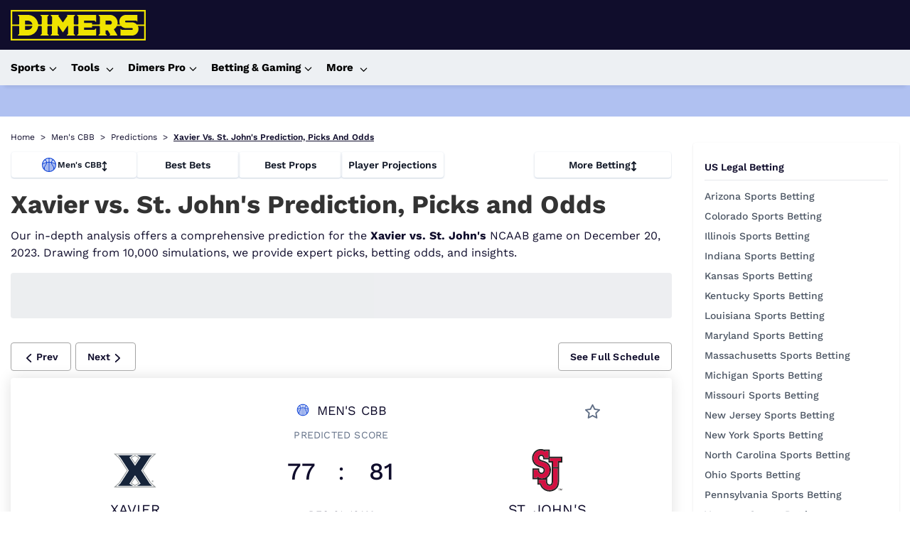

--- FILE ---
content_type: text/html; charset=utf-8
request_url: https://www.dimers.com/bet-hub/cbb/schedule/2023_45_sju_xav
body_size: 54849
content:
<!DOCTYPE html><html lang="en" data-beasties-container><head>
  <meta charset="utf-8">
  <title>Xavier vs. St. John's Prediction by Proven Computer Model [12/20/2023]</title>
  <link rel="preconnect" href="https://cdn.dimers.com">
  <link rel="preconnect" href="https://cdn.ciphersports.io">
  <link rel="preconnect" href="https://fonts.gstatic.com" crossorigin>
  <link rel="preconnect" href="https://fonts.googleapis.com">
  <style>@font-face{font-family:'Work Sans';font-style:normal;font-weight:300;font-display:swap;src:url(https://fonts.gstatic.com/s/worksans/v24/QGYsz_wNahGAdqQ43Rh_c6Dpp_k.woff2) format('woff2');unicode-range:U+0102-0103, U+0110-0111, U+0128-0129, U+0168-0169, U+01A0-01A1, U+01AF-01B0, U+0300-0301, U+0303-0304, U+0308-0309, U+0323, U+0329, U+1EA0-1EF9, U+20AB;}@font-face{font-family:'Work Sans';font-style:normal;font-weight:300;font-display:swap;src:url(https://fonts.gstatic.com/s/worksans/v24/QGYsz_wNahGAdqQ43Rh_cqDpp_k.woff2) format('woff2');unicode-range:U+0100-02BA, U+02BD-02C5, U+02C7-02CC, U+02CE-02D7, U+02DD-02FF, U+0304, U+0308, U+0329, U+1D00-1DBF, U+1E00-1E9F, U+1EF2-1EFF, U+2020, U+20A0-20AB, U+20AD-20C0, U+2113, U+2C60-2C7F, U+A720-A7FF;}@font-face{font-family:'Work Sans';font-style:normal;font-weight:300;font-display:swap;src:url(https://fonts.gstatic.com/s/worksans/v24/QGYsz_wNahGAdqQ43Rh_fKDp.woff2) format('woff2');unicode-range:U+0000-00FF, U+0131, U+0152-0153, U+02BB-02BC, U+02C6, U+02DA, U+02DC, U+0304, U+0308, U+0329, U+2000-206F, U+20AC, U+2122, U+2191, U+2193, U+2212, U+2215, U+FEFF, U+FFFD;}@font-face{font-family:'Work Sans';font-style:normal;font-weight:400;font-display:swap;src:url(https://fonts.gstatic.com/s/worksans/v24/QGYsz_wNahGAdqQ43Rh_c6Dpp_k.woff2) format('woff2');unicode-range:U+0102-0103, U+0110-0111, U+0128-0129, U+0168-0169, U+01A0-01A1, U+01AF-01B0, U+0300-0301, U+0303-0304, U+0308-0309, U+0323, U+0329, U+1EA0-1EF9, U+20AB;}@font-face{font-family:'Work Sans';font-style:normal;font-weight:400;font-display:swap;src:url(https://fonts.gstatic.com/s/worksans/v24/QGYsz_wNahGAdqQ43Rh_cqDpp_k.woff2) format('woff2');unicode-range:U+0100-02BA, U+02BD-02C5, U+02C7-02CC, U+02CE-02D7, U+02DD-02FF, U+0304, U+0308, U+0329, U+1D00-1DBF, U+1E00-1E9F, U+1EF2-1EFF, U+2020, U+20A0-20AB, U+20AD-20C0, U+2113, U+2C60-2C7F, U+A720-A7FF;}@font-face{font-family:'Work Sans';font-style:normal;font-weight:400;font-display:swap;src:url(https://fonts.gstatic.com/s/worksans/v24/QGYsz_wNahGAdqQ43Rh_fKDp.woff2) format('woff2');unicode-range:U+0000-00FF, U+0131, U+0152-0153, U+02BB-02BC, U+02C6, U+02DA, U+02DC, U+0304, U+0308, U+0329, U+2000-206F, U+20AC, U+2122, U+2191, U+2193, U+2212, U+2215, U+FEFF, U+FFFD;}@font-face{font-family:'Work Sans';font-style:normal;font-weight:500;font-display:swap;src:url(https://fonts.gstatic.com/s/worksans/v24/QGYsz_wNahGAdqQ43Rh_c6Dpp_k.woff2) format('woff2');unicode-range:U+0102-0103, U+0110-0111, U+0128-0129, U+0168-0169, U+01A0-01A1, U+01AF-01B0, U+0300-0301, U+0303-0304, U+0308-0309, U+0323, U+0329, U+1EA0-1EF9, U+20AB;}@font-face{font-family:'Work Sans';font-style:normal;font-weight:500;font-display:swap;src:url(https://fonts.gstatic.com/s/worksans/v24/QGYsz_wNahGAdqQ43Rh_cqDpp_k.woff2) format('woff2');unicode-range:U+0100-02BA, U+02BD-02C5, U+02C7-02CC, U+02CE-02D7, U+02DD-02FF, U+0304, U+0308, U+0329, U+1D00-1DBF, U+1E00-1E9F, U+1EF2-1EFF, U+2020, U+20A0-20AB, U+20AD-20C0, U+2113, U+2C60-2C7F, U+A720-A7FF;}@font-face{font-family:'Work Sans';font-style:normal;font-weight:500;font-display:swap;src:url(https://fonts.gstatic.com/s/worksans/v24/QGYsz_wNahGAdqQ43Rh_fKDp.woff2) format('woff2');unicode-range:U+0000-00FF, U+0131, U+0152-0153, U+02BB-02BC, U+02C6, U+02DA, U+02DC, U+0304, U+0308, U+0329, U+2000-206F, U+20AC, U+2122, U+2191, U+2193, U+2212, U+2215, U+FEFF, U+FFFD;}@font-face{font-family:'Work Sans';font-style:normal;font-weight:600;font-display:swap;src:url(https://fonts.gstatic.com/s/worksans/v24/QGYsz_wNahGAdqQ43Rh_c6Dpp_k.woff2) format('woff2');unicode-range:U+0102-0103, U+0110-0111, U+0128-0129, U+0168-0169, U+01A0-01A1, U+01AF-01B0, U+0300-0301, U+0303-0304, U+0308-0309, U+0323, U+0329, U+1EA0-1EF9, U+20AB;}@font-face{font-family:'Work Sans';font-style:normal;font-weight:600;font-display:swap;src:url(https://fonts.gstatic.com/s/worksans/v24/QGYsz_wNahGAdqQ43Rh_cqDpp_k.woff2) format('woff2');unicode-range:U+0100-02BA, U+02BD-02C5, U+02C7-02CC, U+02CE-02D7, U+02DD-02FF, U+0304, U+0308, U+0329, U+1D00-1DBF, U+1E00-1E9F, U+1EF2-1EFF, U+2020, U+20A0-20AB, U+20AD-20C0, U+2113, U+2C60-2C7F, U+A720-A7FF;}@font-face{font-family:'Work Sans';font-style:normal;font-weight:600;font-display:swap;src:url(https://fonts.gstatic.com/s/worksans/v24/QGYsz_wNahGAdqQ43Rh_fKDp.woff2) format('woff2');unicode-range:U+0000-00FF, U+0131, U+0152-0153, U+02BB-02BC, U+02C6, U+02DA, U+02DC, U+0304, U+0308, U+0329, U+2000-206F, U+20AC, U+2122, U+2191, U+2193, U+2212, U+2215, U+FEFF, U+FFFD;}@font-face{font-family:'Work Sans';font-style:normal;font-weight:700;font-display:swap;src:url(https://fonts.gstatic.com/s/worksans/v24/QGYsz_wNahGAdqQ43Rh_c6Dpp_k.woff2) format('woff2');unicode-range:U+0102-0103, U+0110-0111, U+0128-0129, U+0168-0169, U+01A0-01A1, U+01AF-01B0, U+0300-0301, U+0303-0304, U+0308-0309, U+0323, U+0329, U+1EA0-1EF9, U+20AB;}@font-face{font-family:'Work Sans';font-style:normal;font-weight:700;font-display:swap;src:url(https://fonts.gstatic.com/s/worksans/v24/QGYsz_wNahGAdqQ43Rh_cqDpp_k.woff2) format('woff2');unicode-range:U+0100-02BA, U+02BD-02C5, U+02C7-02CC, U+02CE-02D7, U+02DD-02FF, U+0304, U+0308, U+0329, U+1D00-1DBF, U+1E00-1E9F, U+1EF2-1EFF, U+2020, U+20A0-20AB, U+20AD-20C0, U+2113, U+2C60-2C7F, U+A720-A7FF;}@font-face{font-family:'Work Sans';font-style:normal;font-weight:700;font-display:swap;src:url(https://fonts.gstatic.com/s/worksans/v24/QGYsz_wNahGAdqQ43Rh_fKDp.woff2) format('woff2');unicode-range:U+0000-00FF, U+0131, U+0152-0153, U+02BB-02BC, U+02C6, U+02DA, U+02DC, U+0304, U+0308, U+0329, U+2000-206F, U+20AC, U+2122, U+2191, U+2193, U+2212, U+2215, U+FEFF, U+FFFD;}</style>
  
  <meta name="twitter:card" content="summary_large_image">
  <meta name="twitter:site" content="@dimerscom">
  <meta name="description" content="Our expert computer model has simulated the result of Xavier vs. St. John's 10,000 times, offering the most up-to-date predictions, picks and betting odds for the NCAAB game on December 20, 2023. See who's favored to win and gain unique insights with our data-driven analysis.">
  <meta name="twitter:description" content="Our expert computer model has simulated the result of Xavier vs. St. John's 10,000 times, offering the most up-to-date predictions, picks and betting odds for the NCAAB game on December 20, 2023. See who's favored to win and gain unique insights with our data-driven analysis.">
  <meta property="og:title" content="Xavier vs. St. John's Prediction by Proven Computer Model [12/20/2023]">
  <meta property="og:description" content="Our expert computer model has simulated the result of Xavier vs. St. John's 10,000 times, offering the most up-to-date predictions, picks and betting odds for the NCAAB game on December 20, 2023. See who's favored to win and gain unique insights with our data-driven analysis.">
  <meta name="viewport" content="width=device-width, initial-scale=1.001">
  <meta name="fv" content="20.2.4">
  <meta property="og:image" content="https://cdn.ciphersports.io/images/dimers-site/generic_meta.jpeg">
  <meta property="og:type" content="website">
  <meta property="twitter:image" content="https://cdn.ciphersports.io/images/dimers-site/generic_meta.jpeg">
  <base href="/">
  <meta name="viewport" content="width=device-width, initial-scale=1">
  <link rel="icon" href="favicon.ico" type="image/x-icon">
  <link rel="alternate icon" href="favicon.svg" type="image/svg+xml">
  <link rel="icon" href="assets/icons/icon-96x96.png" type="image/png" sizes="96x96">

  <link rel="apple-touch-icon" href="https://cdn.dimers.com/3049/conversions/e50303f0c38a2f7a0d6b68c2c28ce868-thumb_180.jpg">
  <link rel="manifest" href="manifest.webmanifest">
  <meta name="theme-color" content="#100d2c">
  <script type="speculationrules">
  {
    "prerender": [
      {
        "where": {
          "href_matches": "/*"
        },
        "eagerness": "moderate"
      }
    ]
  }
  </script>
  
  
  
<style>html{--mat-app-background-color:#fafafa;--mat-app-text-color:rgba(0, 0, 0, .87);--mat-app-elevation-shadow-level-0:0px 0px 0px 0px rgba(0, 0, 0, .2), 0px 0px 0px 0px rgba(0, 0, 0, .14), 0px 0px 0px 0px rgba(0, 0, 0, .12);--mat-app-elevation-shadow-level-1:0px 2px 1px -1px rgba(0, 0, 0, .2), 0px 1px 1px 0px rgba(0, 0, 0, .14), 0px 1px 3px 0px rgba(0, 0, 0, .12);--mat-app-elevation-shadow-level-2:0px 3px 1px -2px rgba(0, 0, 0, .2), 0px 2px 2px 0px rgba(0, 0, 0, .14), 0px 1px 5px 0px rgba(0, 0, 0, .12);--mat-app-elevation-shadow-level-3:0px 3px 3px -2px rgba(0, 0, 0, .2), 0px 3px 4px 0px rgba(0, 0, 0, .14), 0px 1px 8px 0px rgba(0, 0, 0, .12);--mat-app-elevation-shadow-level-4:0px 2px 4px -1px rgba(0, 0, 0, .2), 0px 4px 5px 0px rgba(0, 0, 0, .14), 0px 1px 10px 0px rgba(0, 0, 0, .12);--mat-app-elevation-shadow-level-5:0px 3px 5px -1px rgba(0, 0, 0, .2), 0px 5px 8px 0px rgba(0, 0, 0, .14), 0px 1px 14px 0px rgba(0, 0, 0, .12);--mat-app-elevation-shadow-level-6:0px 3px 5px -1px rgba(0, 0, 0, .2), 0px 6px 10px 0px rgba(0, 0, 0, .14), 0px 1px 18px 0px rgba(0, 0, 0, .12);--mat-app-elevation-shadow-level-7:0px 4px 5px -2px rgba(0, 0, 0, .2), 0px 7px 10px 1px rgba(0, 0, 0, .14), 0px 2px 16px 1px rgba(0, 0, 0, .12);--mat-app-elevation-shadow-level-8:0px 5px 5px -3px rgba(0, 0, 0, .2), 0px 8px 10px 1px rgba(0, 0, 0, .14), 0px 3px 14px 2px rgba(0, 0, 0, .12);--mat-app-elevation-shadow-level-9:0px 5px 6px -3px rgba(0, 0, 0, .2), 0px 9px 12px 1px rgba(0, 0, 0, .14), 0px 3px 16px 2px rgba(0, 0, 0, .12);--mat-app-elevation-shadow-level-10:0px 6px 6px -3px rgba(0, 0, 0, .2), 0px 10px 14px 1px rgba(0, 0, 0, .14), 0px 4px 18px 3px rgba(0, 0, 0, .12);--mat-app-elevation-shadow-level-11:0px 6px 7px -4px rgba(0, 0, 0, .2), 0px 11px 15px 1px rgba(0, 0, 0, .14), 0px 4px 20px 3px rgba(0, 0, 0, .12);--mat-app-elevation-shadow-level-12:0px 7px 8px -4px rgba(0, 0, 0, .2), 0px 12px 17px 2px rgba(0, 0, 0, .14), 0px 5px 22px 4px rgba(0, 0, 0, .12);--mat-app-elevation-shadow-level-13:0px 7px 8px -4px rgba(0, 0, 0, .2), 0px 13px 19px 2px rgba(0, 0, 0, .14), 0px 5px 24px 4px rgba(0, 0, 0, .12);--mat-app-elevation-shadow-level-14:0px 7px 9px -4px rgba(0, 0, 0, .2), 0px 14px 21px 2px rgba(0, 0, 0, .14), 0px 5px 26px 4px rgba(0, 0, 0, .12);--mat-app-elevation-shadow-level-15:0px 8px 9px -5px rgba(0, 0, 0, .2), 0px 15px 22px 2px rgba(0, 0, 0, .14), 0px 6px 28px 5px rgba(0, 0, 0, .12);--mat-app-elevation-shadow-level-16:0px 8px 10px -5px rgba(0, 0, 0, .2), 0px 16px 24px 2px rgba(0, 0, 0, .14), 0px 6px 30px 5px rgba(0, 0, 0, .12);--mat-app-elevation-shadow-level-17:0px 8px 11px -5px rgba(0, 0, 0, .2), 0px 17px 26px 2px rgba(0, 0, 0, .14), 0px 6px 32px 5px rgba(0, 0, 0, .12);--mat-app-elevation-shadow-level-18:0px 9px 11px -5px rgba(0, 0, 0, .2), 0px 18px 28px 2px rgba(0, 0, 0, .14), 0px 7px 34px 6px rgba(0, 0, 0, .12);--mat-app-elevation-shadow-level-19:0px 9px 12px -6px rgba(0, 0, 0, .2), 0px 19px 29px 2px rgba(0, 0, 0, .14), 0px 7px 36px 6px rgba(0, 0, 0, .12);--mat-app-elevation-shadow-level-20:0px 10px 13px -6px rgba(0, 0, 0, .2), 0px 20px 31px 3px rgba(0, 0, 0, .14), 0px 8px 38px 7px rgba(0, 0, 0, .12);--mat-app-elevation-shadow-level-21:0px 10px 13px -6px rgba(0, 0, 0, .2), 0px 21px 33px 3px rgba(0, 0, 0, .14), 0px 8px 40px 7px rgba(0, 0, 0, .12);--mat-app-elevation-shadow-level-22:0px 10px 14px -6px rgba(0, 0, 0, .2), 0px 22px 35px 3px rgba(0, 0, 0, .14), 0px 8px 42px 7px rgba(0, 0, 0, .12);--mat-app-elevation-shadow-level-23:0px 11px 14px -7px rgba(0, 0, 0, .2), 0px 23px 36px 3px rgba(0, 0, 0, .14), 0px 9px 44px 8px rgba(0, 0, 0, .12);--mat-app-elevation-shadow-level-24:0px 11px 15px -7px rgba(0, 0, 0, .2), 0px 24px 38px 3px rgba(0, 0, 0, .14), 0px 9px 46px 8px rgba(0, 0, 0, .12);--mat-ripple-color:color-mix(in srgb, rgba(0, 0, 0, .87) 12%, transparent);--mat-option-selected-state-label-text-color:#100d2c;--mat-option-label-text-color:rgba(0, 0, 0, .87);--mat-option-hover-state-layer-color:color-mix(in srgb, rgba(0, 0, 0, .87) 4%, transparent);--mat-option-focus-state-layer-color:color-mix(in srgb, rgba(0, 0, 0, .87) 12%, transparent);--mat-option-selected-state-layer-color:color-mix(in srgb, rgba(0, 0, 0, .87) 12%, transparent)}html{--mat-optgroup-label-text-color:rgba(0, 0, 0, .87);--mat-pseudo-checkbox-full-selected-icon-color:#1d4ed8;--mat-pseudo-checkbox-full-selected-checkmark-color:#fafafa;--mat-pseudo-checkbox-full-unselected-icon-color:rgba(0, 0, 0, .54);--mat-pseudo-checkbox-full-disabled-selected-checkmark-color:#fafafa;--mat-pseudo-checkbox-full-disabled-unselected-icon-color:color-mix(in srgb, rgba(0, 0, 0, .87) 38%, transparent);--mat-pseudo-checkbox-full-disabled-selected-icon-color:color-mix(in srgb, rgba(0, 0, 0, .87) 38%, transparent);--mat-pseudo-checkbox-minimal-selected-checkmark-color:#1d4ed8;--mat-pseudo-checkbox-minimal-disabled-selected-checkmark-color:color-mix(in srgb, rgba(0, 0, 0, .87) 38%, transparent)}html{--mat-datepicker-calendar-container-shape:4px;--mat-datepicker-calendar-container-touch-shape:4px;--mat-datepicker-calendar-container-elevation-shadow:0px 2px 4px -1px rgba(0, 0, 0, .2), 0px 4px 5px 0px rgba(0, 0, 0, .14), 0px 1px 10px 0px rgba(0, 0, 0, .12);--mat-datepicker-calendar-container-touch-elevation-shadow:0px 11px 15px -7px rgba(0, 0, 0, .2), 0px 24px 38px 3px rgba(0, 0, 0, .14), 0px 9px 46px 8px rgba(0, 0, 0, .12);--mat-datepicker-calendar-date-in-range-state-background-color:color-mix(in srgb, #100d2c 20%, transparent);--mat-datepicker-calendar-date-in-comparison-range-state-background-color:color-mix(in srgb, #1d4ed8 20%, transparent);--mat-datepicker-calendar-date-in-overlap-range-state-background-color:#a8dab5;--mat-datepicker-calendar-date-in-overlap-range-selected-state-background-color:rgb(69.5241935484, 163.4758064516, 93.9516129032);--mat-datepicker-calendar-date-selected-state-text-color:white;--mat-datepicker-calendar-date-selected-state-background-color:#100d2c;--mat-datepicker-calendar-date-selected-disabled-state-background-color:color-mix(in srgb, #100d2c 38%, transparent);--mat-datepicker-calendar-date-today-selected-state-outline-color:white;--mat-datepicker-calendar-date-focus-state-background-color:color-mix(in srgb, #100d2c 12%, transparent);--mat-datepicker-calendar-date-hover-state-background-color:color-mix(in srgb, #100d2c 4%, transparent);--mat-datepicker-toggle-active-state-icon-color:#100d2c;--mat-datepicker-toggle-icon-color:rgba(0, 0, 0, .54);--mat-datepicker-calendar-body-label-text-color:rgba(0, 0, 0, .54);--mat-datepicker-calendar-period-button-text-color:rgba(0, 0, 0, .87);--mat-datepicker-calendar-period-button-icon-color:rgba(0, 0, 0, .54);--mat-datepicker-calendar-navigation-button-icon-color:rgba(0, 0, 0, .54);--mat-datepicker-calendar-header-divider-color:rgba(0, 0, 0, .12);--mat-datepicker-calendar-header-text-color:rgba(0, 0, 0, .54);--mat-datepicker-calendar-date-today-outline-color:rgba(0, 0, 0, .54);--mat-datepicker-calendar-date-today-disabled-state-outline-color:color-mix(in srgb, rgba(0, 0, 0, .87) 38%, transparent);--mat-datepicker-calendar-date-text-color:rgba(0, 0, 0, .87);--mat-datepicker-calendar-date-outline-color:transparent;--mat-datepicker-calendar-date-disabled-state-text-color:color-mix(in srgb, rgba(0, 0, 0, .87) 38%, transparent);--mat-datepicker-calendar-date-preview-state-outline-color:rgba(0, 0, 0, .54);--mat-datepicker-range-input-separator-color:rgba(0, 0, 0, .87);--mat-datepicker-range-input-disabled-state-separator-color:color-mix(in srgb, rgba(0, 0, 0, .87) 38%, transparent);--mat-datepicker-range-input-disabled-state-text-color:color-mix(in srgb, rgba(0, 0, 0, .87) 38%, transparent);--mat-datepicker-calendar-container-background-color:white;--mat-datepicker-calendar-container-text-color:rgba(0, 0, 0, .87)}html{--mat-form-field-filled-active-indicator-height:1px;--mat-form-field-filled-focus-active-indicator-height:2px;--mat-form-field-filled-container-shape:4px;--mat-form-field-outlined-outline-width:1px;--mat-form-field-outlined-focus-outline-width:2px;--mat-form-field-outlined-container-shape:4px;--mat-form-field-focus-select-arrow-color:color-mix(in srgb, #100d2c 87%, transparent);--mat-form-field-filled-caret-color:#100d2c;--mat-form-field-filled-focus-active-indicator-color:#100d2c;--mat-form-field-filled-focus-label-text-color:color-mix(in srgb, #100d2c 87%, transparent);--mat-form-field-outlined-caret-color:#100d2c;--mat-form-field-outlined-focus-outline-color:#100d2c;--mat-form-field-outlined-focus-label-text-color:color-mix(in srgb, #100d2c 87%, transparent);--mat-form-field-disabled-input-text-placeholder-color:color-mix(in srgb, rgba(0, 0, 0, .87) 38%, transparent);--mat-form-field-state-layer-color:rgba(0, 0, 0, .87);--mat-form-field-error-text-color:#f44336;--mat-form-field-select-option-text-color:inherit;--mat-form-field-select-disabled-option-text-color:GrayText;--mat-form-field-leading-icon-color:unset;--mat-form-field-disabled-leading-icon-color:unset;--mat-form-field-trailing-icon-color:unset;--mat-form-field-disabled-trailing-icon-color:unset;--mat-form-field-error-focus-trailing-icon-color:unset;--mat-form-field-error-hover-trailing-icon-color:unset;--mat-form-field-error-trailing-icon-color:unset;--mat-form-field-enabled-select-arrow-color:rgba(0, 0, 0, .54);--mat-form-field-disabled-select-arrow-color:color-mix(in srgb, rgba(0, 0, 0, .87) 38%, transparent);--mat-form-field-hover-state-layer-opacity:.04;--mat-form-field-focus-state-layer-opacity:.12;--mat-form-field-filled-container-color:#f6f6f6;--mat-form-field-filled-disabled-container-color:color-mix(in srgb, rgba(0, 0, 0, .87) 4%, transparent);--mat-form-field-filled-label-text-color:rgba(0, 0, 0, .54);--mat-form-field-filled-hover-label-text-color:rgba(0, 0, 0, .54);--mat-form-field-filled-disabled-label-text-color:color-mix(in srgb, rgba(0, 0, 0, .87) 38%, transparent);--mat-form-field-filled-input-text-color:rgba(0, 0, 0, .87);--mat-form-field-filled-disabled-input-text-color:color-mix(in srgb, rgba(0, 0, 0, .87) 38%, transparent);--mat-form-field-filled-input-text-placeholder-color:rgba(0, 0, 0, .54);--mat-form-field-filled-error-hover-label-text-color:#f44336;--mat-form-field-filled-error-focus-label-text-color:#f44336;--mat-form-field-filled-error-label-text-color:#f44336;--mat-form-field-filled-error-caret-color:#f44336;--mat-form-field-filled-active-indicator-color:rgba(0, 0, 0, .54);--mat-form-field-filled-disabled-active-indicator-color:color-mix(in srgb, rgba(0, 0, 0, .87) 12%, transparent);--mat-form-field-filled-hover-active-indicator-color:rgba(0, 0, 0, .87);--mat-form-field-filled-error-active-indicator-color:#f44336;--mat-form-field-filled-error-focus-active-indicator-color:#f44336;--mat-form-field-filled-error-hover-active-indicator-color:#f44336;--mat-form-field-outlined-label-text-color:rgba(0, 0, 0, .54);--mat-form-field-outlined-hover-label-text-color:rgba(0, 0, 0, .87);--mat-form-field-outlined-disabled-label-text-color:color-mix(in srgb, rgba(0, 0, 0, .87) 38%, transparent);--mat-form-field-outlined-input-text-color:rgba(0, 0, 0, .87);--mat-form-field-outlined-disabled-input-text-color:color-mix(in srgb, rgba(0, 0, 0, .87) 38%, transparent);--mat-form-field-outlined-input-text-placeholder-color:rgba(0, 0, 0, .54);--mat-form-field-outlined-error-caret-color:#f44336;--mat-form-field-outlined-error-focus-label-text-color:#f44336;--mat-form-field-outlined-error-label-text-color:#f44336;--mat-form-field-outlined-error-hover-label-text-color:#f44336;--mat-form-field-outlined-outline-color:rgba(0, 0, 0, .38);--mat-form-field-outlined-disabled-outline-color:color-mix(in srgb, rgba(0, 0, 0, .87) 12%, transparent);--mat-form-field-outlined-hover-outline-color:rgba(0, 0, 0, .87);--mat-form-field-outlined-error-focus-outline-color:#f44336;--mat-form-field-outlined-error-hover-outline-color:#f44336;--mat-form-field-outlined-error-outline-color:#f44336}html{--mat-form-field-container-height:56px;--mat-form-field-filled-label-display:block;--mat-form-field-container-vertical-padding:16px;--mat-form-field-filled-with-label-container-padding-top:24px;--mat-form-field-filled-with-label-container-padding-bottom:8px;--mat-select-container-elevation-shadow:0px 5px 5px -3px rgba(0, 0, 0, .2), 0px 8px 10px 1px rgba(0, 0, 0, .14), 0px 3px 14px 2px rgba(0, 0, 0, .12);--mat-select-panel-background-color:white;--mat-select-enabled-trigger-text-color:rgba(0, 0, 0, .87);--mat-select-disabled-trigger-text-color:color-mix(in srgb, rgba(0, 0, 0, .87) 38%, transparent);--mat-select-placeholder-text-color:rgba(0, 0, 0, .54);--mat-select-enabled-arrow-color:rgba(0, 0, 0, .54);--mat-select-disabled-arrow-color:color-mix(in srgb, rgba(0, 0, 0, .87) 38%, transparent);--mat-select-focused-arrow-color:#100d2c;--mat-select-invalid-arrow-color:#f44336}html{--mat-select-arrow-transform:translateY(-8px);--mat-autocomplete-container-shape:4px;--mat-autocomplete-container-elevation-shadow:0px 5px 5px -3px rgba(0, 0, 0, .2), 0px 8px 10px 1px rgba(0, 0, 0, .14), 0px 3px 14px 2px rgba(0, 0, 0, .12);--mat-autocomplete-background-color:white;--mat-slider-active-track-height:6px;--mat-slider-active-track-shape:9999px;--mat-slider-handle-elevation:0px 2px 1px -1px rgba(0, 0, 0, .2), 0px 1px 1px 0px rgba(0, 0, 0, .14), 0px 1px 3px 0px rgba(0, 0, 0, .12);--mat-slider-handle-height:20px;--mat-slider-handle-shape:50%;--mat-slider-handle-width:20px;--mat-slider-inactive-track-height:4px;--mat-slider-inactive-track-shape:9999px;--mat-slider-value-indicator-border-radius:4px;--mat-slider-value-indicator-caret-display:block;--mat-slider-value-indicator-container-transform:translateX(-50%);--mat-slider-value-indicator-height:32px;--mat-slider-value-indicator-padding:0 12px;--mat-slider-value-indicator-text-transform:none;--mat-slider-value-indicator-width:auto;--mat-slider-with-overlap-handle-outline-width:1px;--mat-slider-with-tick-marks-active-container-opacity:.6;--mat-slider-with-tick-marks-container-shape:50%;--mat-slider-with-tick-marks-container-size:2px;--mat-slider-with-tick-marks-inactive-container-opacity:.6;--mat-slider-value-indicator-transform-origin:bottom;--mat-slider-active-track-color:#100d2c;--mat-slider-focus-handle-color:#100d2c;--mat-slider-handle-color:#100d2c;--mat-slider-hover-handle-color:#100d2c;--mat-slider-focus-state-layer-color:color-mix(in srgb, #100d2c 12%, transparent);--mat-slider-hover-state-layer-color:color-mix(in srgb, #100d2c 4%, transparent);--mat-slider-inactive-track-color:#100d2c;--mat-slider-ripple-color:#100d2c;--mat-slider-with-tick-marks-active-container-color:white;--mat-slider-with-tick-marks-inactive-container-color:#100d2c;--mat-slider-disabled-active-track-color:rgba(0, 0, 0, .87);--mat-slider-disabled-handle-color:rgba(0, 0, 0, .87);--mat-slider-disabled-inactive-track-color:rgba(0, 0, 0, .87);--mat-slider-label-container-color:#424242;--mat-slider-label-label-text-color:white;--mat-slider-value-indicator-opacity:1;--mat-slider-with-overlap-handle-outline-color:rgba(0, 0, 0, .87);--mat-slider-with-tick-marks-disabled-container-color:rgba(0, 0, 0, .87)}html{--mat-table-row-item-outline-width:1px;--mat-table-background-color:white;--mat-table-header-headline-color:rgba(0, 0, 0, .87);--mat-table-row-item-label-text-color:rgba(0, 0, 0, .87);--mat-table-row-item-outline-color:rgba(0, 0, 0, .12);--mat-table-header-container-height:56px;--mat-table-footer-container-height:52px;--mat-table-row-item-container-height:52px;height:100%;scroll-behavior:auto}*{box-sizing:border-box;font-family:Work Sans,sans-serif,Helvetica Neue,sans-serif}body{margin:0;color:#100d2c;height:fit-content}body:has(.no-doc-scroll){overflow:hidden;margin-right:var(--scrollbar-width)}*,:before,:after{--tw-border-spacing-x:0;--tw-border-spacing-y:0;--tw-translate-x:0;--tw-translate-y:0;--tw-rotate:0;--tw-skew-x:0;--tw-skew-y:0;--tw-scale-x:1;--tw-scale-y:1;--tw-pan-x: ;--tw-pan-y: ;--tw-pinch-zoom: ;--tw-scroll-snap-strictness:proximity;--tw-gradient-from-position: ;--tw-gradient-via-position: ;--tw-gradient-to-position: ;--tw-ordinal: ;--tw-slashed-zero: ;--tw-numeric-figure: ;--tw-numeric-spacing: ;--tw-numeric-fraction: ;--tw-ring-inset: ;--tw-ring-offset-width:0px;--tw-ring-offset-color:#fff;--tw-ring-color:rgb(59 130 246 / .5);--tw-ring-offset-shadow:0 0 #0000;--tw-ring-shadow:0 0 #0000;--tw-shadow:0 0 #0000;--tw-shadow-colored:0 0 #0000;--tw-blur: ;--tw-brightness: ;--tw-contrast: ;--tw-grayscale: ;--tw-hue-rotate: ;--tw-invert: ;--tw-saturate: ;--tw-sepia: ;--tw-drop-shadow: ;--tw-backdrop-blur: ;--tw-backdrop-brightness: ;--tw-backdrop-contrast: ;--tw-backdrop-grayscale: ;--tw-backdrop-hue-rotate: ;--tw-backdrop-invert: ;--tw-backdrop-opacity: ;--tw-backdrop-saturate: ;--tw-backdrop-sepia: ;--tw-contain-size: ;--tw-contain-layout: ;--tw-contain-paint: ;--tw-contain-style: }*,:before,:after{box-sizing:border-box;border-width:0;border-style:solid;border-color:#e5e7eb}:before,:after{--tw-content:""}html{line-height:1.5;-webkit-text-size-adjust:100%;tab-size:4;font-family:ui-sans-serif,system-ui,sans-serif,"Apple Color Emoji","Segoe UI Emoji",Segoe UI Symbol,"Noto Color Emoji";font-feature-settings:normal;font-variation-settings:normal;-webkit-tap-highlight-color:transparent}body{margin:0;line-height:inherit}</style><style>html{--mat-app-background-color: #fafafa;--mat-app-text-color: rgba(0, 0, 0, .87);--mat-app-elevation-shadow-level-0: 0px 0px 0px 0px rgba(0, 0, 0, .2), 0px 0px 0px 0px rgba(0, 0, 0, .14), 0px 0px 0px 0px rgba(0, 0, 0, .12);--mat-app-elevation-shadow-level-1: 0px 2px 1px -1px rgba(0, 0, 0, .2), 0px 1px 1px 0px rgba(0, 0, 0, .14), 0px 1px 3px 0px rgba(0, 0, 0, .12);--mat-app-elevation-shadow-level-2: 0px 3px 1px -2px rgba(0, 0, 0, .2), 0px 2px 2px 0px rgba(0, 0, 0, .14), 0px 1px 5px 0px rgba(0, 0, 0, .12);--mat-app-elevation-shadow-level-3: 0px 3px 3px -2px rgba(0, 0, 0, .2), 0px 3px 4px 0px rgba(0, 0, 0, .14), 0px 1px 8px 0px rgba(0, 0, 0, .12);--mat-app-elevation-shadow-level-4: 0px 2px 4px -1px rgba(0, 0, 0, .2), 0px 4px 5px 0px rgba(0, 0, 0, .14), 0px 1px 10px 0px rgba(0, 0, 0, .12);--mat-app-elevation-shadow-level-5: 0px 3px 5px -1px rgba(0, 0, 0, .2), 0px 5px 8px 0px rgba(0, 0, 0, .14), 0px 1px 14px 0px rgba(0, 0, 0, .12);--mat-app-elevation-shadow-level-6: 0px 3px 5px -1px rgba(0, 0, 0, .2), 0px 6px 10px 0px rgba(0, 0, 0, .14), 0px 1px 18px 0px rgba(0, 0, 0, .12);--mat-app-elevation-shadow-level-7: 0px 4px 5px -2px rgba(0, 0, 0, .2), 0px 7px 10px 1px rgba(0, 0, 0, .14), 0px 2px 16px 1px rgba(0, 0, 0, .12);--mat-app-elevation-shadow-level-8: 0px 5px 5px -3px rgba(0, 0, 0, .2), 0px 8px 10px 1px rgba(0, 0, 0, .14), 0px 3px 14px 2px rgba(0, 0, 0, .12);--mat-app-elevation-shadow-level-9: 0px 5px 6px -3px rgba(0, 0, 0, .2), 0px 9px 12px 1px rgba(0, 0, 0, .14), 0px 3px 16px 2px rgba(0, 0, 0, .12);--mat-app-elevation-shadow-level-10: 0px 6px 6px -3px rgba(0, 0, 0, .2), 0px 10px 14px 1px rgba(0, 0, 0, .14), 0px 4px 18px 3px rgba(0, 0, 0, .12);--mat-app-elevation-shadow-level-11: 0px 6px 7px -4px rgba(0, 0, 0, .2), 0px 11px 15px 1px rgba(0, 0, 0, .14), 0px 4px 20px 3px rgba(0, 0, 0, .12);--mat-app-elevation-shadow-level-12: 0px 7px 8px -4px rgba(0, 0, 0, .2), 0px 12px 17px 2px rgba(0, 0, 0, .14), 0px 5px 22px 4px rgba(0, 0, 0, .12);--mat-app-elevation-shadow-level-13: 0px 7px 8px -4px rgba(0, 0, 0, .2), 0px 13px 19px 2px rgba(0, 0, 0, .14), 0px 5px 24px 4px rgba(0, 0, 0, .12);--mat-app-elevation-shadow-level-14: 0px 7px 9px -4px rgba(0, 0, 0, .2), 0px 14px 21px 2px rgba(0, 0, 0, .14), 0px 5px 26px 4px rgba(0, 0, 0, .12);--mat-app-elevation-shadow-level-15: 0px 8px 9px -5px rgba(0, 0, 0, .2), 0px 15px 22px 2px rgba(0, 0, 0, .14), 0px 6px 28px 5px rgba(0, 0, 0, .12);--mat-app-elevation-shadow-level-16: 0px 8px 10px -5px rgba(0, 0, 0, .2), 0px 16px 24px 2px rgba(0, 0, 0, .14), 0px 6px 30px 5px rgba(0, 0, 0, .12);--mat-app-elevation-shadow-level-17: 0px 8px 11px -5px rgba(0, 0, 0, .2), 0px 17px 26px 2px rgba(0, 0, 0, .14), 0px 6px 32px 5px rgba(0, 0, 0, .12);--mat-app-elevation-shadow-level-18: 0px 9px 11px -5px rgba(0, 0, 0, .2), 0px 18px 28px 2px rgba(0, 0, 0, .14), 0px 7px 34px 6px rgba(0, 0, 0, .12);--mat-app-elevation-shadow-level-19: 0px 9px 12px -6px rgba(0, 0, 0, .2), 0px 19px 29px 2px rgba(0, 0, 0, .14), 0px 7px 36px 6px rgba(0, 0, 0, .12);--mat-app-elevation-shadow-level-20: 0px 10px 13px -6px rgba(0, 0, 0, .2), 0px 20px 31px 3px rgba(0, 0, 0, .14), 0px 8px 38px 7px rgba(0, 0, 0, .12);--mat-app-elevation-shadow-level-21: 0px 10px 13px -6px rgba(0, 0, 0, .2), 0px 21px 33px 3px rgba(0, 0, 0, .14), 0px 8px 40px 7px rgba(0, 0, 0, .12);--mat-app-elevation-shadow-level-22: 0px 10px 14px -6px rgba(0, 0, 0, .2), 0px 22px 35px 3px rgba(0, 0, 0, .14), 0px 8px 42px 7px rgba(0, 0, 0, .12);--mat-app-elevation-shadow-level-23: 0px 11px 14px -7px rgba(0, 0, 0, .2), 0px 23px 36px 3px rgba(0, 0, 0, .14), 0px 9px 44px 8px rgba(0, 0, 0, .12);--mat-app-elevation-shadow-level-24: 0px 11px 15px -7px rgba(0, 0, 0, .2), 0px 24px 38px 3px rgba(0, 0, 0, .14), 0px 9px 46px 8px rgba(0, 0, 0, .12);--mat-ripple-color: color-mix(in srgb, rgba(0, 0, 0, .87) 12%, transparent);--mat-option-selected-state-label-text-color: #100d2c;--mat-option-label-text-color: rgba(0, 0, 0, .87);--mat-option-hover-state-layer-color: color-mix(in srgb, rgba(0, 0, 0, .87) 4%, transparent);--mat-option-focus-state-layer-color: color-mix(in srgb, rgba(0, 0, 0, .87) 12%, transparent);--mat-option-selected-state-layer-color: color-mix(in srgb, rgba(0, 0, 0, .87) 12%, transparent)}html{--mat-optgroup-label-text-color: rgba(0, 0, 0, .87);--mat-pseudo-checkbox-full-selected-icon-color: #1d4ed8;--mat-pseudo-checkbox-full-selected-checkmark-color: #fafafa;--mat-pseudo-checkbox-full-unselected-icon-color: rgba(0, 0, 0, .54);--mat-pseudo-checkbox-full-disabled-selected-checkmark-color: #fafafa;--mat-pseudo-checkbox-full-disabled-unselected-icon-color: color-mix(in srgb, rgba(0, 0, 0, .87) 38%, transparent);--mat-pseudo-checkbox-full-disabled-selected-icon-color: color-mix(in srgb, rgba(0, 0, 0, .87) 38%, transparent);--mat-pseudo-checkbox-minimal-selected-checkmark-color: #1d4ed8;--mat-pseudo-checkbox-minimal-disabled-selected-checkmark-color: color-mix(in srgb, rgba(0, 0, 0, .87) 38%, transparent)}html{--mat-datepicker-calendar-container-shape: 4px;--mat-datepicker-calendar-container-touch-shape: 4px;--mat-datepicker-calendar-container-elevation-shadow: 0px 2px 4px -1px rgba(0, 0, 0, .2), 0px 4px 5px 0px rgba(0, 0, 0, .14), 0px 1px 10px 0px rgba(0, 0, 0, .12);--mat-datepicker-calendar-container-touch-elevation-shadow: 0px 11px 15px -7px rgba(0, 0, 0, .2), 0px 24px 38px 3px rgba(0, 0, 0, .14), 0px 9px 46px 8px rgba(0, 0, 0, .12);--mat-datepicker-calendar-date-in-range-state-background-color: color-mix(in srgb, #100d2c 20%, transparent);--mat-datepicker-calendar-date-in-comparison-range-state-background-color: color-mix(in srgb, #1d4ed8 20%, transparent);--mat-datepicker-calendar-date-in-overlap-range-state-background-color: #a8dab5;--mat-datepicker-calendar-date-in-overlap-range-selected-state-background-color: rgb(69.5241935484, 163.4758064516, 93.9516129032);--mat-datepicker-calendar-date-selected-state-text-color: white;--mat-datepicker-calendar-date-selected-state-background-color: #100d2c;--mat-datepicker-calendar-date-selected-disabled-state-background-color: color-mix(in srgb, #100d2c 38%, transparent);--mat-datepicker-calendar-date-today-selected-state-outline-color: white;--mat-datepicker-calendar-date-focus-state-background-color: color-mix(in srgb, #100d2c 12%, transparent);--mat-datepicker-calendar-date-hover-state-background-color: color-mix(in srgb, #100d2c 4%, transparent);--mat-datepicker-toggle-active-state-icon-color: #100d2c;--mat-datepicker-toggle-icon-color: rgba(0, 0, 0, .54);--mat-datepicker-calendar-body-label-text-color: rgba(0, 0, 0, .54);--mat-datepicker-calendar-period-button-text-color: rgba(0, 0, 0, .87);--mat-datepicker-calendar-period-button-icon-color: rgba(0, 0, 0, .54);--mat-datepicker-calendar-navigation-button-icon-color: rgba(0, 0, 0, .54);--mat-datepicker-calendar-header-divider-color: rgba(0, 0, 0, .12);--mat-datepicker-calendar-header-text-color: rgba(0, 0, 0, .54);--mat-datepicker-calendar-date-today-outline-color: rgba(0, 0, 0, .54);--mat-datepicker-calendar-date-today-disabled-state-outline-color: color-mix(in srgb, rgba(0, 0, 0, .87) 38%, transparent);--mat-datepicker-calendar-date-text-color: rgba(0, 0, 0, .87);--mat-datepicker-calendar-date-outline-color: transparent;--mat-datepicker-calendar-date-disabled-state-text-color: color-mix(in srgb, rgba(0, 0, 0, .87) 38%, transparent);--mat-datepicker-calendar-date-preview-state-outline-color: rgba(0, 0, 0, .54);--mat-datepicker-range-input-separator-color: rgba(0, 0, 0, .87);--mat-datepicker-range-input-disabled-state-separator-color: color-mix(in srgb, rgba(0, 0, 0, .87) 38%, transparent);--mat-datepicker-range-input-disabled-state-text-color: color-mix(in srgb, rgba(0, 0, 0, .87) 38%, transparent);--mat-datepicker-calendar-container-background-color: white;--mat-datepicker-calendar-container-text-color: rgba(0, 0, 0, .87)}html{--mat-form-field-filled-active-indicator-height: 1px;--mat-form-field-filled-focus-active-indicator-height: 2px;--mat-form-field-filled-container-shape: 4px;--mat-form-field-outlined-outline-width: 1px;--mat-form-field-outlined-focus-outline-width: 2px;--mat-form-field-outlined-container-shape: 4px;--mat-form-field-focus-select-arrow-color: color-mix(in srgb, #100d2c 87%, transparent);--mat-form-field-filled-caret-color: #100d2c;--mat-form-field-filled-focus-active-indicator-color: #100d2c;--mat-form-field-filled-focus-label-text-color: color-mix(in srgb, #100d2c 87%, transparent);--mat-form-field-outlined-caret-color: #100d2c;--mat-form-field-outlined-focus-outline-color: #100d2c;--mat-form-field-outlined-focus-label-text-color: color-mix(in srgb, #100d2c 87%, transparent);--mat-form-field-disabled-input-text-placeholder-color: color-mix(in srgb, rgba(0, 0, 0, .87) 38%, transparent);--mat-form-field-state-layer-color: rgba(0, 0, 0, .87);--mat-form-field-error-text-color: #f44336;--mat-form-field-select-option-text-color: inherit;--mat-form-field-select-disabled-option-text-color: GrayText;--mat-form-field-leading-icon-color: unset;--mat-form-field-disabled-leading-icon-color: unset;--mat-form-field-trailing-icon-color: unset;--mat-form-field-disabled-trailing-icon-color: unset;--mat-form-field-error-focus-trailing-icon-color: unset;--mat-form-field-error-hover-trailing-icon-color: unset;--mat-form-field-error-trailing-icon-color: unset;--mat-form-field-enabled-select-arrow-color: rgba(0, 0, 0, .54);--mat-form-field-disabled-select-arrow-color: color-mix(in srgb, rgba(0, 0, 0, .87) 38%, transparent);--mat-form-field-hover-state-layer-opacity: .04;--mat-form-field-focus-state-layer-opacity: .12;--mat-form-field-filled-container-color: #f6f6f6;--mat-form-field-filled-disabled-container-color: color-mix(in srgb, rgba(0, 0, 0, .87) 4%, transparent);--mat-form-field-filled-label-text-color: rgba(0, 0, 0, .54);--mat-form-field-filled-hover-label-text-color: rgba(0, 0, 0, .54);--mat-form-field-filled-disabled-label-text-color: color-mix(in srgb, rgba(0, 0, 0, .87) 38%, transparent);--mat-form-field-filled-input-text-color: rgba(0, 0, 0, .87);--mat-form-field-filled-disabled-input-text-color: color-mix(in srgb, rgba(0, 0, 0, .87) 38%, transparent);--mat-form-field-filled-input-text-placeholder-color: rgba(0, 0, 0, .54);--mat-form-field-filled-error-hover-label-text-color: #f44336;--mat-form-field-filled-error-focus-label-text-color: #f44336;--mat-form-field-filled-error-label-text-color: #f44336;--mat-form-field-filled-error-caret-color: #f44336;--mat-form-field-filled-active-indicator-color: rgba(0, 0, 0, .54);--mat-form-field-filled-disabled-active-indicator-color: color-mix(in srgb, rgba(0, 0, 0, .87) 12%, transparent);--mat-form-field-filled-hover-active-indicator-color: rgba(0, 0, 0, .87);--mat-form-field-filled-error-active-indicator-color: #f44336;--mat-form-field-filled-error-focus-active-indicator-color: #f44336;--mat-form-field-filled-error-hover-active-indicator-color: #f44336;--mat-form-field-outlined-label-text-color: rgba(0, 0, 0, .54);--mat-form-field-outlined-hover-label-text-color: rgba(0, 0, 0, .87);--mat-form-field-outlined-disabled-label-text-color: color-mix(in srgb, rgba(0, 0, 0, .87) 38%, transparent);--mat-form-field-outlined-input-text-color: rgba(0, 0, 0, .87);--mat-form-field-outlined-disabled-input-text-color: color-mix(in srgb, rgba(0, 0, 0, .87) 38%, transparent);--mat-form-field-outlined-input-text-placeholder-color: rgba(0, 0, 0, .54);--mat-form-field-outlined-error-caret-color: #f44336;--mat-form-field-outlined-error-focus-label-text-color: #f44336;--mat-form-field-outlined-error-label-text-color: #f44336;--mat-form-field-outlined-error-hover-label-text-color: #f44336;--mat-form-field-outlined-outline-color: rgba(0, 0, 0, .38);--mat-form-field-outlined-disabled-outline-color: color-mix(in srgb, rgba(0, 0, 0, .87) 12%, transparent);--mat-form-field-outlined-hover-outline-color: rgba(0, 0, 0, .87);--mat-form-field-outlined-error-focus-outline-color: #f44336;--mat-form-field-outlined-error-hover-outline-color: #f44336;--mat-form-field-outlined-error-outline-color: #f44336}html{--mat-form-field-container-height: 56px;--mat-form-field-filled-label-display: block;--mat-form-field-container-vertical-padding: 16px;--mat-form-field-filled-with-label-container-padding-top: 24px;--mat-form-field-filled-with-label-container-padding-bottom: 8px;--mat-select-container-elevation-shadow: 0px 5px 5px -3px rgba(0, 0, 0, .2), 0px 8px 10px 1px rgba(0, 0, 0, .14), 0px 3px 14px 2px rgba(0, 0, 0, .12);--mat-select-panel-background-color: white;--mat-select-enabled-trigger-text-color: rgba(0, 0, 0, .87);--mat-select-disabled-trigger-text-color: color-mix(in srgb, rgba(0, 0, 0, .87) 38%, transparent);--mat-select-placeholder-text-color: rgba(0, 0, 0, .54);--mat-select-enabled-arrow-color: rgba(0, 0, 0, .54);--mat-select-disabled-arrow-color: color-mix(in srgb, rgba(0, 0, 0, .87) 38%, transparent);--mat-select-focused-arrow-color: #100d2c;--mat-select-invalid-arrow-color: #f44336}html{--mat-select-arrow-transform: translateY(-8px);--mat-autocomplete-container-shape: 4px;--mat-autocomplete-container-elevation-shadow: 0px 5px 5px -3px rgba(0, 0, 0, .2), 0px 8px 10px 1px rgba(0, 0, 0, .14), 0px 3px 14px 2px rgba(0, 0, 0, .12);--mat-autocomplete-background-color: white;--mat-slider-active-track-height: 6px;--mat-slider-active-track-shape: 9999px;--mat-slider-handle-elevation: 0px 2px 1px -1px rgba(0, 0, 0, .2), 0px 1px 1px 0px rgba(0, 0, 0, .14), 0px 1px 3px 0px rgba(0, 0, 0, .12);--mat-slider-handle-height: 20px;--mat-slider-handle-shape: 50%;--mat-slider-handle-width: 20px;--mat-slider-inactive-track-height: 4px;--mat-slider-inactive-track-shape: 9999px;--mat-slider-value-indicator-border-radius: 4px;--mat-slider-value-indicator-caret-display: block;--mat-slider-value-indicator-container-transform: translateX(-50%);--mat-slider-value-indicator-height: 32px;--mat-slider-value-indicator-padding: 0 12px;--mat-slider-value-indicator-text-transform: none;--mat-slider-value-indicator-width: auto;--mat-slider-with-overlap-handle-outline-width: 1px;--mat-slider-with-tick-marks-active-container-opacity: .6;--mat-slider-with-tick-marks-container-shape: 50%;--mat-slider-with-tick-marks-container-size: 2px;--mat-slider-with-tick-marks-inactive-container-opacity: .6;--mat-slider-value-indicator-transform-origin: bottom;--mat-slider-active-track-color: #100d2c;--mat-slider-focus-handle-color: #100d2c;--mat-slider-handle-color: #100d2c;--mat-slider-hover-handle-color: #100d2c;--mat-slider-focus-state-layer-color: color-mix(in srgb, #100d2c 12%, transparent);--mat-slider-hover-state-layer-color: color-mix(in srgb, #100d2c 4%, transparent);--mat-slider-inactive-track-color: #100d2c;--mat-slider-ripple-color: #100d2c;--mat-slider-with-tick-marks-active-container-color: white;--mat-slider-with-tick-marks-inactive-container-color: #100d2c;--mat-slider-disabled-active-track-color: rgba(0, 0, 0, .87);--mat-slider-disabled-handle-color: rgba(0, 0, 0, .87);--mat-slider-disabled-inactive-track-color: rgba(0, 0, 0, .87);--mat-slider-label-container-color: #424242;--mat-slider-label-label-text-color: white;--mat-slider-value-indicator-opacity: 1;--mat-slider-with-overlap-handle-outline-color: rgba(0, 0, 0, .87);--mat-slider-with-tick-marks-disabled-container-color: rgba(0, 0, 0, .87)}html{--mat-table-row-item-outline-width: 1px;--mat-table-background-color: white;--mat-table-header-headline-color: rgba(0, 0, 0, .87);--mat-table-row-item-label-text-color: rgba(0, 0, 0, .87);--mat-table-row-item-outline-color: rgba(0, 0, 0, .12);--mat-table-header-container-height: 56px;--mat-table-footer-container-height: 52px;--mat-table-row-item-container-height: 52px;height:100%;scroll-behavior:auto}*{box-sizing:border-box;font-family:Work Sans,sans-serif,Helvetica Neue,sans-serif}body{margin:0;color:#100d2c;height:fit-content}fa-icon svg{display:inline-block;font-size:inherit;height:1em}.m-bottom-20{margin-bottom:20px!important}.m-0{margin:0!important}@media only screen and (max-width: 959px){.dimers-logo{max-width:260px}}body:has(.no-doc-scroll){overflow:hidden;margin-right:var(--scrollbar-width)}*,:before,:after{--tw-border-spacing-x: 0;--tw-border-spacing-y: 0;--tw-translate-x: 0;--tw-translate-y: 0;--tw-rotate: 0;--tw-skew-x: 0;--tw-skew-y: 0;--tw-scale-x: 1;--tw-scale-y: 1;--tw-pan-x: ;--tw-pan-y: ;--tw-pinch-zoom: ;--tw-scroll-snap-strictness: proximity;--tw-gradient-from-position: ;--tw-gradient-via-position: ;--tw-gradient-to-position: ;--tw-ordinal: ;--tw-slashed-zero: ;--tw-numeric-figure: ;--tw-numeric-spacing: ;--tw-numeric-fraction: ;--tw-ring-inset: ;--tw-ring-offset-width: 0px;--tw-ring-offset-color: #fff;--tw-ring-color: rgb(59 130 246 / .5);--tw-ring-offset-shadow: 0 0 #0000;--tw-ring-shadow: 0 0 #0000;--tw-shadow: 0 0 #0000;--tw-shadow-colored: 0 0 #0000;--tw-blur: ;--tw-brightness: ;--tw-contrast: ;--tw-grayscale: ;--tw-hue-rotate: ;--tw-invert: ;--tw-saturate: ;--tw-sepia: ;--tw-drop-shadow: ;--tw-backdrop-blur: ;--tw-backdrop-brightness: ;--tw-backdrop-contrast: ;--tw-backdrop-grayscale: ;--tw-backdrop-hue-rotate: ;--tw-backdrop-invert: ;--tw-backdrop-opacity: ;--tw-backdrop-saturate: ;--tw-backdrop-sepia: ;--tw-contain-size: ;--tw-contain-layout: ;--tw-contain-paint: ;--tw-contain-style: }*,:before,:after{box-sizing:border-box;border-width:0;border-style:solid;border-color:#e5e7eb}:before,:after{--tw-content: ""}html{line-height:1.5;-webkit-text-size-adjust:100%;tab-size:4;font-family:ui-sans-serif,system-ui,sans-serif,"Apple Color Emoji","Segoe UI Emoji",Segoe UI Symbol,"Noto Color Emoji";font-feature-settings:normal;font-variation-settings:normal;-webkit-tap-highlight-color:transparent}body{margin:0;line-height:inherit}hr{height:0;color:inherit;border-top-width:1px}h1,h2,h3{font-size:inherit;font-weight:inherit}a{color:inherit;text-decoration:inherit}strong{font-weight:bolder}button{font-family:inherit;font-feature-settings:inherit;font-variation-settings:inherit;font-size:100%;font-weight:inherit;line-height:inherit;letter-spacing:inherit;color:inherit;margin:0;padding:0}button{text-transform:none}button{-webkit-appearance:button;background-color:transparent;background-image:none}h1,h2,h3,hr,p{margin:0}ol,ul{list-style:none;margin:0;padding:0}button,[role=button]{cursor:pointer}img,svg{display:block;vertical-align:middle}img{max-width:100%;height:auto}[hidden]:where(:not([hidden=until-found])){display:none}ol{margin-left:1.25rem;list-style-type:decimal}ul{padding:0;margin-left:20px;list-style-type:disc}h1{font-size:2.25rem;line-height:2.5rem;font-weight:700}h2{font-size:1.5rem;line-height:2rem;font-weight:600}h3{font-size:1.25rem;line-height:1.75rem;font-weight:600}h1,h2,h3,hr,p{margin:revert}.sr-only{position:absolute;width:1px;height:1px;padding:0;margin:-1px;overflow:hidden;clip:rect(0,0,0,0);white-space:nowrap;border-width:0}.absolute{position:absolute}.relative{position:relative}.left-0{left:0}.top-0{top:0}.m-0{margin:0}.-my-2{margin-top:-.5rem;margin-bottom:-.5rem}.mx-3{margin-left:.75rem;margin-right:.75rem}.my-0{margin-top:0;margin-bottom:0}.my-2{margin-top:.5rem;margin-bottom:.5rem}.mb-8{margin-bottom:2rem}.mb-\[10px\]{margin-bottom:10px}.ml-0{margin-left:0}.mr-2{margin-right:.5rem}.mt-2{margin-top:.5rem}.mt-3{margin-top:.75rem}.mt-4{margin-top:1rem}.mt-6{margin-top:1.5rem}.line-clamp-2{overflow:hidden;display:-webkit-box;-webkit-box-orient:vertical;-webkit-line-clamp:2}.block{display:block}.inline{display:inline}.flex{display:flex}.grid{display:grid}.hidden{display:none}.aspect-square{aspect-ratio:1 / 1}.h-11{height:2.75rem}.h-16{height:4rem}.h-5{height:1.25rem}.h-6{height:1.5rem}.h-8{height:2rem}.h-9{height:2.25rem}.h-\[0\.1px\]{height:.1px}.h-\[52px\]{height:52px}.h-full{height:100%}.max-h-full{max-height:100%}.min-h-10{min-height:2.5rem}.min-h-12{min-height:3rem}.w-36{width:9rem}.w-48{width:12rem}.w-5{width:1.25rem}.w-6{width:1.5rem}.w-8{width:2rem}.w-\[45\%\]{width:45%}.w-\[55\%\]{width:55%}.w-\[calc\(50\%_-_5px\)\]{width:calc(50% - 5px)}.w-full{width:100%}.max-w-full{max-width:100%}.flex-1{flex:1 1 0%}.flex-shrink-0{flex-shrink:0}.basis-1\/2{flex-basis:50%}@keyframes pulse{50%{opacity:.5}}.animate-pulse{animation:pulse 2s cubic-bezier(.4,0,.6,1) infinite}@keyframes spin{to{transform:rotate(360deg)}}.animate-spin{animation:spin 1s linear infinite}.cursor-pointer{cursor:pointer}.list-none{list-style-type:none}.grid-cols-1{grid-template-columns:repeat(1,minmax(0,1fr))}.flex-row{flex-direction:row}.flex-col{flex-direction:column}.flex-wrap{flex-wrap:wrap}.items-center{align-items:center}.items-baseline{align-items:baseline}.items-stretch{align-items:stretch}.justify-start{justify-content:flex-start}.justify-center{justify-content:center}.justify-between{justify-content:space-between}.gap-2{gap:.5rem}.gap-2\.5{gap:.625rem}.gap-3{gap:.75rem}.gap-4{gap:1rem}.gap-y-10{row-gap:2.5rem}.overflow-hidden{overflow:hidden}.overflow-y-auto{overflow-y:auto}.truncate{overflow:hidden;text-overflow:ellipsis;white-space:nowrap}.text-ellipsis{text-overflow:ellipsis}.whitespace-nowrap{white-space:nowrap}.rounded{border-radius:.25rem}.rounded-lg{border-radius:.5rem}.rounded-md{border-radius:.375rem}.border-0{border-width:0px}.border-b{border-bottom-width:1px}.border-r{border-right-width:1px}.border-gray-300{--tw-border-opacity: 1;border-color:rgb(209 213 219 / var(--tw-border-opacity, 1))}.border-gray-700{--tw-border-opacity: 1;border-color:rgb(55 65 81 / var(--tw-border-opacity, 1))}.border-gray-800{--tw-border-opacity: 1;border-color:rgb(31 41 55 / var(--tw-border-opacity, 1))}.bg-\[\#0f172a\]{--tw-bg-opacity: 1;background-color:rgb(15 23 42 / var(--tw-bg-opacity, 1))}.bg-\[\#1e293b\]{--tw-bg-opacity: 1;background-color:rgb(30 41 59 / var(--tw-bg-opacity, 1))}.bg-gray-300\/80{background-color:#d1d5dbcc}.bg-highlight-100\/35{background-color:#1d4ed859}.bg-slate-200{--tw-bg-opacity: 1;background-color:rgb(226 232 240 / var(--tw-bg-opacity, 1))}.bg-white{--tw-bg-opacity: 1;background-color:rgb(255 255 255 / var(--tw-bg-opacity, 1))}.fill-blue-600{fill:#2563eb}.p-4{padding:1rem}.px-2{padding-left:.5rem;padding-right:.5rem}.px-3{padding-left:.75rem;padding-right:.75rem}.px-4{padding-left:1rem;padding-right:1rem}.px-6{padding-left:1.5rem;padding-right:1.5rem}.px-\[1px\]{padding-left:1px;padding-right:1px}.py-1{padding-top:.25rem;padding-bottom:.25rem}.py-2{padding-top:.5rem;padding-bottom:.5rem}.py-3{padding-top:.75rem;padding-bottom:.75rem}.py-4{padding-top:1rem;padding-bottom:1rem}.py-\[2px\]{padding-top:2px;padding-bottom:2px}.pb-2{padding-bottom:.5rem}.pb-4{padding-bottom:1rem}.pl-2{padding-left:.5rem}.pt-2{padding-top:.5rem}.pt-6{padding-top:1.5rem}.text-center{text-align:center}.text-\[15px\]{font-size:15px}.text-base{font-size:1rem;line-height:1.5rem}.text-sm{font-size:.875rem;line-height:1.25rem}.text-xs{font-size:.75rem;line-height:1rem}.font-medium{font-weight:500}.font-normal{font-weight:400}.font-semibold{font-weight:600}.uppercase{text-transform:uppercase}.capitalize{text-transform:capitalize}.leading-6{line-height:1.5rem}.leading-tight{line-height:1.25}.text-black{--tw-text-opacity: 1;color:rgb(0 0 0 / var(--tw-text-opacity, 1))}.text-gray-200{--tw-text-opacity: 1;color:rgb(229 231 235 / var(--tw-text-opacity, 1))}.text-gray-400{--tw-text-opacity: 1;color:rgb(156 163 175 / var(--tw-text-opacity, 1))}.text-gray-600{--tw-text-opacity: 1;color:rgb(75 85 99 / var(--tw-text-opacity, 1))}.text-gray-900{--tw-text-opacity: 1;color:rgb(17 24 39 / var(--tw-text-opacity, 1))}.text-highlight-100{--tw-text-opacity: 1;color:rgb(29 78 216 / var(--tw-text-opacity, 1))}.text-white{--tw-text-opacity: 1;color:rgb(255 255 255 / var(--tw-text-opacity, 1))}.opacity-0{opacity:0}.shadow{--tw-shadow: 0 1px 3px 0 rgb(0 0 0 / .1), 0 1px 2px -1px rgb(0 0 0 / .1);--tw-shadow-colored: 0 1px 3px 0 var(--tw-shadow-color), 0 1px 2px -1px var(--tw-shadow-color);box-shadow:var(--tw-ring-offset-shadow, 0 0 #0000),var(--tw-ring-shadow, 0 0 #0000),var(--tw-shadow)}.shadow-\[0_-4px_6px_-1px_rgba\(0\,0\,0\,0\.1\)\]{--tw-shadow: 0 -4px 6px -1px rgba(0,0,0,.1);--tw-shadow-colored: 0 -4px 6px -1px var(--tw-shadow-color);box-shadow:var(--tw-ring-offset-shadow, 0 0 #0000),var(--tw-ring-shadow, 0 0 #0000),var(--tw-shadow)}.shadow-md{--tw-shadow: 0 4px 6px -1px rgb(0 0 0 / .1), 0 2px 4px -2px rgb(0 0 0 / .1);--tw-shadow-colored: 0 4px 6px -1px var(--tw-shadow-color), 0 2px 4px -2px var(--tw-shadow-color);box-shadow:var(--tw-ring-offset-shadow, 0 0 #0000),var(--tw-ring-shadow, 0 0 #0000),var(--tw-shadow)}.shadow-slate-300{--tw-shadow-color: #cbd5e1;--tw-shadow: var(--tw-shadow-colored)}.ring-1{--tw-ring-offset-shadow: var(--tw-ring-inset) 0 0 0 var(--tw-ring-offset-width) var(--tw-ring-offset-color);--tw-ring-shadow: var(--tw-ring-inset) 0 0 0 calc(1px + var(--tw-ring-offset-width)) var(--tw-ring-color);box-shadow:var(--tw-ring-offset-shadow),var(--tw-ring-shadow),var(--tw-shadow, 0 0 #0000)}.ring-inset{--tw-ring-inset: inset}.ring-gray-200{--tw-ring-opacity: 1;--tw-ring-color: rgb(229 231 235 / var(--tw-ring-opacity, 1))}.transition-colors{transition-property:color,background-color,border-color,text-decoration-color,fill,stroke;transition-timing-function:cubic-bezier(.4,0,.2,1);transition-duration:.15s}.duration-200{transition-duration:.2s}.\@container\/article-list{container-type:inline-size;container-name:article-list}.duration-200{animation-duration:.2s}a{text-decoration:none;cursor:pointer;color:#00e}a:hover{color:#1d4ed8}.hover\:bg-highlight-100:hover{--tw-bg-opacity: 1;background-color:rgb(29 78 216 / var(--tw-bg-opacity, 1))}.hover\:bg-slate-200:hover{--tw-bg-opacity: 1;background-color:rgb(226 232 240 / var(--tw-bg-opacity, 1))}.hover\:bg-white\/5:hover{background-color:#ffffff0d}.hover\:text-gray-900:hover{--tw-text-opacity: 1;color:rgb(17 24 39 / var(--tw-text-opacity, 1))}.hover\:text-white:hover{--tw-text-opacity: 1;color:rgb(255 255 255 / var(--tw-text-opacity, 1))}@container article-list (min-width: 700px){.\@\[700px\]\/article-list\:grid-cols-3{grid-template-columns:repeat(3,minmax(0,1fr))}}@media not all and (min-width: 640px){.max-sm\:max-h-72{max-height:18rem}.max-sm\:flex-1{flex:1 1 0%}.max-sm\:basis-1\/2{flex-basis:50%}}@media (min-width: 640px){.sm\:ml-auto{margin-left:auto}.sm\:flex{display:flex}.sm\:hidden{display:none}.sm\:w-44{width:11rem}.sm\:w-48{width:12rem}.sm\:gap-3{gap:.75rem}.sm\:px-4{padding-left:1rem;padding-right:1rem}.sm\:text-base{font-size:1rem;line-height:1.5rem}}@media (min-width: 1024px){.lg\:mb-0{margin-bottom:0}.lg\:flex-row{flex-direction:row}.lg\:items-center{align-items:center}.lg\:justify-between{justify-content:space-between}.lg\:gap-4{gap:1rem}.lg\:whitespace-nowrap{white-space:nowrap}}@media (prefers-color-scheme: dark){.dark\:text-gray-600{--tw-text-opacity: 1;color:rgb(75 85 99 / var(--tw-text-opacity, 1))}}
</style><link rel="stylesheet" href="styles.beb76611ba1d2110.css" media="print" onload="this.media='all'"><noscript><link rel="stylesheet" href="styles.beb76611ba1d2110.css" media="all"></noscript><style ng-app-id="ng">main[_ngcontent-ng-c1708599830]{max-width:1270px;width:100%;min-height:700px;margin:0 auto;padding:0 10px}@media screen and (max-width: 850px){main[_ngcontent-ng-c1708599830]{padding:20px 20px 0}}main[_ngcontent-ng-c1708599830]:has(app-ai-chat-page){min-height:300px;max-width:100%}nav[_ngcontent-ng-c1708599830]{display:inline}@keyframes _ngcontent-ng-c1708599830_up-from-bottom{0%{bottom:-100px}to{bottom:85px}}@keyframes _ngcontent-ng-c1708599830_up-from-bottom-mobile{0%{bottom:-100px}to{bottom:145px}}</style><style ng-app-id="ng">[_nghost-ng-c1896776941]{display:inline}[_nghost-ng-c1896776941]   .hidden-score[_ngcontent-ng-c1896776941]   app-game-bar-block[_ngcontent-ng-c1896776941]{display:none}@media screen and (max-width: 850px){[_nghost-ng-c1896776941]   .hidden-score[_ngcontent-ng-c1896776941]   .carousel-shell[_ngcontent-ng-c1896776941]{display:none}}[_nghost-ng-c1896776941]   .hidden-mobile-offers[_ngcontent-ng-c1896776941]   app-mobile-sticky-banner[_ngcontent-ng-c1896776941]{display:none}header[_ngcontent-ng-c1896776941]{display:inline}.carousel-shell[_ngcontent-ng-c1896776941]{background-color:#100d2c;height:70px}@media screen and (max-width: 850px){.carousel-shell[_ngcontent-ng-c1896776941]{display:none}}.carousel-shell[_ngcontent-ng-c1896776941]   .logo-carousel-ctr[_ngcontent-ng-c1896776941]{max-width:1270px;height:70px;margin:0 auto;width:100%;display:flex;flex-direction:row;justify-content:center;align-items:center;padding:0 10px}@media screen and (max-width: 1250px){.carousel-shell[_ngcontent-ng-c1896776941]   .logo-carousel-ctr[_ngcontent-ng-c1896776941]{padding:0 50px}}@media screen and (max-width: 850px){.carousel-shell[_ngcontent-ng-c1896776941]   .logo-carousel-ctr[_ngcontent-ng-c1896776941]{padding:0}}.carousel-shell[_ngcontent-ng-c1896776941]   .si-logo[_ngcontent-ng-c1896776941]{height:65px;max-width:200px;display:flex;flex-direction:column;justify-content:center;align-items:center;padding:10px 10px 10px 0}@media screen and (max-width: 850px){.carousel-shell[_ngcontent-ng-c1896776941]   .si-logo[_ngcontent-ng-c1896776941]{display:none}}.carousel-shell[_ngcontent-ng-c1896776941]   .si-logo[_ngcontent-ng-c1896776941]   img[_ngcontent-ng-c1896776941]{display:block;height:100%;max-width:100%;width:auto}.carousel-shell[_ngcontent-ng-c1896776941]   .match-carousel[_ngcontent-ng-c1896776941]{flex:1;max-width:100%;overflow:hidden}@keyframes _ngcontent-ng-c1896776941_shimmer{0%{background-position:-200% 0}to{background-position:200% 0}}.shimmer[_ngcontent-ng-c1896776941]{background:linear-gradient(to right,#edf0f3,#404040,#edf0f3);background-size:200% 100%;animation:_ngcontent-ng-c1896776941_shimmer 1.5s infinite linear}</style><style ng-app-id="ng">@keyframes _ngcontent-ng-c2775283377_pulse{0%{transform:scale(.95);box-shadow:0 0 #078442b3}70%{transform:scale(1);box-shadow:0 0 0 10px #07844200}to{transform:scale(.95);box-shadow:0 0 #07844200}}[_nghost-ng-c2775283377]{background-color:#edf0f3;display:block;margin-bottom:20px;box-shadow:0 8px 6px -6px #e0e0e0}@media screen and (max-width: 850px){[_nghost-ng-c2775283377]{display:none}}.live-beacon[_ngcontent-ng-c2775283377]{height:10px;width:10px;border-radius:100%;background-color:#078442;margin-right:10px;box-shadow:0 0 #078442;transform:scale(1);animation:_ngcontent-ng-c2775283377_pulse 2s infinite}.nav-section[_ngcontent-ng-c2775283377]{width:100%;max-width:1270px;height:50px;margin:0 auto;padding:0 10px;display:flex;flex-direction:row;justify-content:space-between;align-items:center;position:relative}@media screen and (max-width: 850px){.nav-section[_ngcontent-ng-c2775283377]{height:60px}}@media screen and (max-width: 1250px){.nav-section[_ngcontent-ng-c2775283377]{padding:0 50px}}@media screen and (max-width: 850px){.nav-section[_ngcontent-ng-c2775283377]{padding:0 20px}}.nav-section[_ngcontent-ng-c2775283377]   .nav-main[_ngcontent-ng-c2775283377]{display:flex;flex-direction:row;justify-content:flex-start;align-items:center;height:100%;flex:1;margin-right:20px}.nav-section[_ngcontent-ng-c2775283377]   .nav-main[_ngcontent-ng-c2775283377]   .default-nav[_ngcontent-ng-c2775283377]{display:flex;flex-direction:row;justify-content:flex-start;align-items:center;height:100%}.nav-section[_ngcontent-ng-c2775283377]   .nav-main[_ngcontent-ng-c2775283377]   .default-nav[_ngcontent-ng-c2775283377]   app-desktop-navigation-item[_ngcontent-ng-c2775283377]:first-child   .nav-item[_ngcontent-ng-c2775283377]{margin-left:0;padding-left:0}.nav-section[_ngcontent-ng-c2775283377]   .nav-main[_ngcontent-ng-c2775283377]   a[_ngcontent-ng-c2775283377]{height:100%}.nav-section[_ngcontent-ng-c2775283377]   .nav-main[_ngcontent-ng-c2775283377]   a[_ngcontent-ng-c2775283377]   img[_ngcontent-ng-c2775283377]{max-height:100%;margin:auto 0}.nav-section[_ngcontent-ng-c2775283377]   .nav-extras[_ngcontent-ng-c2775283377]{display:flex;flex-direction:row;justify-content:flex-end;align-items:center;height:100%}.nav-section[_ngcontent-ng-c2775283377]   .nav-extras[_ngcontent-ng-c2775283377]   .business-button[_ngcontent-ng-c2775283377]{cursor:pointer;border-radius:4px;font-weight:700;border:1px solid #1d4ed8;background-color:#1d4ed8;color:#fff;transition:background-color .2s linear,color .2s linear,box-shadow .2s linear;font-size:.875rem;line-height:1.25rem;padding:10px 15px;text-decoration:none;text-transform:uppercase;margin-left:10px;text-align:center}.nav-section[_ngcontent-ng-c2775283377]   .nav-extras[_ngcontent-ng-c2775283377]   .business-button[_ngcontent-ng-c2775283377]:hover{background-color:#fff426;box-shadow:0 0 4px #e0e0e0;color:#000}.nav-section[_ngcontent-ng-c2775283377]   .nav-extras[_ngcontent-ng-c2775283377]   .business-button[_ngcontent-ng-c2775283377]   .external-icon[_ngcontent-ng-c2775283377]{margin-left:5px}.nav-section[_ngcontent-ng-c2775283377]   .nav-extras[_ngcontent-ng-c2775283377]   .pro-button[_ngcontent-ng-c2775283377]{border:1px solid #1d4ed8;background-color:#1d4ed8;color:#fff;display:flex;height:2.5rem;cursor:pointer;align-items:center;justify-content:center;padding:.5rem 1rem;text-align:center;font-size:.875rem;line-height:1.25rem;font-weight:600;text-transform:capitalize;border-radius:4px;transition:background-color .2s linear,color .2s linear,box-shadow .2s linear;text-decoration:none}.nav-section[_ngcontent-ng-c2775283377]   .nav-extras[_ngcontent-ng-c2775283377]   .pro-button[_ngcontent-ng-c2775283377]:hover{background-color:#6f90ec;box-shadow:0 0 4px #e0e0e0}.nav-section[_ngcontent-ng-c2775283377]   .nav-extras[_ngcontent-ng-c2775283377]   .signup-button[_ngcontent-ng-c2775283377]{border:1px solid #1d4ed8;background-color:#1d4ed8;color:#fff;display:flex;height:2.5rem;cursor:pointer;align-items:center;justify-content:center;padding:.5rem 1rem;text-align:center;font-size:.875rem;line-height:1.25rem;font-weight:600;text-transform:capitalize;border-radius:4px;transition:background-color .2s linear,color .2s linear,box-shadow .2s linear;text-decoration:none;margin-left:8px}.nav-section[_ngcontent-ng-c2775283377]   .nav-extras[_ngcontent-ng-c2775283377]   .signup-button[_ngcontent-ng-c2775283377]:hover{background-color:#6f90ec;box-shadow:0 0 4px #e0e0e0}.nav-section[_ngcontent-ng-c2775283377]   .nav-extras[_ngcontent-ng-c2775283377]   .login-button[_ngcontent-ng-c2775283377], .nav-section[_ngcontent-ng-c2775283377]   .nav-extras[_ngcontent-ng-c2775283377]   .logout-button[_ngcontent-ng-c2775283377]{margin-left:10px;flex-direction:row;justify-content:flex-start;white-space:nowrap;border-radius:4px;color:#100d2c;display:flex;height:2.5rem;cursor:pointer;align-items:center;justify-content:center;border-width:1px;--tw-border-opacity: 1;border-color:rgb(163 163 163 / var(--tw-border-opacity, 1));padding:.5rem 1rem;text-align:center;font-size:.875rem;line-height:1.25rem;font-weight:600;text-transform:capitalize;transition:background-color .2s linear,color .2s linear,box-shadow .2s linear;text-decoration:none}.nav-section[_ngcontent-ng-c2775283377]   .nav-extras[_ngcontent-ng-c2775283377]   .login-button[_ngcontent-ng-c2775283377]:hover, .nav-section[_ngcontent-ng-c2775283377]   .nav-extras[_ngcontent-ng-c2775283377]   .logout-button[_ngcontent-ng-c2775283377]:hover{background-color:#1d4ed8;color:#fff;border-color:#1d4ed8;box-shadow:0 0 4px #e0e0e0}.nav-section[_ngcontent-ng-c2775283377]   .nav-extras[_ngcontent-ng-c2775283377]   .search-input[_ngcontent-ng-c2775283377]{width:100px;flex:1;background-color:transparent;border:none;font-size:15px;font-family:Work Sans,sans-serif;border-bottom:1px solid #1d4ed8;margin-right:10px}.nav-section[_ngcontent-ng-c2775283377]   .nav-extras[_ngcontent-ng-c2775283377]   .search-close-button[_ngcontent-ng-c2775283377]{font-size:15px;margin-right:10px;cursor:pointer;transition:all .2s linear}.nav-section[_ngcontent-ng-c2775283377]   .nav-extras[_ngcontent-ng-c2775283377]   .search-close-button[_ngcontent-ng-c2775283377]:hover{color:#1d4ed8}.nav-section[_ngcontent-ng-c2775283377]   .nav-extras[_ngcontent-ng-c2775283377]   .search-button[_ngcontent-ng-c2775283377]{cursor:pointer;border-radius:4px;font-weight:700;border:1px solid #100d2c;background-color:#f9f9f9;color:#100d2c;transition:background-color .2s linear,color .2s linear,box-shadow .2s linear;font-size:.875rem;line-height:1.25rem;text-decoration:none;text-transform:uppercase;display:flex;flex-direction:row;justify-content:center;align-items:center;background-color:transparent;min-width:35px;padding:10px;border:none}.nav-section[_ngcontent-ng-c2775283377]   .nav-extras[_ngcontent-ng-c2775283377]   .search-button[_ngcontent-ng-c2775283377]:hover{background-color:#100d2c;color:#fff;box-shadow:0 0 4px #e0e0e0}</style><style ng-app-id="ng">@keyframes _ngcontent-ng-c1228382709_pulse{0%{transform:scale(.95);box-shadow:0 0 #078442b3}70%{transform:scale(1);box-shadow:0 0 0 10px #07844200}to{transform:scale(.95);box-shadow:0 0 #07844200}}[_nghost-ng-c1228382709]{display:none}@media screen and (max-width: 850px){[_nghost-ng-c1228382709]{display:block;position:sticky;top:0;z-index:11;overflow:hidden}}.fixed-footer[_ngcontent-ng-c1228382709]{position:fixed;bottom:0;height:64px;background-color:#100d2c;color:#fff;display:flex;flex-direction:row;justify-content:center;align-items:stretch;z-index:100;width:100%}.fixed-footer[_ngcontent-ng-c1228382709]   .footer-link[_ngcontent-ng-c1228382709]{flex:1;font-size:12px;font-weight:500;text-align:center;display:flex;flex-direction:column;justify-content:center;align-items:center;letter-spacing:.2px}.fixed-footer[_ngcontent-ng-c1228382709]   .footer-link[_ngcontent-ng-c1228382709]   .footer-icon[_ngcontent-ng-c1228382709]{height:30px;width:auto;margin-bottom:2px}.nav-section[_ngcontent-ng-c1228382709]{width:100%;max-width:1270px;height:50px;margin:0 auto;padding:0 10px;display:flex;flex-direction:row;justify-content:space-between;align-items:center;position:relative;background-color:#100d2c}@media screen and (max-width: 1250px){.nav-section[_ngcontent-ng-c1228382709]{padding:0 50px}}@media screen and (max-width: 850px){.nav-section[_ngcontent-ng-c1228382709]{padding:0 20px}}.nav-section[_ngcontent-ng-c1228382709]   .mobile-logo[_ngcontent-ng-c1228382709]{padding:10px 0;height:100%}.nav-section[_ngcontent-ng-c1228382709]   .mobile-logo[_ngcontent-ng-c1228382709]   a[_ngcontent-ng-c1228382709]{display:block;height:100%;text-align:center}.nav-section[_ngcontent-ng-c1228382709]   .mobile-logo[_ngcontent-ng-c1228382709]   a[_ngcontent-ng-c1228382709]   img[_ngcontent-ng-c1228382709]{height:100%;width:auto}.right-side[_ngcontent-ng-c1228382709]{display:flex;flex-direction:row;justify-content:flex-end;align-items:center}.signup-button[_ngcontent-ng-c1228382709]{border:1px solid #1d4ed8;background-color:#1d4ed8;color:#fff;display:flex;height:2.5rem;cursor:pointer;align-items:center;justify-content:center;padding:.5rem 1rem;text-align:center;font-size:.875rem;line-height:1.25rem;font-weight:600;text-transform:capitalize;border-radius:4px;transition:background-color .2s linear,color .2s linear,box-shadow .2s linear;text-decoration:none;font-size:12px;padding:4px 6px;height:32px;text-transform:initial}.signup-button[_ngcontent-ng-c1228382709]:hover{background-color:#6f90ec;box-shadow:0 0 4px #e0e0e0}.login-button[_ngcontent-ng-c1228382709]{border-radius:4px;color:#100d2c;display:flex;height:2.5rem;cursor:pointer;align-items:center;justify-content:center;border-width:1px;--tw-border-opacity: 1;border-color:rgb(163 163 163 / var(--tw-border-opacity, 1));padding:.5rem 1rem;text-align:center;font-size:.875rem;line-height:1.25rem;font-weight:600;text-transform:capitalize;transition:background-color .2s linear,color .2s linear,box-shadow .2s linear;text-decoration:none;font-size:12px;padding:4px 6px;height:32px;color:#d8d8d8;text-transform:initial}.login-button[_ngcontent-ng-c1228382709]:hover{background-color:#1d4ed8;color:#fff;border-color:#1d4ed8;box-shadow:0 0 4px #e0e0e0}.slide-in-menu[_ngcontent-ng-c1228382709]{position:fixed;right:0;width:100%;top:110%;height:calc(100% - 64px);transition:top .5s ease-out;z-index:11;display:flex;flex-direction:column;justify-content:flex-start;align-items:stretch}.slide-in-menu.onScreen[_ngcontent-ng-c1228382709]{top:0}.slide-in-menu[_ngcontent-ng-c1228382709]   .back-button[_ngcontent-ng-c1228382709]{height:30px;background-color:#1d4ed8;display:flex;flex-direction:row;justify-content:center;align-items:center;font-size:13px;color:#fff;border-radius:4px 4px 0 0}.slide-in-menu[_ngcontent-ng-c1228382709]   .link-list[_ngcontent-ng-c1228382709]{flex:1;background-color:#2c2648;overflow-y:auto}.slide-in-menu[_ngcontent-ng-c1228382709]   .link-list[_ngcontent-ng-c1228382709]   .link[_ngcontent-ng-c1228382709]{text-decoration:none;color:#fff;padding:15px 30px;display:flex;flex-direction:row;justify-content:flex-start;align-items:center;border-bottom:1px solid #4e4e4e}.slide-in-menu[_ngcontent-ng-c1228382709]   .link-list[_ngcontent-ng-c1228382709]   .link[_ngcontent-ng-c1228382709]:last-child{border-bottom:none}.slide-in-menu[_ngcontent-ng-c1228382709]   .link-list[_ngcontent-ng-c1228382709]   .link[_ngcontent-ng-c1228382709]   app-sport-icon[_ngcontent-ng-c1228382709]{height:20px;margin-right:10px}.nav-pro-sidebar[_ngcontent-ng-c1228382709], .nav-tools-sidebar[_ngcontent-ng-c1228382709], .nav-more-sidebar[_ngcontent-ng-c1228382709], .nav-sports-sidebar[_ngcontent-ng-c1228382709], .nav-betting-sidebar[_ngcontent-ng-c1228382709]{position:fixed;top:0;left:0;transform:translate(-100vw);transition:transform .6s ease,opacity ease .3s;height:calc(100% - 64px);opacity:0;z-index:100;width:100%;max-width:100%}.nav-pro-sidebar.show[_ngcontent-ng-c1228382709], .nav-tools-sidebar.show[_ngcontent-ng-c1228382709], .nav-more-sidebar.show[_ngcontent-ng-c1228382709], .nav-sports-sidebar.show[_ngcontent-ng-c1228382709], .nav-betting-sidebar.show[_ngcontent-ng-c1228382709]{transform:translate(0);transition:transform .5s ease,opacity ease .2s;opacity:1}.nav-pro-sidebar.hide[_ngcontent-ng-c1228382709], .nav-tools-sidebar.hide[_ngcontent-ng-c1228382709], .nav-more-sidebar.hide[_ngcontent-ng-c1228382709], .nav-sports-sidebar.hide[_ngcontent-ng-c1228382709], .nav-betting-sidebar.hide[_ngcontent-ng-c1228382709]{transform:translate(-100vw)}.rotate-180[_ngcontent-ng-c1228382709]{transform:rotate(180deg)}@keyframes _ngcontent-ng-c1228382709_fadeIn{0%{opacity:0;transform:translateY(-5px)}to{opacity:1;transform:translateY(0)}}.animate-fade-in[_ngcontent-ng-c1228382709]{animation:_ngcontent-ng-c1228382709_fadeIn .2s ease-out forwards}</style><style ng-app-id="ng">app-mobile-sticky-banner{display:block;position:sticky;top:50px;z-index:10}app-mobile-sticky-banner .claim-button{background-color:#100d2c;color:#fff;border:1px solid #100d2c;display:flex;height:2.5rem;cursor:pointer;align-items:center;justify-content:center;padding:.5rem 1rem;text-align:center;font-size:.875rem;line-height:1.25rem;font-weight:600;text-transform:capitalize;border-radius:4px;transition:background-color .2s linear,color .2s linear,box-shadow .2s linear;text-decoration:none;width:100%}app-mobile-sticky-banner .claim-button:hover{background-color:#2d247b;color:#fff;box-shadow:0 0 4px #e0e0e0}app-mobile-sticky-banner .promos-tabs{gap:16px;cursor:pointer}app-mobile-sticky-banner .promos-tabs .bet-slider{overflow:hidden;padding:2px}app-mobile-sticky-banner .promos-tabs .bet-slider .embla__container{display:flex;gap:8px}app-mobile-sticky-banner .promos-tabs .bet-slider .embla_slide{flex:0 0 auto}app-mobile-sticky-banner .promos-tabs .promos-tab{width:40px;height:40px;background:#fff;border-radius:99999px;display:flex;align-items:center;justify-content:center;position:relative}app-mobile-sticky-banner .promos-tabs app-sport-icon,app-mobile-sticky-banner .promos-tabs app-team-icon,app-mobile-sticky-banner .promos-tabs app-flag-icon,app-mobile-sticky-banner .promos-tabs app-flag-icon-pair{height:20px;width:20px}app-mobile-sticky-banner .promos-tabs app-team-icon-pair{height:30px;width:30px}app-mobile-sticky-banner .promos-tabs .index-numder{position:absolute;top:0;right:0}app-mobile-sticky-banner .promos-tabs .active{border:1px solid black;--tw-bg-opacity: 1;background-color:rgb(243 243 244 / var(--tw-bg-opacity, 1))}app-mobile-sticky-banner .promos-items{display:flex}app-mobile-sticky-banner .offer-modal{position:absolute;z-index:100;width:100vw;height:100vh;overflow:auto}app-mobile-sticky-banner p{margin:0}app-mobile-sticky-banner ol{list-style-type:none;margin:0;padding:0}app-mobile-sticky-banner ol li{display:flex;gap:8px;color:#100d2c;counter-increment:list-number;margin-bottom:8px}app-mobile-sticky-banner ol li:last-child{margin-bottom:0}app-mobile-sticky-banner ol li:before{content:counter(list-number);min-width:18px;height:18px;display:inline-flex;align-items:center;justify-content:center;font-weight:600;font-size:90%;border-width:1px;border-color:#1d4ed8;border-radius:50%;color:#1d4ed8}app-mobile-sticky-banner .bet-btns-group{display:flex;gap:8px}app-mobile-sticky-banner .bet-btns-group .odds-info{display:flex;position:relative}app-mobile-sticky-banner .bet-btns-group .pro-button,app-mobile-sticky-banner .bet-btns-group .see-next-button{border:1px solid #1d4ed8;background-color:#1d4ed8;color:#fff;height:2.5rem;cursor:pointer;padding:.5rem 1rem;text-align:center;font-size:.875rem;line-height:1.25rem;font-weight:600;text-transform:capitalize;border-radius:4px;transition:background-color .2s linear,color .2s linear,box-shadow .2s linear;text-decoration:none;display:flex;flex-direction:row;justify-content:center;align-items:center;gap:.5rem}app-mobile-sticky-banner .bet-btns-group .pro-button:hover,app-mobile-sticky-banner .bet-btns-group .see-next-button:hover{background-color:#6f90ec;box-shadow:0 0 4px #e0e0e0}app-mobile-sticky-banner .bet-btns-group .odds-btn{border-radius:4px;color:#100d2c;display:flex;height:2.5rem;align-items:center;justify-content:center;border-width:1px;--tw-border-opacity: 1;border-color:rgb(163 163 163 / var(--tw-border-opacity, 1));padding:.5rem 1rem;text-align:center;font-size:.875rem;line-height:1.25rem;font-weight:600;text-transform:capitalize;transition:background-color .2s linear,color .2s linear,box-shadow .2s linear;text-decoration:none;gap:.5rem;cursor:pointer;height:40px;transition:background-color .2s linear}app-mobile-sticky-banner .bet-btns-group .odds-btn:hover{background-color:#100d2c;color:#fff;border-color:#100d2c;box-shadow:0 0 4px #e0e0e0}app-mobile-sticky-banner .bet-btns-group .go-to-button{background-color:#100d2c;color:#fff;border:1px solid #100d2c;display:flex;height:2.5rem;align-items:center;justify-content:center;padding:.5rem 1rem;text-align:center;font-size:.875rem;line-height:1.25rem;font-weight:600;text-transform:capitalize;border-radius:4px;transition:background-color .2s linear,color .2s linear,box-shadow .2s linear;text-decoration:none;height:36px;cursor:pointer;transition:background-color .2s linear}app-mobile-sticky-banner .bet-btns-group .go-to-button:hover{background-color:#2d247b;color:#fff;box-shadow:0 0 4px #e0e0e0}app-mobile-sticky-banner .pro-button{border:1px solid #1d4ed8;background-color:#1d4ed8;color:#fff;height:2.5rem;cursor:pointer;padding:.5rem 1rem;text-align:center;text-transform:capitalize;border-radius:4px;transition:background-color .2s linear,color .2s linear,box-shadow .2s linear;text-decoration:none;display:flex;flex-direction:row;justify-content:center;align-items:center;gap:.5rem;font-size:1rem;line-height:1.5rem;font-weight:600;font-size:14px}app-mobile-sticky-banner .pro-button:hover{background-color:#6f90ec;box-shadow:0 0 4px #e0e0e0}app-mobile-sticky-banner app-flag-icon-pair app-flag-icon{height:60%;width:60%}app-mobile-sticky-banner app-team-icon-pair{height:30px;width:30px}app-mobile-sticky-banner app-team-icon-pair app-team-icon{height:60%;width:60%}
</style><style ng-app-id="ng">[_nghost-ng-c4087227522]{position:relative}@media screen and (min-width: 850px){.bf-banner[_ngcontent-ng-c4087227522]{margin-top:-20px;margin-bottom:20px}}</style><style ng-app-id="ng">.nav-item[_ngcontent-ng-c2624712679]{display:flex;flex-direction:row;justify-content:center;align-items:center;position:relative;text-decoration:none;color:#000;padding:5px 10px;margin:0;height:100%;font-size:15px;font-weight:700;cursor:pointer}.nav-item.first-item[_ngcontent-ng-c2624712679]{padding-left:0}.nav-item.link[_ngcontent-ng-c2624712679]:hover{color:#1d4ed8}.nav-item[_ngcontent-ng-c2624712679]   fa-icon[_ngcontent-ng-c2624712679]{font-size:22px;font-weight:400}.nav-item[_ngcontent-ng-c2624712679]   fa-icon.down-arrow[_ngcontent-ng-c2624712679]{font-size:11px;margin-left:5px;margin-top:3px}.nav-item[_ngcontent-ng-c2624712679]   fa-icon.down-arrow[_ngcontent-ng-c2624712679]:hover{color:#1d4ed8}.nav-item[_ngcontent-ng-c2624712679]   .more-icon[_ngcontent-ng-c2624712679]{color:#7a7a8d}.nav-item[_ngcontent-ng-c2624712679]   img[_ngcontent-ng-c2624712679]{max-height:100%;margin:auto 0}.nav-item[_ngcontent-ng-c2624712679]   .dropdown-pip[_ngcontent-ng-c2624712679]{position:absolute;bottom:0;left:50%;transform:translate(-50%);width:0;height:0;border-style:solid;border-width:0 5px 5px 5px;border-color:transparent transparent #100d2c transparent;z-index:4}.nav-item[_ngcontent-ng-c2624712679]   .dropdown-head-link[_ngcontent-ng-c2624712679]{display:flex;flex-direction:row;justify-content:center;align-items:center;text-decoration:none;color:#000}.nav-item[_ngcontent-ng-c2624712679]   .dropdown-head-link[_ngcontent-ng-c2624712679]:hover{color:#1d4ed8}.nav-item.user-dropdown[_ngcontent-ng-c2624712679]{font-size:14px;margin-left:10px;height:100%;padding:5px 0 5px 5px;cursor:pointer}.nav-item.user-dropdown[_ngcontent-ng-c2624712679]   .name-string[_ngcontent-ng-c2624712679]{height:100%;display:flex;flex-direction:column;justify-content:center;align-items:center;color:#000;text-decoration:none;font-weight:400}.nav-item.user-dropdown[_ngcontent-ng-c2624712679]   .user-icon-ctr[_ngcontent-ng-c2624712679]{height:32px;width:32px;text-align:center;line-height:1}.nav-item.user-dropdown[_ngcontent-ng-c2624712679]   .user-icon-ctr[_ngcontent-ng-c2624712679]   .user-icon[_ngcontent-ng-c2624712679]{height:32px;border-radius:100%}.nav-item.user-dropdown[_ngcontent-ng-c2624712679]   .user-icon-ctr[_ngcontent-ng-c2624712679]   .user-placeholder[_ngcontent-ng-c2624712679]{font-size:32px;color:#627087}.nav-item.user-dropdown[_ngcontent-ng-c2624712679]   .dropdown-shell[_ngcontent-ng-c2624712679]{padding:0 0 30px 30px;right:0;left:unset}.nav-item.user-dropdown[_ngcontent-ng-c2624712679]   .dropdown-menu[_ngcontent-ng-c2624712679]   .more-link-list[_ngcontent-ng-c2624712679]{min-width:200px}.nav-item.user-dropdown[_ngcontent-ng-c2624712679]   .dropdown-menu[_ngcontent-ng-c2624712679]   .more-link-list[_ngcontent-ng-c2624712679]   .more-link[_ngcontent-ng-c2624712679]{cursor:pointer}.nav-item.user-dropdown[_ngcontent-ng-c2624712679]   .dropdown-pip[_ngcontent-ng-c2624712679]{--tw-border-opacity: 1;border-color:rgb(237 240 243 / var(--tw-border-opacity, 1))}.dropdown-shell[_ngcontent-ng-c2624712679]{padding:0 30px 30px;position:absolute;top:100%;z-index:3;left:-30px}.dropdown-shell.centred[_ngcontent-ng-c2624712679]{left:50%;transform:translate(-50%)}.dropdown-menu[_ngcontent-ng-c2624712679]{font-weight:400;background-color:#100d2c;padding:10px 5px;border-radius:0 0 4px 4px}.dropdown-menu.my-account[_ngcontent-ng-c2624712679]{border-radius:.375rem;--tw-bg-opacity: 1;background-color:rgb(237 240 243 / var(--tw-bg-opacity, 1))}.dropdown-menu.my-account[_ngcontent-ng-c2624712679]   .more-link-list[_ngcontent-ng-c2624712679]   .more-link[_ngcontent-ng-c2624712679]{display:flex;flex-direction:column;align-items:flex-start;gap:.25rem;font-weight:600;--tw-text-opacity: 1;color:rgb(17 24 39 / var(--tw-text-opacity, 1))}.dropdown-menu[_ngcontent-ng-c2624712679]   .sport-dropdown-ctr[_ngcontent-ng-c2624712679], .dropdown-menu[_ngcontent-ng-c2624712679]   .betting-dropdown-ctr[_ngcontent-ng-c2624712679]{display:flex;flex-direction:row;justify-content:flex-start;align-items:stretch}.dropdown-menu[_ngcontent-ng-c2624712679]   .more-link-list[_ngcontent-ng-c2624712679], .dropdown-menu[_ngcontent-ng-c2624712679]   .sport-list[_ngcontent-ng-c2624712679], .dropdown-menu[_ngcontent-ng-c2624712679]   .betting-list[_ngcontent-ng-c2624712679]{display:flex;flex-direction:column;justify-content:flex-start;align-items:stretch;min-width:220px}.dropdown-menu[_ngcontent-ng-c2624712679]   .more-link-list[_ngcontent-ng-c2624712679]   .more-link[_ngcontent-ng-c2624712679], .dropdown-menu[_ngcontent-ng-c2624712679]   .more-link-list[_ngcontent-ng-c2624712679]   .sport-item[_ngcontent-ng-c2624712679], .dropdown-menu[_ngcontent-ng-c2624712679]   .more-link-list[_ngcontent-ng-c2624712679]   .betting-item[_ngcontent-ng-c2624712679], .dropdown-menu[_ngcontent-ng-c2624712679]   .sport-list[_ngcontent-ng-c2624712679]   .more-link[_ngcontent-ng-c2624712679], .dropdown-menu[_ngcontent-ng-c2624712679]   .sport-list[_ngcontent-ng-c2624712679]   .sport-item[_ngcontent-ng-c2624712679], .dropdown-menu[_ngcontent-ng-c2624712679]   .sport-list[_ngcontent-ng-c2624712679]   .betting-item[_ngcontent-ng-c2624712679], .dropdown-menu[_ngcontent-ng-c2624712679]   .betting-list[_ngcontent-ng-c2624712679]   .more-link[_ngcontent-ng-c2624712679], .dropdown-menu[_ngcontent-ng-c2624712679]   .betting-list[_ngcontent-ng-c2624712679]   .sport-item[_ngcontent-ng-c2624712679], .dropdown-menu[_ngcontent-ng-c2624712679]   .betting-list[_ngcontent-ng-c2624712679]   .betting-item[_ngcontent-ng-c2624712679]{display:flex;flex-direction:row;justify-content:space-between;align-items:center;padding:10px;border-radius:4px;font-size:14px;margin:0 10px;cursor:pointer;color:#f9f9f9;text-decoration:none}.dropdown-menu[_ngcontent-ng-c2624712679]   .more-link-list[_ngcontent-ng-c2624712679]   .more-link[_ngcontent-ng-c2624712679]   fa-icon[_ngcontent-ng-c2624712679], .dropdown-menu[_ngcontent-ng-c2624712679]   .more-link-list[_ngcontent-ng-c2624712679]   .sport-item[_ngcontent-ng-c2624712679]   fa-icon[_ngcontent-ng-c2624712679], .dropdown-menu[_ngcontent-ng-c2624712679]   .more-link-list[_ngcontent-ng-c2624712679]   .betting-item[_ngcontent-ng-c2624712679]   fa-icon[_ngcontent-ng-c2624712679], .dropdown-menu[_ngcontent-ng-c2624712679]   .sport-list[_ngcontent-ng-c2624712679]   .more-link[_ngcontent-ng-c2624712679]   fa-icon[_ngcontent-ng-c2624712679], .dropdown-menu[_ngcontent-ng-c2624712679]   .sport-list[_ngcontent-ng-c2624712679]   .sport-item[_ngcontent-ng-c2624712679]   fa-icon[_ngcontent-ng-c2624712679], .dropdown-menu[_ngcontent-ng-c2624712679]   .sport-list[_ngcontent-ng-c2624712679]   .betting-item[_ngcontent-ng-c2624712679]   fa-icon[_ngcontent-ng-c2624712679], .dropdown-menu[_ngcontent-ng-c2624712679]   .betting-list[_ngcontent-ng-c2624712679]   .more-link[_ngcontent-ng-c2624712679]   fa-icon[_ngcontent-ng-c2624712679], .dropdown-menu[_ngcontent-ng-c2624712679]   .betting-list[_ngcontent-ng-c2624712679]   .sport-item[_ngcontent-ng-c2624712679]   fa-icon[_ngcontent-ng-c2624712679], .dropdown-menu[_ngcontent-ng-c2624712679]   .betting-list[_ngcontent-ng-c2624712679]   .betting-item[_ngcontent-ng-c2624712679]   fa-icon[_ngcontent-ng-c2624712679]{color:#f9f9f9;font-size:14px}.dropdown-menu[_ngcontent-ng-c2624712679]   .more-link-list[_ngcontent-ng-c2624712679]   .more-link[_ngcontent-ng-c2624712679]:hover, .dropdown-menu[_ngcontent-ng-c2624712679]   .more-link-list[_ngcontent-ng-c2624712679]   .more-link.highlighted[_ngcontent-ng-c2624712679], .dropdown-menu[_ngcontent-ng-c2624712679]   .more-link-list[_ngcontent-ng-c2624712679]   .sport-item[_ngcontent-ng-c2624712679]:hover, .dropdown-menu[_ngcontent-ng-c2624712679]   .more-link-list[_ngcontent-ng-c2624712679]   .sport-item.highlighted[_ngcontent-ng-c2624712679], .dropdown-menu[_ngcontent-ng-c2624712679]   .more-link-list[_ngcontent-ng-c2624712679]   .betting-item[_ngcontent-ng-c2624712679]:hover, .dropdown-menu[_ngcontent-ng-c2624712679]   .more-link-list[_ngcontent-ng-c2624712679]   .betting-item.highlighted[_ngcontent-ng-c2624712679], .dropdown-menu[_ngcontent-ng-c2624712679]   .sport-list[_ngcontent-ng-c2624712679]   .more-link[_ngcontent-ng-c2624712679]:hover, .dropdown-menu[_ngcontent-ng-c2624712679]   .sport-list[_ngcontent-ng-c2624712679]   .more-link.highlighted[_ngcontent-ng-c2624712679], .dropdown-menu[_ngcontent-ng-c2624712679]   .sport-list[_ngcontent-ng-c2624712679]   .sport-item[_ngcontent-ng-c2624712679]:hover, .dropdown-menu[_ngcontent-ng-c2624712679]   .sport-list[_ngcontent-ng-c2624712679]   .sport-item.highlighted[_ngcontent-ng-c2624712679], .dropdown-menu[_ngcontent-ng-c2624712679]   .sport-list[_ngcontent-ng-c2624712679]   .betting-item[_ngcontent-ng-c2624712679]:hover, .dropdown-menu[_ngcontent-ng-c2624712679]   .sport-list[_ngcontent-ng-c2624712679]   .betting-item.highlighted[_ngcontent-ng-c2624712679], .dropdown-menu[_ngcontent-ng-c2624712679]   .betting-list[_ngcontent-ng-c2624712679]   .more-link[_ngcontent-ng-c2624712679]:hover, .dropdown-menu[_ngcontent-ng-c2624712679]   .betting-list[_ngcontent-ng-c2624712679]   .more-link.highlighted[_ngcontent-ng-c2624712679], .dropdown-menu[_ngcontent-ng-c2624712679]   .betting-list[_ngcontent-ng-c2624712679]   .sport-item[_ngcontent-ng-c2624712679]:hover, .dropdown-menu[_ngcontent-ng-c2624712679]   .betting-list[_ngcontent-ng-c2624712679]   .sport-item.highlighted[_ngcontent-ng-c2624712679], .dropdown-menu[_ngcontent-ng-c2624712679]   .betting-list[_ngcontent-ng-c2624712679]   .betting-item[_ngcontent-ng-c2624712679]:hover, .dropdown-menu[_ngcontent-ng-c2624712679]   .betting-list[_ngcontent-ng-c2624712679]   .betting-item.highlighted[_ngcontent-ng-c2624712679]{background-color:#1d4ed8;color:#fff}.dropdown-menu[_ngcontent-ng-c2624712679]   .more-link-list[_ngcontent-ng-c2624712679]   .more-link.no-hover[_ngcontent-ng-c2624712679]:hover, .dropdown-menu[_ngcontent-ng-c2624712679]   .more-link-list[_ngcontent-ng-c2624712679]   .sport-item.no-hover[_ngcontent-ng-c2624712679]:hover, .dropdown-menu[_ngcontent-ng-c2624712679]   .more-link-list[_ngcontent-ng-c2624712679]   .betting-item.no-hover[_ngcontent-ng-c2624712679]:hover, .dropdown-menu[_ngcontent-ng-c2624712679]   .sport-list[_ngcontent-ng-c2624712679]   .more-link.no-hover[_ngcontent-ng-c2624712679]:hover, .dropdown-menu[_ngcontent-ng-c2624712679]   .sport-list[_ngcontent-ng-c2624712679]   .sport-item.no-hover[_ngcontent-ng-c2624712679]:hover, .dropdown-menu[_ngcontent-ng-c2624712679]   .sport-list[_ngcontent-ng-c2624712679]   .betting-item.no-hover[_ngcontent-ng-c2624712679]:hover, .dropdown-menu[_ngcontent-ng-c2624712679]   .betting-list[_ngcontent-ng-c2624712679]   .more-link.no-hover[_ngcontent-ng-c2624712679]:hover, .dropdown-menu[_ngcontent-ng-c2624712679]   .betting-list[_ngcontent-ng-c2624712679]   .sport-item.no-hover[_ngcontent-ng-c2624712679]:hover, .dropdown-menu[_ngcontent-ng-c2624712679]   .betting-list[_ngcontent-ng-c2624712679]   .betting-item.no-hover[_ngcontent-ng-c2624712679]:hover{background-color:transparent;color:#fff}.dropdown-menu[_ngcontent-ng-c2624712679]   .more-link-list[_ngcontent-ng-c2624712679]   .more-link[_ngcontent-ng-c2624712679]   .icon-text-combo[_ngcontent-ng-c2624712679], .dropdown-menu[_ngcontent-ng-c2624712679]   .more-link-list[_ngcontent-ng-c2624712679]   .sport-item[_ngcontent-ng-c2624712679]   .icon-text-combo[_ngcontent-ng-c2624712679], .dropdown-menu[_ngcontent-ng-c2624712679]   .more-link-list[_ngcontent-ng-c2624712679]   .betting-item[_ngcontent-ng-c2624712679]   .icon-text-combo[_ngcontent-ng-c2624712679], .dropdown-menu[_ngcontent-ng-c2624712679]   .sport-list[_ngcontent-ng-c2624712679]   .more-link[_ngcontent-ng-c2624712679]   .icon-text-combo[_ngcontent-ng-c2624712679], .dropdown-menu[_ngcontent-ng-c2624712679]   .sport-list[_ngcontent-ng-c2624712679]   .sport-item[_ngcontent-ng-c2624712679]   .icon-text-combo[_ngcontent-ng-c2624712679], .dropdown-menu[_ngcontent-ng-c2624712679]   .sport-list[_ngcontent-ng-c2624712679]   .betting-item[_ngcontent-ng-c2624712679]   .icon-text-combo[_ngcontent-ng-c2624712679], .dropdown-menu[_ngcontent-ng-c2624712679]   .betting-list[_ngcontent-ng-c2624712679]   .more-link[_ngcontent-ng-c2624712679]   .icon-text-combo[_ngcontent-ng-c2624712679], .dropdown-menu[_ngcontent-ng-c2624712679]   .betting-list[_ngcontent-ng-c2624712679]   .sport-item[_ngcontent-ng-c2624712679]   .icon-text-combo[_ngcontent-ng-c2624712679], .dropdown-menu[_ngcontent-ng-c2624712679]   .betting-list[_ngcontent-ng-c2624712679]   .betting-item[_ngcontent-ng-c2624712679]   .icon-text-combo[_ngcontent-ng-c2624712679]{display:flex;flex-direction:row;justify-content:flex-start;align-items:center}.dropdown-menu[_ngcontent-ng-c2624712679]   .more-link-list[_ngcontent-ng-c2624712679]   .more-link[_ngcontent-ng-c2624712679]   .book-icon[_ngcontent-ng-c2624712679], .dropdown-menu[_ngcontent-ng-c2624712679]   .more-link-list[_ngcontent-ng-c2624712679]   .sport-item[_ngcontent-ng-c2624712679]   .book-icon[_ngcontent-ng-c2624712679], .dropdown-menu[_ngcontent-ng-c2624712679]   .more-link-list[_ngcontent-ng-c2624712679]   .betting-item[_ngcontent-ng-c2624712679]   .book-icon[_ngcontent-ng-c2624712679], .dropdown-menu[_ngcontent-ng-c2624712679]   .sport-list[_ngcontent-ng-c2624712679]   .more-link[_ngcontent-ng-c2624712679]   .book-icon[_ngcontent-ng-c2624712679], .dropdown-menu[_ngcontent-ng-c2624712679]   .sport-list[_ngcontent-ng-c2624712679]   .sport-item[_ngcontent-ng-c2624712679]   .book-icon[_ngcontent-ng-c2624712679], .dropdown-menu[_ngcontent-ng-c2624712679]   .sport-list[_ngcontent-ng-c2624712679]   .betting-item[_ngcontent-ng-c2624712679]   .book-icon[_ngcontent-ng-c2624712679], .dropdown-menu[_ngcontent-ng-c2624712679]   .betting-list[_ngcontent-ng-c2624712679]   .more-link[_ngcontent-ng-c2624712679]   .book-icon[_ngcontent-ng-c2624712679], .dropdown-menu[_ngcontent-ng-c2624712679]   .betting-list[_ngcontent-ng-c2624712679]   .sport-item[_ngcontent-ng-c2624712679]   .book-icon[_ngcontent-ng-c2624712679], .dropdown-menu[_ngcontent-ng-c2624712679]   .betting-list[_ngcontent-ng-c2624712679]   .betting-item[_ngcontent-ng-c2624712679]   .book-icon[_ngcontent-ng-c2624712679]{height:25px;margin-right:10px;width:25px}.dropdown-menu[_ngcontent-ng-c2624712679]   .secondary-panel[_ngcontent-ng-c2624712679]{background-color:#2c2648;color:#fff;border-radius:4px;padding:20px;margin-right:5px;display:flex;flex-direction:row;justify-content:flex-start;align-items:flex-start}.dropdown-menu[_ngcontent-ng-c2624712679]   .secondary-panel.condensed[_ngcontent-ng-c2624712679]{padding:10px}.dropdown-menu[_ngcontent-ng-c2624712679]   .secondary-panel[_ngcontent-ng-c2624712679]   .secondary-heading[_ngcontent-ng-c2624712679]{font-weight:700;border-bottom:1px solid #979797;margin-bottom:10px;padding-bottom:10px}.dropdown-menu[_ngcontent-ng-c2624712679]   .secondary-panel[_ngcontent-ng-c2624712679]   .sport-links[_ngcontent-ng-c2624712679], .dropdown-menu[_ngcontent-ng-c2624712679]   .secondary-panel[_ngcontent-ng-c2624712679]   .betting-links[_ngcontent-ng-c2624712679]{min-width:200px}.dropdown-menu[_ngcontent-ng-c2624712679]   .secondary-panel[_ngcontent-ng-c2624712679]   .sport-links[_ngcontent-ng-c2624712679]   .secondary-cta[_ngcontent-ng-c2624712679], .dropdown-menu[_ngcontent-ng-c2624712679]   .secondary-panel[_ngcontent-ng-c2624712679]   .betting-links[_ngcontent-ng-c2624712679]   .secondary-cta[_ngcontent-ng-c2624712679]{display:flex;flex-direction:row;justify-content:space-between;align-items:center;padding:10px;border-radius:4px;font-size:13px;margin:0;color:#f9f9f9;text-decoration:none}.dropdown-menu[_ngcontent-ng-c2624712679]   .secondary-panel[_ngcontent-ng-c2624712679]   .sport-links[_ngcontent-ng-c2624712679]   .secondary-cta.condensed[_ngcontent-ng-c2624712679], .dropdown-menu[_ngcontent-ng-c2624712679]   .secondary-panel[_ngcontent-ng-c2624712679]   .betting-links[_ngcontent-ng-c2624712679]   .secondary-cta.condensed[_ngcontent-ng-c2624712679]{padding:6px 10px}.dropdown-menu[_ngcontent-ng-c2624712679]   .secondary-panel[_ngcontent-ng-c2624712679]   .sport-links[_ngcontent-ng-c2624712679]   .secondary-cta[_ngcontent-ng-c2624712679]   fa-icon[_ngcontent-ng-c2624712679], .dropdown-menu[_ngcontent-ng-c2624712679]   .secondary-panel[_ngcontent-ng-c2624712679]   .betting-links[_ngcontent-ng-c2624712679]   .secondary-cta[_ngcontent-ng-c2624712679]   fa-icon[_ngcontent-ng-c2624712679]{color:#f9f9f9;font-size:15px}.dropdown-menu[_ngcontent-ng-c2624712679]   .secondary-panel[_ngcontent-ng-c2624712679]   .sport-links[_ngcontent-ng-c2624712679]   .secondary-cta[_ngcontent-ng-c2624712679]:hover, .dropdown-menu[_ngcontent-ng-c2624712679]   .secondary-panel[_ngcontent-ng-c2624712679]   .sport-links[_ngcontent-ng-c2624712679]   .secondary-cta.highlighted[_ngcontent-ng-c2624712679], .dropdown-menu[_ngcontent-ng-c2624712679]   .secondary-panel[_ngcontent-ng-c2624712679]   .betting-links[_ngcontent-ng-c2624712679]   .secondary-cta[_ngcontent-ng-c2624712679]:hover, .dropdown-menu[_ngcontent-ng-c2624712679]   .secondary-panel[_ngcontent-ng-c2624712679]   .betting-links[_ngcontent-ng-c2624712679]   .secondary-cta.highlighted[_ngcontent-ng-c2624712679]{background-color:#1d4ed8;color:#fff}.dropdown-menu[_ngcontent-ng-c2624712679]   .secondary-panel[_ngcontent-ng-c2624712679]   .sport-links[_ngcontent-ng-c2624712679]   .secondary-cta.no-hover[_ngcontent-ng-c2624712679]:hover, .dropdown-menu[_ngcontent-ng-c2624712679]   .secondary-panel[_ngcontent-ng-c2624712679]   .betting-links[_ngcontent-ng-c2624712679]   .secondary-cta.no-hover[_ngcontent-ng-c2624712679]:hover{background-color:transparent;color:#fff}.dropdown-menu[_ngcontent-ng-c2624712679]   .secondary-panel[_ngcontent-ng-c2624712679]   .extra-links[_ngcontent-ng-c2624712679]{margin-left:10px;max-width:400px;width:400px}.dropdown-menu[_ngcontent-ng-c2624712679]   .secondary-panel[_ngcontent-ng-c2624712679]   .extra-links[_ngcontent-ng-c2624712679]   .articles-title[_ngcontent-ng-c2624712679], .dropdown-menu[_ngcontent-ng-c2624712679]   .secondary-panel[_ngcontent-ng-c2624712679]   .extra-links[_ngcontent-ng-c2624712679]   .matches-title[_ngcontent-ng-c2624712679]{font-weight:700;font-size:15px;padding-bottom:10px;border-bottom:1px solid #979797;margin-bottom:10px;text-transform:uppercase}.dropdown-menu[_ngcontent-ng-c2624712679]   .secondary-panel[_ngcontent-ng-c2624712679]   .extra-links[_ngcontent-ng-c2624712679]   .match-links[_ngcontent-ng-c2624712679]{margin-bottom:10px}.dropdown-menu[_ngcontent-ng-c2624712679]   .secondary-panel[_ngcontent-ng-c2624712679]   .extra-links[_ngcontent-ng-c2624712679]   .match-links[_ngcontent-ng-c2624712679]   .match-link[_ngcontent-ng-c2624712679]{display:flex;flex-direction:row;justify-content:space-between;align-items:center;text-decoration:none;color:#f9f9f9;transition:all .3s linear;border-radius:4px;padding:5px 0;font-size:15px;line-height:16px;margin-bottom:5px}.dropdown-menu[_ngcontent-ng-c2624712679]   .secondary-panel[_ngcontent-ng-c2624712679]   .extra-links[_ngcontent-ng-c2624712679]   .match-links[_ngcontent-ng-c2624712679]   .match-link[_ngcontent-ng-c2624712679]:hover{text-decoration:underline}.dropdown-menu[_ngcontent-ng-c2624712679]   .secondary-panel[_ngcontent-ng-c2624712679]   .extra-links[_ngcontent-ng-c2624712679]   .match-links[_ngcontent-ng-c2624712679]   .match-link[_ngcontent-ng-c2624712679]   .right-arrow[_ngcontent-ng-c2624712679]{color:#1d4ed8;font-size:15px}.dropdown-menu[_ngcontent-ng-c2624712679]   .secondary-panel[_ngcontent-ng-c2624712679]   .extra-links[_ngcontent-ng-c2624712679]   .article-links[_ngcontent-ng-c2624712679]   .article-link[_ngcontent-ng-c2624712679]{display:flex;flex-direction:row;justify-content:flex-start;align-items:flex-start;text-decoration:none;color:#fff}.dropdown-menu[_ngcontent-ng-c2624712679]   .secondary-panel[_ngcontent-ng-c2624712679]   .extra-links[_ngcontent-ng-c2624712679]   .article-links[_ngcontent-ng-c2624712679]   .article-link[_ngcontent-ng-c2624712679]:hover{color:#1d4ed8;text-decoration:underline}.dropdown-menu[_ngcontent-ng-c2624712679]   .secondary-panel[_ngcontent-ng-c2624712679]   .extra-links[_ngcontent-ng-c2624712679]   .article-links[_ngcontent-ng-c2624712679]   .article-link[_ngcontent-ng-c2624712679]   .article-image[_ngcontent-ng-c2624712679]{max-width:100px;margin-right:10px}.dropdown-menu[_ngcontent-ng-c2624712679]   .secondary-panel[_ngcontent-ng-c2624712679]   .extra-links[_ngcontent-ng-c2624712679]   .article-links[_ngcontent-ng-c2624712679]   .article-link[_ngcontent-ng-c2624712679]   .article-image[_ngcontent-ng-c2624712679]   img[_ngcontent-ng-c2624712679]{border-radius:4px}.dropdown-menu[_ngcontent-ng-c2624712679]   .secondary-panel[_ngcontent-ng-c2624712679]   .extra-links[_ngcontent-ng-c2624712679]   .article-links[_ngcontent-ng-c2624712679]   .article-link[_ngcontent-ng-c2624712679]   .article-text[_ngcontent-ng-c2624712679]{flex:1}.dropdown-menu[_ngcontent-ng-c2624712679]   .secondary-panel[_ngcontent-ng-c2624712679]   .other-sports[_ngcontent-ng-c2624712679]{flex-wrap:wrap;min-width:200px}.dropdown-menu[_ngcontent-ng-c2624712679]   .secondary-panel[_ngcontent-ng-c2624712679]   .other-sports[_ngcontent-ng-c2624712679]   a[_ngcontent-ng-c2624712679]{display:flex;flex-direction:row;justify-content:space-between;align-items:center;padding:10px;border-radius:4px;font-size:15px;margin:0;color:#f9f9f9;text-decoration:none}.dropdown-menu[_ngcontent-ng-c2624712679]   .secondary-panel[_ngcontent-ng-c2624712679]   .other-sports[_ngcontent-ng-c2624712679]   a[_ngcontent-ng-c2624712679]   fa-icon[_ngcontent-ng-c2624712679]{color:#f9f9f9;font-size:15px}.dropdown-menu[_ngcontent-ng-c2624712679]   .secondary-panel[_ngcontent-ng-c2624712679]   .other-sports[_ngcontent-ng-c2624712679]   a[_ngcontent-ng-c2624712679]:hover, .dropdown-menu[_ngcontent-ng-c2624712679]   .secondary-panel[_ngcontent-ng-c2624712679]   .other-sports[_ngcontent-ng-c2624712679]   a.highlighted[_ngcontent-ng-c2624712679]{background-color:#1d4ed8;color:#fff}</style><style ng-app-id="ng">[_nghost-ng-c63825932]{width:100%;display:flex;flex-direction:column;justify-content:center;align-items:stretch;background-color:#100d2c;margin-top:20px}[_nghost-ng-c63825932]     app-about-dimers.hidden-partner .partners{display:none}[_nghost-ng-c63825932]   .signup-footer[_ngcontent-ng-c63825932]{display:flex;max-width:1270px;flex-direction:row;justify-content:space-between;align-items:baseline;margin:0 auto;width:100%;background-color:#100d2c;padding:16px}@media screen and (max-width: 850px){[_nghost-ng-c63825932]   .signup-footer[_ngcontent-ng-c63825932]{flex-direction:column;align-items:center;padding:0 20px}}[_nghost-ng-c63825932]   .signup-footer[_ngcontent-ng-c63825932]   .signup-footer-message[_ngcontent-ng-c63825932]{display:flex;flex-direction:column;align-items:flex-start}@media screen and (max-width: 850px){[_nghost-ng-c63825932]   .signup-footer[_ngcontent-ng-c63825932]   .signup-footer-message[_ngcontent-ng-c63825932]{align-items:center}}@media screen and (max-width: 500px){[_nghost-ng-c63825932]   .signup-footer[_ngcontent-ng-c63825932]   .signup-footer-message[_ngcontent-ng-c63825932]{align-items:flex-start}}[_nghost-ng-c63825932]   .signup-footer[_ngcontent-ng-c63825932]   .signup-footer-message[_ngcontent-ng-c63825932]   h2[_ngcontent-ng-c63825932]{color:#fff;margin:16px 0 4px}@media screen and (max-width: 750px){[_nghost-ng-c63825932]   .signup-footer[_ngcontent-ng-c63825932]   .signup-footer-message[_ngcontent-ng-c63825932]   h2[_ngcontent-ng-c63825932]{font-size:24px;margin:16px 0 12px}}[_nghost-ng-c63825932]   .signup-footer[_ngcontent-ng-c63825932]   .signup-footer-message[_ngcontent-ng-c63825932]   div[_ngcontent-ng-c63825932]{color:#fff;margin:0 0 12px}@media screen and (max-width: 750px){[_nghost-ng-c63825932]   .signup-footer[_ngcontent-ng-c63825932]   .signup-footer-message[_ngcontent-ng-c63825932]   div[_ngcontent-ng-c63825932]{padding:0;margin:0}}[_nghost-ng-c63825932]   .signup-footer[_ngcontent-ng-c63825932]   .signup-footer-desktop[_ngcontent-ng-c63825932]{display:block;width:550px}@media screen and (max-width: 750px){[_nghost-ng-c63825932]   .signup-footer[_ngcontent-ng-c63825932]   .signup-footer-desktop[_ngcontent-ng-c63825932]{display:none}}[_nghost-ng-c63825932]   .signup-footer[_ngcontent-ng-c63825932]   .signup-footer-mobile[_ngcontent-ng-c63825932]{display:none}@media screen and (max-width: 750px){[_nghost-ng-c63825932]   .signup-footer[_ngcontent-ng-c63825932]   .signup-footer-mobile[_ngcontent-ng-c63825932]{display:block;width:100%;padding-bottom:16px}}[_nghost-ng-c63825932]   .signup-footer[_ngcontent-ng-c63825932]   .form-disclaimer[_ngcontent-ng-c63825932]{color:#fff;font-size:14px;text-align:center}[_nghost-ng-c63825932]   .signup-footer[_ngcontent-ng-c63825932]   .form-disclaimer[_ngcontent-ng-c63825932]   a[_ngcontent-ng-c63825932]{color:#1d4ed8}[_nghost-ng-c63825932]   .signup-footer[_ngcontent-ng-c63825932]   .form-disclaimer[_ngcontent-ng-c63825932]   a[_ngcontent-ng-c63825932]:hover{filter:brightness(110%)}[_nghost-ng-c63825932]   .white-line[_ngcontent-ng-c63825932]{height:1px;background:linear-gradient(to right,#fff0,#fff,#fff0)}[_nghost-ng-c63825932]   .footer-content[_ngcontent-ng-c63825932]{width:100%;max-width:1270px;margin:0 auto;color:#f9f9f9;padding:32px 10px 50px}@media screen and (max-width: 850px){[_nghost-ng-c63825932]   .footer-content[_ngcontent-ng-c63825932]{padding:20px 20px 84px;grid-template-columns:100%;gap:20px}}[_nghost-ng-c63825932]   .footer-content[_ngcontent-ng-c63825932]   .link-list[_ngcontent-ng-c63825932]{grid-column:1;grid-row:1/span 4;display:flex;flex-direction:column;justify-content:flex-start;align-items:flex-start;gap:15px}@media screen and (max-width: 850px){[_nghost-ng-c63825932]   .footer-content[_ngcontent-ng-c63825932]   .link-list[_ngcontent-ng-c63825932]{grid-column:1;grid-row:2;flex-direction:row;justify-content:center;align-items:center;flex-wrap:wrap;gap:10px 0}}[_nghost-ng-c63825932]   .footer-content[_ngcontent-ng-c63825932]   .link-list[_ngcontent-ng-c63825932]   a[_ngcontent-ng-c63825932]{color:#f9f9f9;text-decoration:none;text-transform:uppercase;font-weight:700;font-size:14px;transition:color .2s linear}@media screen and (max-width: 850px){[_nghost-ng-c63825932]   .footer-content[_ngcontent-ng-c63825932]   .link-list[_ngcontent-ng-c63825932]   a[_ngcontent-ng-c63825932]{padding:0 10px;font-size:12px}[_nghost-ng-c63825932]   .footer-content[_ngcontent-ng-c63825932]   .link-list[_ngcontent-ng-c63825932]   a[_ngcontent-ng-c63825932]:last-child{border-right:none}}[_nghost-ng-c63825932]   .footer-content[_ngcontent-ng-c63825932]   .link-list[_ngcontent-ng-c63825932]   a[_ngcontent-ng-c63825932]:hover{color:#1d4ed8}[_nghost-ng-c63825932]   .footer-content[_ngcontent-ng-c63825932]   .sport-list[_ngcontent-ng-c63825932], [_nghost-ng-c63825932]   .footer-content[_ngcontent-ng-c63825932]   .popular-list[_ngcontent-ng-c63825932]{display:grid;grid-template-columns:100%;color:#fff;gap:15px}@media screen and (max-width: 850px){[_nghost-ng-c63825932]   .footer-content[_ngcontent-ng-c63825932]   .sport-list[_ngcontent-ng-c63825932], [_nghost-ng-c63825932]   .footer-content[_ngcontent-ng-c63825932]   .popular-list[_ngcontent-ng-c63825932]{grid-template-columns:repeat(2,1fr);padding-top:20px;border-top:1px solid #404040}}[_nghost-ng-c63825932]   .footer-content[_ngcontent-ng-c63825932]   .sport-list[_ngcontent-ng-c63825932]   .list-title[_ngcontent-ng-c63825932], [_nghost-ng-c63825932]   .footer-content[_ngcontent-ng-c63825932]   .popular-list[_ngcontent-ng-c63825932]   .list-title[_ngcontent-ng-c63825932]{text-transform:uppercase;font-weight:700;font-size:14px}@media screen and (max-width: 850px){[_nghost-ng-c63825932]   .footer-content[_ngcontent-ng-c63825932]   .sport-list[_ngcontent-ng-c63825932]   .list-title[_ngcontent-ng-c63825932], [_nghost-ng-c63825932]   .footer-content[_ngcontent-ng-c63825932]   .popular-list[_ngcontent-ng-c63825932]   .list-title[_ngcontent-ng-c63825932]{grid-column:1/span 2}}[_nghost-ng-c63825932]   .footer-content[_ngcontent-ng-c63825932]   .sport-list[_ngcontent-ng-c63825932]   .link[_ngcontent-ng-c63825932], [_nghost-ng-c63825932]   .footer-content[_ngcontent-ng-c63825932]   .popular-list[_ngcontent-ng-c63825932]   .link[_ngcontent-ng-c63825932]{color:#fff;font-size:14px;cursor:pointer}[_nghost-ng-c63825932]   .footer-content[_ngcontent-ng-c63825932]   .sport-list[_ngcontent-ng-c63825932]   .link[_ngcontent-ng-c63825932]:hover, [_nghost-ng-c63825932]   .footer-content[_ngcontent-ng-c63825932]   .popular-list[_ngcontent-ng-c63825932]   .link[_ngcontent-ng-c63825932]:hover{color:#1d4ed8;text-decoration:underline}[_nghost-ng-c63825932]   .footer-content[_ngcontent-ng-c63825932]   .sport-list[_ngcontent-ng-c63825932]{grid-column:2;grid-row:1/span 4}@media screen and (max-width: 850px){[_nghost-ng-c63825932]   .footer-content[_ngcontent-ng-c63825932]   .sport-list[_ngcontent-ng-c63825932]{grid-column:1;grid-row:3}}[_nghost-ng-c63825932]   .footer-content[_ngcontent-ng-c63825932]   .popular-list[_ngcontent-ng-c63825932]{grid-column:3;grid-row:1/span 4}@media screen and (max-width: 850px){[_nghost-ng-c63825932]   .footer-content[_ngcontent-ng-c63825932]   .popular-list[_ngcontent-ng-c63825932]{grid-column:1;grid-row:4}}[_nghost-ng-c63825932]   .footer-content[_ngcontent-ng-c63825932]   .socials-gr[_ngcontent-ng-c63825932]{grid-column:4;grid-row:1;display:flex;flex-direction:column;justify-content:space-between;align-items:stretch}@media screen and (max-width: 850px){[_nghost-ng-c63825932]   .footer-content[_ngcontent-ng-c63825932]   .socials-gr[_ngcontent-ng-c63825932]{grid-column:1;grid-row:1}}[_nghost-ng-c63825932]   .footer-content[_ngcontent-ng-c63825932]   .socials-gr[_ngcontent-ng-c63825932]   .social-links[_ngcontent-ng-c63825932]{display:flex;flex-direction:row;justify-content:flex-start;align-items:center}@media screen and (max-width: 850px){[_nghost-ng-c63825932]   .footer-content[_ngcontent-ng-c63825932]   .socials-gr[_ngcontent-ng-c63825932]   .social-links[_ngcontent-ng-c63825932]{justify-content:space-around;margin:0 15%}}[_nghost-ng-c63825932]   .footer-content[_ngcontent-ng-c63825932]   .socials-gr[_ngcontent-ng-c63825932]   .social-links[_ngcontent-ng-c63825932]   a[_ngcontent-ng-c63825932]{text-decoration:none;color:#f9f9f9;margin-right:15px;font-size:22px;transition:color .2s linear}@media screen and (max-width: 850px){[_nghost-ng-c63825932]   .footer-content[_ngcontent-ng-c63825932]   .socials-gr[_ngcontent-ng-c63825932]   .social-links[_ngcontent-ng-c63825932]   a[_ngcontent-ng-c63825932]{margin-right:0}}[_nghost-ng-c63825932]   .footer-content[_ngcontent-ng-c63825932]   .socials-gr[_ngcontent-ng-c63825932]   .social-links[_ngcontent-ng-c63825932]   a[_ngcontent-ng-c63825932]:hover{color:#1d4ed8}[_nghost-ng-c63825932]   .footer-content[_ngcontent-ng-c63825932]   .socials-gr[_ngcontent-ng-c63825932]   .gr-text[_ngcontent-ng-c63825932]{color:#404040;font-size:12px;line-height:16px}[_nghost-ng-c63825932]   .footer-content[_ngcontent-ng-c63825932]   .socials-gr[_ngcontent-ng-c63825932]   .gr-text[_ngcontent-ng-c63825932]   .bright[_ngcontent-ng-c63825932]{display:flex;flex-direction:row;justify-content:flex-start;align-items:center;font-size:14px;color:#f9f9f9;margin-bottom:5px}[_nghost-ng-c63825932]   .footer-content[_ngcontent-ng-c63825932]   .socials-gr[_ngcontent-ng-c63825932]   .gr-text[_ngcontent-ng-c63825932]   .bright[_ngcontent-ng-c63825932]   img[_ngcontent-ng-c63825932]{margin-left:5px;height:20px}[_nghost-ng-c63825932]   .footer-content[_ngcontent-ng-c63825932]   .socials-gr[_ngcontent-ng-c63825932]   .gr-text[_ngcontent-ng-c63825932]   a[_ngcontent-ng-c63825932]{color:#f9f9f9}[_nghost-ng-c63825932]   .footer-content[_ngcontent-ng-c63825932]   .data-providers[_ngcontent-ng-c63825932]   .image-header[_ngcontent-ng-c63825932], [_nghost-ng-c63825932]   .footer-content[_ngcontent-ng-c63825932]   .hypo-network[_ngcontent-ng-c63825932]   .image-header[_ngcontent-ng-c63825932]{text-transform:uppercase;font-size:14px;color:#404040;font-weight:500;margin-bottom:5px}[_nghost-ng-c63825932]   .footer-content[_ngcontent-ng-c63825932]   .data-providers[_ngcontent-ng-c63825932]   .image-list[_ngcontent-ng-c63825932], [_nghost-ng-c63825932]   .footer-content[_ngcontent-ng-c63825932]   .hypo-network[_ngcontent-ng-c63825932]   .image-list[_ngcontent-ng-c63825932]{display:flex;flex-direction:row;justify-content:flex-start;align-items:center;flex-wrap:wrap;gap:10px}[_nghost-ng-c63825932]   .footer-content[_ngcontent-ng-c63825932]   .data-providers[_ngcontent-ng-c63825932]   .image-list[_ngcontent-ng-c63825932]   .img-ctr[_ngcontent-ng-c63825932], [_nghost-ng-c63825932]   .footer-content[_ngcontent-ng-c63825932]   .hypo-network[_ngcontent-ng-c63825932]   .image-list[_ngcontent-ng-c63825932]   .img-ctr[_ngcontent-ng-c63825932]{display:flex;flex-direction:column;justify-content:center;align-items:center;max-width:120px;min-width:100px;flex:1}@media screen and (max-width: 850px){[_nghost-ng-c63825932]   .footer-content[_ngcontent-ng-c63825932]   .data-providers[_ngcontent-ng-c63825932]   .image-list[_ngcontent-ng-c63825932]   .img-ctr[_ngcontent-ng-c63825932], [_nghost-ng-c63825932]   .footer-content[_ngcontent-ng-c63825932]   .hypo-network[_ngcontent-ng-c63825932]   .image-list[_ngcontent-ng-c63825932]   .img-ctr[_ngcontent-ng-c63825932]{min-width:75px;max-width:100px}}[_nghost-ng-c63825932]   .footer-content[_ngcontent-ng-c63825932]   .data-providers[_ngcontent-ng-c63825932]   .image-list[_ngcontent-ng-c63825932]   img[_ngcontent-ng-c63825932], [_nghost-ng-c63825932]   .footer-content[_ngcontent-ng-c63825932]   .hypo-network[_ngcontent-ng-c63825932]   .image-list[_ngcontent-ng-c63825932]   img[_ngcontent-ng-c63825932]{max-width:100%;width:auto;height:auto}[_nghost-ng-c63825932]   .footer-content[_ngcontent-ng-c63825932]   .data-providers[_ngcontent-ng-c63825932]{grid-column:4;grid-row:3}@media screen and (max-width: 850px){[_nghost-ng-c63825932]   .footer-content[_ngcontent-ng-c63825932]   .data-providers[_ngcontent-ng-c63825932]{grid-column:1;grid-row:6}}[_nghost-ng-c63825932]   .footer-content[_ngcontent-ng-c63825932]   .hypo-network[_ngcontent-ng-c63825932]{grid-column:4;grid-row:2}@media screen and (max-width: 850px){[_nghost-ng-c63825932]   .footer-content[_ngcontent-ng-c63825932]   .hypo-network[_ngcontent-ng-c63825932]{grid-column:1;grid-row:5;padding-top:20px;border-top:1px solid #404040}}[_nghost-ng-c63825932]   .footer-content[_ngcontent-ng-c63825932]   .disclaimers[_ngcontent-ng-c63825932]{grid-column:1/span 4;grid-row:5;text-align:center;color:#404040;font-size:12px;line-height:16px;padding:30px 0 20px;border-top:1px solid #404040}[_nghost-ng-c63825932]   .footer-content[_ngcontent-ng-c63825932]   .disclaimers[_ngcontent-ng-c63825932]   p[_ngcontent-ng-c63825932]{margin-top:0}@media screen and (max-width: 850px){[_nghost-ng-c63825932]   .footer-content[_ngcontent-ng-c63825932]   .disclaimers[_ngcontent-ng-c63825932]{font-size:13px;grid-column:1;grid-row:7;padding:20px 0}}[_nghost-ng-c63825932]   .footer-content[_ngcontent-ng-c63825932]   .footer-logo[_ngcontent-ng-c63825932]{display:flex;flex-wrap:wrap;align-items:center;justify-content:space-between;row-gap:20px}[_nghost-ng-c63825932]   .footer-content[_ngcontent-ng-c63825932]   .footer-logo[_ngcontent-ng-c63825932]   .logo-header[_ngcontent-ng-c63825932], [_nghost-ng-c63825932]   .footer-content[_ngcontent-ng-c63825932]   .footer-logo[_ngcontent-ng-c63825932]   .social-links-header[_ngcontent-ng-c63825932]{font-size:12px;font-weight:400;line-height:16px;text-transform:uppercase}[_nghost-ng-c63825932]   .footer-content[_ngcontent-ng-c63825932]   .footer-logo[_ngcontent-ng-c63825932]   .logo[_ngcontent-ng-c63825932]{display:flex;align-items:center;justify-content:center}[_nghost-ng-c63825932]   .footer-content[_ngcontent-ng-c63825932]   .footer-logo[_ngcontent-ng-c63825932]   .cipher-logo[_ngcontent-ng-c63825932]{display:flex;flex-direction:column;gap:4px}@media screen and (max-width: 750px){[_nghost-ng-c63825932]   .footer-content[_ngcontent-ng-c63825932]   .footer-logo[_ngcontent-ng-c63825932]   .cipher-logo[_ngcontent-ng-c63825932]{align-items:flex-start}}[_nghost-ng-c63825932]   .footer-content[_ngcontent-ng-c63825932]   .footer-logo[_ngcontent-ng-c63825932]   .dimers-logo[_ngcontent-ng-c63825932]{display:flex;max-width:100%}[_nghost-ng-c63825932]   .footer-content[_ngcontent-ng-c63825932]   .footer-logo[_ngcontent-ng-c63825932]   .dimers-logo[_ngcontent-ng-c63825932]   a[_ngcontent-ng-c63825932]{display:flex}[_nghost-ng-c63825932]   .footer-content[_ngcontent-ng-c63825932]   .footer-logo[_ngcontent-ng-c63825932]   .sportradar-logo[_ngcontent-ng-c63825932]{display:flex;flex-direction:column;align-items:center}@media screen and (max-width: 750px){[_nghost-ng-c63825932]   .footer-content[_ngcontent-ng-c63825932]   .footer-logo[_ngcontent-ng-c63825932]   .sportradar-logo[_ngcontent-ng-c63825932]{align-items:flex-start}}[_nghost-ng-c63825932]   .footer-content[_ngcontent-ng-c63825932]   .footer-logo[_ngcontent-ng-c63825932]   .social-links[_ngcontent-ng-c63825932]{display:flex;flex-direction:column;align-items:center;gap:4px}@media screen and (max-width: 750px){[_nghost-ng-c63825932]   .footer-content[_ngcontent-ng-c63825932]   .footer-logo[_ngcontent-ng-c63825932]   .social-links[_ngcontent-ng-c63825932]{align-items:flex-start}}[_nghost-ng-c63825932]   .footer-content[_ngcontent-ng-c63825932]   .footer-logo[_ngcontent-ng-c63825932]   .social-links[_ngcontent-ng-c63825932]   .social-link[_ngcontent-ng-c63825932]{display:flex;gap:16px;align-items:center}[_nghost-ng-c63825932]   .footer-content[_ngcontent-ng-c63825932]   .footer-logo[_ngcontent-ng-c63825932]   .social-links[_ngcontent-ng-c63825932]   .social-link[_ngcontent-ng-c63825932]   a[_ngcontent-ng-c63825932]{text-decoration:none;color:#fff;font-size:22px;transition:color .2s linear}[_nghost-ng-c63825932]   .footer-content[_ngcontent-ng-c63825932]   .footer-logo[_ngcontent-ng-c63825932]   .social-links[_ngcontent-ng-c63825932]   .social-link[_ngcontent-ng-c63825932]   a[_ngcontent-ng-c63825932]:hover{color:#1d4ed8}@media screen and (max-width: 750px){[_nghost-ng-c63825932]   .footer-content[_ngcontent-ng-c63825932]   .footer-logo[_ngcontent-ng-c63825932] > div[_ngcontent-ng-c63825932]{flex:50%}}[_nghost-ng-c63825932]   .footer-content[_ngcontent-ng-c63825932]   .footer-links[_ngcontent-ng-c63825932]{display:flex;flex-wrap:wrap;gap:15px;margin-top:26px;white-space:nowrap}@media screen and (max-width: 750px){[_nghost-ng-c63825932]   .footer-content[_ngcontent-ng-c63825932]   .footer-links[_ngcontent-ng-c63825932]{display:grid;grid-template-columns:1fr 1fr;gap:12px}}[_nghost-ng-c63825932]   .footer-content[_ngcontent-ng-c63825932]   .footer-links[_ngcontent-ng-c63825932]   a[_ngcontent-ng-c63825932]{color:#cbd5e0;font-weight:500;font-size:14px;line-height:20px;text-transform:capitalize;transition:color .2s linear}[_nghost-ng-c63825932]   .footer-content[_ngcontent-ng-c63825932]   .footer-links[_ngcontent-ng-c63825932]   a[_ngcontent-ng-c63825932]:hover{color:#1d4ed8}[_nghost-ng-c63825932]   .footer-content[_ngcontent-ng-c63825932]   .state-disclaimer[_ngcontent-ng-c63825932]{margin-top:16px;font-weight:400;font-size:16px;line-height:1.2;color:#fff;text-align:center;word-break:keep-all}[_nghost-ng-c63825932]   .footer-content[_ngcontent-ng-c63825932]   .state-disclaimer[_ngcontent-ng-c63825932]   a[_ngcontent-ng-c63825932]{color:#fff}[_nghost-ng-c63825932]   .footer-content[_ngcontent-ng-c63825932]   .state-disclaimer[_ngcontent-ng-c63825932]   p[_ngcontent-ng-c63825932]{margin:0}[_nghost-ng-c63825932]   .footer-content[_ngcontent-ng-c63825932]   .disclaimer[_ngcontent-ng-c63825932]{margin-top:16px;font-weight:400;font-size:12px;line-height:16px;color:#e2e8f0}[_nghost-ng-c63825932]   .footer-content[_ngcontent-ng-c63825932]   .disclaimer[_ngcontent-ng-c63825932]   p[_ngcontent-ng-c63825932]{margin:0}[_nghost-ng-c63825932]   .footer-content[_ngcontent-ng-c63825932]   .disclaimer[_ngcontent-ng-c63825932]   p[_ngcontent-ng-c63825932]:last-of-type{margin-top:4px;text-align:center}.v6-container[_ngcontent-ng-c63825932]{max-width:850px;width:100%;margin:0 auto;padding:15px}.footer-banner[_ngcontent-ng-c63825932]{width:100%;display:block}.form[_ngcontent-ng-c63825932]{display:flex;flex-direction:row;justify-content:center;align-items:center}@media screen and (max-width: 750px){.form[_ngcontent-ng-c63825932]{flex-direction:column;align-items:stretch}}input[_ngcontent-ng-c63825932]{border:1px solid #ddd;background-color:#f9f9f9;height:40px;padding:8px;color:#333;font-family:Work Sans,sans-serif;font-size:16px;margin-right:10px;flex:2}@media screen and (max-width: 750px){input[_ngcontent-ng-c63825932]{margin-bottom:20px;flex:unset;margin-right:0}}input[_ngcontent-ng-c63825932]::placeholder{color:#404040}.send-info[_ngcontent-ng-c63825932]{font-weight:700;margin-bottom:10px;font-size:14px;text-align:center;color:#fff}.submit-button[_ngcontent-ng-c63825932]{height:40px;border-radius:4px;display:flex;flex-direction:column;justify-content:center;align-items:center;text-align:center;background-color:#1d4ed8!important;border:1px solid #1d4ed8!important;color:#fff;transition:opacity .2s linear;min-width:120px;text-transform:uppercase;padding:0 10px;flex:1}@media screen and (max-width: 750px){.submit-button[_ngcontent-ng-c63825932]{flex:unset}}.submit-button.button-disabled-yellow[_ngcontent-ng-c63825932]{background-color:#1d4ed8!important;border:1px solid #1d4ed8!important;font-weight:700!important;box-shadow:none!important;font-size:14px;letter-spacing:1.25px;transition:background-color .2s linear;color:#fff;opacity:.5}</style><style ng-app-id="ng">[_nghost-ng-c1595646380]{background:#edf0f3}.content[_ngcontent-ng-c1595646380]{width:100%;max-width:1270px;padding:32px 10px;margin:0 auto}@media screen and (max-width: 1250px){.content[_ngcontent-ng-c1595646380]{padding-left:50px;padding-right:50px}}@media screen and (max-width: 850px){.content[_ngcontent-ng-c1595646380]{padding-left:20px;padding-right:20px}}.content[_ngcontent-ng-c1595646380]   .heading[_ngcontent-ng-c1595646380]{font-weight:600;font-size:24px;line-height:32px}.content[_ngcontent-ng-c1595646380]   .accordion-tabs[_ngcontent-ng-c1595646380]{display:flex;border-width:1px;border-style:solid;border-image:linear-gradient(to right,#000,#0000) 0 0 100% 1;border-left:0;border-right:0;overflow-x:auto}@media screen and (max-width: 850px){.content[_ngcontent-ng-c1595646380]   .accordion-tabs[_ngcontent-ng-c1595646380]{border:0}}.content[_ngcontent-ng-c1595646380]   .accordion-tabs[_ngcontent-ng-c1595646380]   .accordion-tab[_ngcontent-ng-c1595646380]{background:#edf0f3;padding:16px 0;margin:0 12.5px;font-size:16px;text-transform:capitalize;border:none;cursor:pointer;border-top:2px solid transparent;border-bottom:2px solid transparent;transition:border-bottom-color .3s linear;white-space:nowrap}.content[_ngcontent-ng-c1595646380]   .accordion-tabs[_ngcontent-ng-c1595646380]   .accordion-tab[_ngcontent-ng-c1595646380]:hover, .content[_ngcontent-ng-c1595646380]   .accordion-tabs[_ngcontent-ng-c1595646380]   .accordion-tab.accordion-active[_ngcontent-ng-c1595646380]{border-bottom-color:#100d2c}@media screen and (max-width: 850px){.content[_ngcontent-ng-c1595646380]   .accordion-tabs[_ngcontent-ng-c1595646380]   .accordion-tab[_ngcontent-ng-c1595646380]{display:none}}.content[_ngcontent-ng-c1595646380]   .accordion-tabs[_ngcontent-ng-c1595646380]   .accordion-tab[_ngcontent-ng-c1595646380]:first-of-type{margin-left:0}.content[_ngcontent-ng-c1595646380]   .according-content[_ngcontent-ng-c1595646380]{margin-top:32px}@media screen and (max-width: 850px){.content[_ngcontent-ng-c1595646380]   .according-content[_ngcontent-ng-c1595646380]{margin-top:12px}}.content[_ngcontent-ng-c1595646380]   .accordion-item[_ngcontent-ng-c1595646380]{display:none;border:none}@media screen and (max-width: 850px){.content[_ngcontent-ng-c1595646380]   .accordion-item[_ngcontent-ng-c1595646380]{display:block;border-top:1px solid rgba(0,0,0,.06);border-bottom:1px solid rgba(0,0,0,.06)}}.content[_ngcontent-ng-c1595646380]   .accordion-item__label[_ngcontent-ng-c1595646380], .content[_ngcontent-ng-c1595646380]   .accordion-item__container[_ngcontent-ng-c1595646380]{padding:0;transition:inherit}.content[_ngcontent-ng-c1595646380]   .accordion-item__container[_ngcontent-ng-c1595646380]{max-width:750px}@media screen and (max-width: 850px){.content[_ngcontent-ng-c1595646380]   .accordion-item__container[_ngcontent-ng-c1595646380]{display:none;padding-bottom:12px}}.content[_ngcontent-ng-c1595646380]   .accordion-item__label[_ngcontent-ng-c1595646380]{display:none;font-weight:600;line-height:20px;font-size:14px}@media screen and (max-width: 850px){.content[_ngcontent-ng-c1595646380]   .accordion-item__label[_ngcontent-ng-c1595646380]{display:block;margin:0;padding:12px 0;cursor:pointer;transition:padding .2s ease;position:relative}.content[_ngcontent-ng-c1595646380]   .accordion-item__label[_ngcontent-ng-c1595646380]:after{content:"";height:4px;width:4px;position:absolute;top:-4px;right:1.25rem;bottom:0;margin:auto;border:3px solid transparent;border-radius:2px;transform:rotate(45deg);border-color:transparent #447fff #447fff transparent;opacity:1;transition:opacity .1s ease}}.content[_ngcontent-ng-c1595646380]   .accordion-item.accordion-active[_ngcontent-ng-c1595646380], .content[_ngcontent-ng-c1595646380]   .accordion-item.accordion-active[_ngcontent-ng-c1595646380]   .accordion-item__container[_ngcontent-ng-c1595646380]{display:block}.content[_ngcontent-ng-c1595646380]   .accordion-item.accordion-active[_ngcontent-ng-c1595646380]   .accordion-item__container[_ngcontent-ng-c1595646380]:hover{color:#1d4ed8}.content[_ngcontent-ng-c1595646380]   .accordion-item[_ngcontent-ng-c1595646380]   ul[_ngcontent-ng-c1595646380]{flex:50%;list-style-type:none;margin:0;display:grid;gap:12px 20px;grid-template-columns:1fr 1fr}.content[_ngcontent-ng-c1595646380]   .accordion-item[_ngcontent-ng-c1595646380]   ul.subscription[_ngcontent-ng-c1595646380]{grid-template-columns:1fr;gap:0px}@media screen and (max-width: 850px){.content[_ngcontent-ng-c1595646380]   .accordion-item[_ngcontent-ng-c1595646380]   ul[_ngcontent-ng-c1595646380]{grid-template-columns:1fr}}.content[_ngcontent-ng-c1595646380]   .accordion-item[_ngcontent-ng-c1595646380]   ul[_ngcontent-ng-c1595646380]   li[_ngcontent-ng-c1595646380]{display:flex;align-items:center;padding:4px 0;gap:8px}.content[_ngcontent-ng-c1595646380]   .accordion-item[_ngcontent-ng-c1595646380]   ul[_ngcontent-ng-c1595646380]   a[_ngcontent-ng-c1595646380]{font-weight:500;font-size:16px;line-height:24px;color:#2d3748}.content[_ngcontent-ng-c1595646380]   .accordion-item[_ngcontent-ng-c1595646380]   ul[_ngcontent-ng-c1595646380]   a[_ngcontent-ng-c1595646380]:hover{color:#1d4ed8;text-decoration:none}.content[_ngcontent-ng-c1595646380]   .accordion-item[_ngcontent-ng-c1595646380]   app-sport-icon[_ngcontent-ng-c1595646380]{width:18px;height:18px}.content[_ngcontent-ng-c1595646380]   .accordion-item[_ngcontent-ng-c1595646380]   ul.best-books[_ngcontent-ng-c1595646380]{display:grid;gap:12px 20px;grid-template-columns:1fr 1fr}@media screen and (max-width: 850px){.content[_ngcontent-ng-c1595646380]   .accordion-item[_ngcontent-ng-c1595646380]   ul.best-books[_ngcontent-ng-c1595646380]{grid-template-columns:1fr}}.content[_ngcontent-ng-c1595646380]   .accordion-item[_ngcontent-ng-c1595646380]   ul.best-books[_ngcontent-ng-c1595646380]   .icon-text-combo[_ngcontent-ng-c1595646380]{display:flex;align-items:center;gap:5px}</style><style ng-app-id="ng">[_nghost-ng-c1116136918]{display:flex;flex-direction:column;justify-content:center;align-items:center;aspect-ratio:1}img[_ngcontent-ng-c1116136918]{height:100%;width:100%}</style><style ng-app-id="ng">[_nghost-ng-c1975019258]{width:100%;display:grid;grid-template-columns:repeat(12,1fr);gap:30px;grid-auto-flow:row;align-content:start}@media screen and (max-width: 850px){[_nghost-ng-c1975019258]{gap:30px 10px}}[_nghost-ng-c1975019258]   .main-column[_ngcontent-ng-c1975019258]{grid-column-start:1;grid-column-end:span 9;display:grid;grid-template-columns:100%;gap:30px;grid-auto-flow:row;align-content:start;max-width:100%}@media screen and (max-width: 1250px){[_nghost-ng-c1975019258]   .main-column[_ngcontent-ng-c1975019258]{grid-column-start:1;grid-column-end:span 8}}@media screen and (max-width: 1030px){[_nghost-ng-c1975019258]   .main-column[_ngcontent-ng-c1975019258]{grid-column-start:1;grid-column-end:span 12}}[_nghost-ng-c1975019258]   .sidebar[_ngcontent-ng-c1975019258]{grid-column-start:10;grid-column-end:span 3;display:grid;grid-template-columns:100%;gap:30px;grid-auto-flow:row;align-content:start;max-width:100%}@media screen and (max-width: 1250px){[_nghost-ng-c1975019258]   .sidebar[_ngcontent-ng-c1975019258]{grid-column-start:9;grid-column-end:span 4}}@media screen and (max-width: 1030px){[_nghost-ng-c1975019258]   .sidebar[_ngcontent-ng-c1975019258]{grid-column-start:1;grid-column-end:span 12}}[_nghost-ng-c1975019258]   .narrow-main-column[_ngcontent-ng-c1975019258]{grid-column-start:4;grid-column-end:span 6;display:grid;grid-template-columns:100%;gap:30px;grid-auto-flow:row;align-content:start;max-width:100%}@media screen and (max-width: 1250px){[_nghost-ng-c1975019258]   .narrow-main-column[_ngcontent-ng-c1975019258]{grid-column-start:1;grid-column-end:span 8;grid-row:1}}@media screen and (max-width: 1030px){[_nghost-ng-c1975019258]   .narrow-main-column[_ngcontent-ng-c1975019258]{grid-column-start:1;grid-column-end:span 12}}[_nghost-ng-c1975019258]   .left-flank[_ngcontent-ng-c1975019258]{grid-column-start:1;grid-column-end:span 3;display:grid;grid-template-columns:100%;gap:30px;grid-auto-flow:row;align-content:start;max-width:100%}@media screen and (max-width: 1250px){[_nghost-ng-c1975019258]   .left-flank[_ngcontent-ng-c1975019258]{grid-column-start:1;grid-column-end:span 8;grid-row:2}}@media screen and (max-width: 1030px){[_nghost-ng-c1975019258]   .left-flank[_ngcontent-ng-c1975019258]{grid-column-start:1;grid-column-end:span 12}}[_nghost-ng-c1975019258]   .right-flank[_ngcontent-ng-c1975019258]{grid-column-start:10;grid-column-end:span 3;display:grid;grid-template-columns:100%;gap:30px;grid-auto-flow:row;align-content:start;max-width:100%}@media screen and (max-width: 1250px){[_nghost-ng-c1975019258]   .right-flank[_ngcontent-ng-c1975019258]{grid-column-start:9;grid-column-end:span 4}}@media screen and (max-width: 1030px){[_nghost-ng-c1975019258]   .right-flank[_ngcontent-ng-c1975019258]{grid-column-start:1;grid-column-end:span 12}}[_nghost-ng-c1975019258]   .full-column[_ngcontent-ng-c1975019258]{grid-column-start:1;grid-column-end:span 12;display:grid;grid-template-columns:100%;gap:30px;grid-auto-flow:row;align-content:start;max-width:100%}.page-description[_ngcontent-ng-c1975019258]{margin-top:-14px;margin-bottom:-14px}.page-description[_ngcontent-ng-c1975019258]   .page-title[_ngcontent-ng-c1975019258]{font-weight:700;font-size:36px;line-height:40px;color:#333;margin:0}@media screen and (max-width: 850px){.page-description[_ngcontent-ng-c1975019258]   .page-title[_ngcontent-ng-c1975019258]{font-weight:600;line-height:32px;font-size:24px;min-height:32px}}@media screen and (max-width: 500px){.page-copy[_ngcontent-ng-c1975019258], app-match-page-block[_ngcontent-ng-c1975019258]{min-height:500px}app-best-offers[_ngcontent-ng-c1975019258]{min-height:364px}}</style><style ng-app-id="ng">[_nghost-ng-c2000935668]   .sports-dropdown[_ngcontent-ng-c2000935668]{display:flex;flex-direction:column;gap:10px;position:relative}@media only screen and (max-width: 500px){[_nghost-ng-c2000935668]   .sports-dropdown[_ngcontent-ng-c2000935668]{border:0}}@media screen and (max-width: 850px){[_nghost-ng-c2000935668]{padding-right:0;flex-direction:column;justify-content:flex-start;align-items:stretch}}.breadcrumb[_ngcontent-ng-c2000935668]{margin-bottom:10px}.breadcrumb[_ngcontent-ng-c2000935668]   .breadcrumb-list[_ngcontent-ng-c2000935668]{display:flex;align-items:center;flex-wrap:nowrap;margin:0;padding:0;font-size:12px}.breadcrumb[_ngcontent-ng-c2000935668]   .breadcrumb-list[_ngcontent-ng-c2000935668]   .breadcrumb-link[_ngcontent-ng-c2000935668]{display:flex;align-items:center;white-space:nowrap;color:inherit;text-decoration:none;transition:-webkit-text-decoration .3s;transition:text-decoration .3s;transition:text-decoration .3s,-webkit-text-decoration .3s;cursor:pointer}.breadcrumb[_ngcontent-ng-c2000935668]   .breadcrumb-list[_ngcontent-ng-c2000935668]   .breadcrumb-link[_ngcontent-ng-c2000935668]:hover{color:#1d4ed8;text-decoration:underline}.breadcrumb[_ngcontent-ng-c2000935668]   .breadcrumb-list[_ngcontent-ng-c2000935668]   .breadcrumb-separator[_ngcontent-ng-c2000935668]{display:flex;-webkit-user-select:none;user-select:none;margin-left:8px;margin-right:8px}.breadcrumb[_ngcontent-ng-c2000935668]   .breadcrumb-list[_ngcontent-ng-c2000935668]   li[_ngcontent-ng-c2000935668]{list-style:none}.breadcrumb[_ngcontent-ng-c2000935668]   .breadcrumb-list[_ngcontent-ng-c2000935668]   li[_ngcontent-ng-c2000935668]:last-child{overflow:hidden;text-overflow:ellipsis;white-space:nowrap}.breadcrumb[_ngcontent-ng-c2000935668]   .breadcrumb-trail[_ngcontent-ng-c2000935668]{font-weight:600;text-decoration:underline}.options[_ngcontent-ng-c2000935668]{visibility:hidden;position:absolute;overflow-y:auto;margin:10px 0 0;border-radius:4px;background:#fff;box-shadow:0 0 10px #e0e0e0;animation-name:_ngcontent-ng-c2000935668_fadeInDown;-webkit-animation-name:_ngcontent-ng-c2000935668_fadeInDown;animation-duration:.2s;animation-fill-mode:both;-webkit-animation-duration:.2s;-webkit-animation-fill-mode:both}.options[_ngcontent-ng-c2000935668]   .option[_ngcontent-ng-c2000935668]   a[_ngcontent-ng-c2000935668]{display:flex;height:2.25rem;align-items:center;gap:.75rem;border-radius:.25rem;padding-left:.75rem;padding-right:.75rem;font-size:.75rem;line-height:1rem;font-weight:600;--tw-text-opacity: 1;color:rgb(17 24 39 / var(--tw-text-opacity, 1))}.options[_ngcontent-ng-c2000935668]   .option[_ngcontent-ng-c2000935668]   a[_ngcontent-ng-c2000935668]:hover{--tw-bg-opacity: 1;background-color:rgb(226 232 240 / var(--tw-bg-opacity, 1));--tw-text-opacity: 1;color:rgb(17 24 39 / var(--tw-text-opacity, 1))}.options[_ngcontent-ng-c2000935668]   .option[_ngcontent-ng-c2000935668]   a.hidden-items-link[_ngcontent-ng-c2000935668]{display:flex;height:2.25rem;align-items:center;border-radius:.25rem;padding-left:.75rem;padding-right:.75rem;font-size:.875rem;line-height:1.25rem;font-weight:500}.options[_ngcontent-ng-c2000935668]   .option[_ngcontent-ng-c2000935668]   a.hidden-items-link[_ngcontent-ng-c2000935668]:hover{--tw-bg-opacity: 1;background-color:rgb(226 232 240 / var(--tw-bg-opacity, 1));--tw-text-opacity: 1;color:rgb(17 24 39 / var(--tw-text-opacity, 1))}.sport-dropdown-btn.active[_ngcontent-ng-c2000935668]   .options[_ngcontent-ng-c2000935668], .mobile-buttons.active[_ngcontent-ng-c2000935668]   .options[_ngcontent-ng-c2000935668]{visibility:visible;z-index:3;animation-name:_ngcontent-ng-c2000935668_fadeInUp;-webkit-animation-name:_ngcontent-ng-c2000935668_fadeInUp;animation-duration:.4s;animation-fill-mode:both;-webkit-animation-duration:.4s;-webkit-animation-fill-mode:both}@keyframes _ngcontent-ng-c2000935668_fadeInDown{0%{transform:translateZ(0);opacity:1}to{transform:translate3d(0,20px,0);opacity:0}}@keyframes _ngcontent-ng-c2000935668_fadeInUp{0%{transform:translate3d(0,30px,0);opacity:0}to{transform:translateZ(0);opacity:1}}</style><style ng-app-id="ng">[ng\:cloak],[ng-cloak],[data-ng-cloak],[x-ng-cloak],.ng-cloak,.x-ng-cloak{display:none!important}.info-popup{cursor:pointer;position:relative}.info-popup:hover .popup-box{display:flex}.info-popup .info-icon{padding:5px;margin:-5px;color:#627087;vertical-align:super;font-size:smaller}.info-popup .popup-box{display:none;position:absolute;bottom:calc(100% + 5px);left:50%;transform:translate(-50%);padding:15px;font-size:13px;color:#627087;text-align:left;flex-direction:column;justify-content:center;align-items:stretch;border:1px solid #e7e7e7;box-shadow:0 0 4px #e0e0e0;z-index:3;text-transform:initial;background-color:#f9f9f9;min-width:200px}/**
 * @license Highcharts
 *
 * (c) 2009-2016 Torstein Honsi
 *
 * License: www.highcharts.com/license
 */.highcharts-container{position:relative;overflow:hidden;width:100%;height:100%;text-align:left;line-height:normal;z-index:0;-webkit-tap-highlight-color:rgba(51,51,51,0);font-family:Work Sans,sans-serif;font-size:12px;-webkit-user-select:none;user-select:none}.highcharts-root{display:block}.highcharts-root text{stroke-width:0}.highcharts-strong{font-weight:700}.highcharts-emphasized{font-style:italic}.highcharts-anchor{cursor:pointer}.highcharts-background{fill:transparent}.highcharts-plot-border,.highcharts-plot-background,.highcharts-label-box{fill:none}.highcharts-button-box{fill:inherit}.highcharts-tracker-line{stroke-linejoin:round;stroke:#c0c0c000;stroke-width:22;fill:none}.highcharts-tracker-area{fill:#c0c0c000;stroke-width:0}.highcharts-title{fill:#100d2c;font-size:1.5em}.highcharts-subtitle{fill:#627087}.highcharts-axis-line{fill:none;stroke:#e7e7e7}.highcharts-yaxis .highcharts-axis-line{stroke-width:0}.highcharts-axis-title{fill:#627087}.highcharts-axis-labels{fill:#627087;cursor:default;font-size:.9em}.highcharts-grid-line{fill:none;stroke:#e7e7e7}.highcharts-xaxis-grid .highcharts-grid-line{stroke-width:0px}.highcharts-tick{stroke:#e7e7e7}.highcharts-yaxis .highcharts-tick{stroke-width:0}.highcharts-minor-grid-line{stroke:#e7e7e7}.highcharts-crosshair-thin{stroke-width:1px;stroke:#ccc}.highcharts-crosshair-category{stroke:#ccd6eb;stroke-opacity:.25}.highcharts-credits{cursor:pointer;fill:#999;font-size:.7em;transition:fill .25s,font-size .25s}.highcharts-credits:hover{fill:#000;font-size:1em}.highcharts-tooltip{cursor:default;pointer-events:none;white-space:nowrap;transition:stroke .15s;font-family:Work Sans,sans-serif}.highcharts-tooltip text{fill:#100d2c}.highcharts-tooltip .highcharts-header{font-size:.85em}.highcharts-tooltip-box{stroke-width:1px;fill:#fff;fill-opacity:1}.highcharts-tooltip-box .highcharts-label-box{fill:#fff;fill-opacity:1}div.highcharts-tooltip{filter:none}.highcharts-selection-marker{fill:#335cad;fill-opacity:.25}.highcharts-graph{fill:none;stroke-width:2px;stroke-linecap:round;stroke-linejoin:round}.highcharts-empty-series{stroke-width:1px;fill:none;stroke:#ccc}.highcharts-state-hover .highcharts-graph{stroke-width:3}.highcharts-point-inactive,.highcharts-series-inactive{opacity:.2;transition:opacity 50ms}.highcharts-state-hover path{transition:stroke-width 50ms}.highcharts-state-normal path{transition:stroke-width .25s}g.highcharts-series,.highcharts-point,.highcharts-markers,.highcharts-data-labels{transition:opacity .25s}.highcharts-legend-series-active g.highcharts-series:not(.highcharts-series-hover),.highcharts-legend-point-active .highcharts-point:not(.highcharts-point-hover),.highcharts-legend-series-active .highcharts-markers:not(.highcharts-series-hover),.highcharts-legend-series-active .highcharts-data-labels:not(.highcharts-series-hover){opacity:.2}.highcharts-color-0{fill:#1d4ed8;stroke:#1d4ed8}.highcharts-color-1{fill:#100d2c;stroke:#100d2c}.highcharts-color-2{fill:#7c8aa7;stroke:#7c8aa7}.highcharts-area{fill-opacity:.75;stroke-width:0}.highcharts-markers{stroke-width:1px;stroke:transparent}.highcharts-a11y-markers-hidden .highcharts-point:not(.highcharts-point-hover):not(.highcharts-a11y-marker-visible),.highcharts-a11y-marker-hidden{opacity:0}.highcharts-point{stroke-width:1px}.highcharts-dense-data .highcharts-point{stroke-width:0}.highcharts-data-label{font-size:.9em;font-weight:700}.highcharts-data-label-box{fill:none;stroke-width:0}.highcharts-data-label text,text.highcharts-data-label{fill:#100d2c}.highcharts-data-label-connector{fill:none}.highcharts-data-label-hidden{pointer-events:none}.highcharts-halo{fill-opacity:.25;stroke-width:0}.highcharts-series:not(.highcharts-pie-series) .highcharts-point-select,.highcharts-markers .highcharts-point-select{fill:#ccc;stroke:#100d2c}.highcharts-column-series rect.highcharts-point{stroke:transparent}.highcharts-column-series .highcharts-point{transition:fill-opacity .25s}.highcharts-column-series .highcharts-point-hover{fill-opacity:.75;transition:fill-opacity 50ms}.highcharts-pie-series .highcharts-point{stroke-linejoin:round;stroke:transparent}.highcharts-pie-series .highcharts-point-hover{fill-opacity:.75;transition:fill-opacity 50ms}.highcharts-funnel-series .highcharts-point{stroke-linejoin:round;stroke:transparent}.highcharts-funnel-series .highcharts-point-hover{fill-opacity:.75;transition:fill-opacity 50ms}.highcharts-funnel-series .highcharts-point-select{fill:inherit;stroke:inherit}.highcharts-pyramid-series .highcharts-point{stroke-linejoin:round;stroke:transparent}.highcharts-pyramid-series .highcharts-point-hover{fill-opacity:.75;transition:fill-opacity 50ms}.highcharts-pyramid-series .highcharts-point-select{fill:inherit;stroke:inherit}.highcharts-solidgauge-series .highcharts-point{stroke-width:0}.highcharts-treemap-series .highcharts-point{stroke-width:1px;stroke:#e7e7e7;transition:stroke .25s,fill .25s,fill-opacity .25s}.highcharts-treemap-series .highcharts-point-hover{stroke:#999;transition:stroke 25ms,fill 25ms,fill-opacity 25ms}.highcharts-treemap-series .highcharts-above-level{display:none}.highcharts-treemap-series .highcharts-internal-node{fill:none}.highcharts-treemap-series .highcharts-internal-node-interactive{fill-opacity:.15;cursor:pointer}.highcharts-treemap-series .highcharts-internal-node-interactive:hover{fill-opacity:.75}.highcharts-vector-series .highcharts-point,.highcharts-windbarb-series .highcharts-point{fill:none;stroke-width:2px}.highcharts-lollipop-stem{stroke:#100d2c}.highcharts-focus-border{fill:none;stroke-width:2px}.highcharts-legend-item-hidden .highcharts-focus-border{fill:none!important}.highcharts-legend-box{fill:none;stroke-width:0}.highcharts-legend-item>text{fill:#100d2c;font-size:1em;cursor:pointer;stroke-width:0}.highcharts-legend-item:hover text{fill:#100d2c}.highcharts-legend-item-hidden *{fill:#ccc!important;stroke:#ccc!important;transition:fill .25s}.highcharts-legend-nav-active{fill:#039;cursor:pointer}.highcharts-legend-nav-inactive{fill:#ccc}circle.highcharts-legend-nav-active,circle.highcharts-legend-nav-inactive{fill:#c0c0c000}.highcharts-legend-title-box{fill:none;stroke-width:0}.highcharts-bubble-legend-symbol{stroke-width:2;fill-opacity:.5}.highcharts-bubble-legend-connectors{stroke-width:1}.highcharts-bubble-legend-labels{fill:#100d2c}.highcharts-loading{position:absolute;background-color:transparent;opacity:.5;text-align:center;z-index:10;transition:opacity .25s}.highcharts-loading-hidden{height:0!important;opacity:0;overflow:hidden;transition:opacity .25s,height .25s step-end}.highcharts-loading-inner{font-weight:700;position:relative;top:45%}.highcharts-plot-band,.highcharts-pane{fill:#100d2c;fill-opacity:.05}.highcharts-plot-line{fill:none;stroke:#999;stroke-width:1px}.highcharts-boxplot-box{fill:transparent}.highcharts-boxplot-median{stroke-width:2px}.highcharts-bubble-series .highcharts-point{fill-opacity:.5}.highcharts-errorbar-series .highcharts-point{stroke:#100d2c}.highcharts-gauge-series .highcharts-data-label-box{stroke:#ccc;stroke-width:1px}.highcharts-gauge-series .highcharts-dial{fill:#100d2c;stroke-width:0}.highcharts-polygon-series .highcharts-graph{fill:inherit;stroke-width:0}.highcharts-waterfall-series .highcharts-graph{stroke:#100d2c;stroke-dasharray:1,3}.highcharts-sankey-series .highcharts-point{stroke-width:0}.highcharts-sankey-series .highcharts-link{transition:fill .25s,fill-opacity .25s;fill-opacity:.5}.highcharts-sankey-series .highcharts-point-hover.highcharts-link{transition:fill 50ms,fill-opacity 50ms;fill-opacity:1}.highcharts-venn-series .highcharts-point{fill-opacity:.75;stroke:#ccc;transition:stroke .25s,fill-opacity .25s}.highcharts-venn-series .highcharts-point-hover{fill-opacity:1;stroke:#ccc}.highcharts-navigator-mask-outside{fill-opacity:0}.highcharts-navigator-mask-inside{fill:#6685c2;fill-opacity:.25;cursor:ew-resize}.highcharts-navigator-outline{stroke:#ccc;fill:none}.highcharts-navigator-handle{stroke:#ccc;fill:#e7e7e7;cursor:ew-resize}.highcharts-navigator-series{fill:#335cad;stroke:#335cad}.highcharts-navigator-series .highcharts-graph{stroke-width:1px}.highcharts-navigator-series .highcharts-area{fill-opacity:.05}.highcharts-navigator-xaxis .highcharts-axis-line{stroke-width:0}.highcharts-navigator-xaxis .highcharts-grid-line{stroke-width:1px;stroke:#e7e7e7}.highcharts-navigator-xaxis.highcharts-axis-labels{fill:#999}.highcharts-navigator-yaxis .highcharts-grid-line{stroke-width:0}.highcharts-scrollbar-thumb{fill:#ccc;stroke:#ccc;stroke-width:1px}.highcharts-scrollbar-button{fill:#e7e7e7;stroke:#ccc;stroke-width:1px}.highcharts-scrollbar-arrow{fill:#627087}.highcharts-scrollbar-rifles{stroke:#627087;stroke-width:1px}.highcharts-scrollbar-track{fill:#e7e7e7;stroke:#e7e7e7;stroke-width:1px}.highcharts-button{fill:#f7f7f7;stroke:#ccc;cursor:default;stroke-width:1px;transition:fill .25s}.highcharts-button text{fill:#100d2c}.highcharts-button-hover{transition:fill 0ms;fill:#e7e7e7;stroke:#ccc}.highcharts-button-hover text{fill:#100d2c}.highcharts-button-pressed{font-weight:700;fill:#e6ebf5;stroke:#ccc}.highcharts-button-pressed text{fill:#100d2c;font-weight:700}.highcharts-button-disabled text{fill:#100d2c}.highcharts-range-selector-buttons .highcharts-button{stroke-width:0px}.highcharts-range-label rect{fill:none}.highcharts-range-label text{fill:#627087}.highcharts-range-input rect{fill:none}.highcharts-range-input text{fill:#100d2c}.highcharts-range-input{stroke-width:1px;stroke:#ccc}input.highcharts-range-selector{position:absolute;border:0;width:1px;height:1px;padding:0;text-align:center;left:-9em}.highcharts-crosshair-label text{fill:transparent;font-size:1.1em}.highcharts-crosshair-label .highcharts-label-box{fill:inherit}.highcharts-candlestick-series .highcharts-point{stroke:#100d2c;stroke-width:1px}.highcharts-candlestick-series .highcharts-point-up{fill:transparent}.highcharts-ohlc-series .highcharts-point-hover{stroke-width:3px}.highcharts-flags-series .highcharts-point .highcharts-label-box{stroke:#999;fill:transparent;transition:fill .25s}.highcharts-flags-series .highcharts-point-hover .highcharts-label-box{stroke:#100d2c;fill:#ccd6eb}.highcharts-flags-series .highcharts-point text{fill:#100d2c;font-size:.9em;font-weight:700}.highcharts-map-series .highcharts-point{transition:fill .5s,fill-opacity .5s,stroke-width .25s;stroke:#ccc}.highcharts-map-series .highcharts-point-hover{transition:fill 0ms,fill-opacity 0ms;fill-opacity:.5;stroke-width:2px}.highcharts-mapline-series .highcharts-point{fill:none}.highcharts-heatmap-series .highcharts-point{stroke-width:0}.highcharts-map-navigation{font-size:1.3em;font-weight:700;text-align:center}.highcharts-coloraxis{stroke-width:0}.highcharts-coloraxis-marker{fill:#999}.highcharts-null-point{fill:#f7f7f7}.highcharts-3d-frame{fill:transparent}.highcharts-contextbutton{fill:transparent;stroke:none;stroke-linecap:round}.highcharts-contextbutton:hover{fill:#e7e7e7;stroke:#e7e7e7}.highcharts-button-symbol{stroke:#627087;stroke-width:3px}.highcharts-menu{border:1px solid #999999;background:transparent;padding:5px 0;box-shadow:3px 3px 10px #e0e0e0}.highcharts-menu-item{padding:.5em 1em;background:none;color:#100d2c;cursor:pointer;transition:background .25s,color .25s}.highcharts-menu-item:hover{background:#335cad;color:transparent}.highcharts-drilldown-point{cursor:pointer}.highcharts-drilldown-data-label text,text.highcharts-drilldown-data-label,.highcharts-drilldown-axis-label{cursor:pointer;fill:#039;font-weight:700;text-decoration:underline}.highcharts-no-data text{font-weight:700;font-size:12px;fill:#627087}.highcharts-axis-resizer{cursor:ns-resize;stroke:#000;stroke-width:2px}.highcharts-bullet-target{stroke-width:0}.highcharts-lineargauge-target,.highcharts-lineargauge-target-line{stroke-width:1px;stroke:#100d2c}.highcharts-annotation-label-box{stroke-width:1px;stroke:#100d2c;fill:#100d2c;fill-opacity:.75}.highcharts-annotation-label text{fill:#e7e7e7}.highcharts-treegrid-node-collapsed,.highcharts-treegrid-node-expanded{cursor:pointer}.highcharts-point-connecting-path{fill:none}.highcharts-grid-axis .highcharts-tick,.highcharts-grid-axis .highcharts-axis-line{stroke-width:1px}@keyframes flash{to{visibility:hidden}}:host{display:block}.external-match-page{display:flex;box-sizing:border-box;flex-direction:column;justify-content:flex-start;align-items:stretch;font-family:Work Sans,sans-serif;font-weight:400;max-width:1062px;margin:0 auto;padding:4px 0;color:#100d2c;letter-spacing:.2px;--button-colour: $highlight;--button-colour-lighter: $highlight-lighter;--button-text-colour: $highlight-contrast}.external-match-page *{box-sizing:border-box}.external-match-page .match-page-loading{padding:20px;display:flex;flex-direction:column;justify-content:center;align-items:center;text-align:center;font-size:16px}.external-match-page .match-page-loading .animated-ellipsis .dot{animation:flash .6s steps(3,start) infinite}.external-match-page .match-page-loading .animated-ellipsis .dot.dot1{animation-delay:0s}.external-match-page .match-page-loading .animated-ellipsis .dot.dot2{animation-delay:.2s}.external-match-page .match-page-loading .animated-ellipsis .dot.dot3{animation-delay:.4s}.external-match-page .match-page-loading .error-main{font-weight:500;margin-bottom:3px}.external-match-page .match-page-loading .retry-link{color:#1d4ed8;cursor:pointer}.external-match-page .match-page-loading .retry-link:hover{text-decoration:underline}.external-match-page .book-banner{width:100%;display:flex;flex-direction:column;justify-content:center;align-items:center;margin-top:10px;margin-bottom:20px}.external-match-page .book-banner a{display:flex;flex-direction:column;justify-content:center;align-items:center}.external-match-page .book-banner img{width:100%;height:auto}.external-match-page .book-banner .compact-only{display:none}.external-match-page .player-stats-toggle{text-transform:uppercase;display:flex;flex-direction:row;justify-content:center;align-items:center;font-family:Work Sans,sans-serif;font-size:13px}.external-match-page .player-stats-toggle.compact-only{display:none;margin-bottom:20px;justify-content:flex-start}.external-match-page .player-stats-toggle.compact-only .player-stats-dropdown{margin-left:5px}.external-match-page .player-stats-toggle.compact-only .player-stats-dropdown .dropdown-options{right:unset;left:0}.external-match-page .player-stats-toggle.large-only{position:absolute;top:20px;left:50%;transform:translate(-50%)}.external-match-page .player-stats-toggle .player-stats-dropdown{position:relative;border-bottom:2px solid #1d4ed8;border-top:2px solid transparent;cursor:pointer}.external-match-page .player-stats-toggle .player-stats-dropdown .dropdown-button{display:flex;flex-direction:row;justify-content:center;align-items:stretch;padding:3px}.external-match-page .player-stats-toggle .player-stats-dropdown .dropdown-button .current-option{flex:1;display:flex;flex-direction:column;justify-content:center;align-items:flex-start;text-align:left}.external-match-page .player-stats-toggle .player-stats-dropdown .dropdown-button .dropdown-caret{width:20px;display:flex;flex-direction:column;justify-content:center;align-items:center}.external-match-page .player-stats-toggle .player-stats-dropdown .dropdown-options{position:absolute;top:100%;right:0;min-width:120px;z-index:3;display:flex;flex-direction:column;justify-content:flex-start;align-items:stretch;background-color:#fff;box-shadow:0 0 4px #e0e0e0}.external-match-page .player-stats-toggle .player-stats-dropdown .dropdown-options .dropdown-option{display:flex;flex-direction:row;justify-content:center;align-items:stretch;height:30px;padding:5px;background-color:#f8f8f8}.external-match-page .player-stats-toggle .player-stats-dropdown .dropdown-options .dropdown-option:hover,.external-match-page .player-stats-toggle .player-stats-dropdown .dropdown-options .dropdown-option.selected-option{background-color:#fff}.external-match-page .player-stats-toggle .player-stats-dropdown .dropdown-options .dropdown-option .option-name{flex:1;display:flex;flex-direction:column;justify-content:center;align-items:flex-start;text-align:left}.external-match-page .player-stats-toggle .player-stats-dropdown .dropdown-options .dropdown-option .option-tick{width:20px;display:flex;flex-direction:column;justify-content:center;align-items:center;font-size:12px;color:#1d4ed8}.external-match-page .box-score-table-ctr{display:flex;flex-direction:row;justify-content:center;align-items:stretch;position:relative}.external-match-page .box-score-table-ctr.bottom-gap{margin-bottom:15px}.external-match-page .box-score-table-ctr.single-box{border-radius:4px;box-shadow:0 0 4px #e0e0e0;background-color:#f8f8f8}.external-match-page .box-score-table-ctr.single-box .box-score-team-side{border-radius:0;box-shadow:none;background-color:transparent}.external-match-page .box-score-table-ctr .box-score-team-side{flex:1;margin-right:10px;display:flex;flex-direction:column;justify-content:flex-start;align-items:stretch;padding:20px 15px;border-radius:4px;box-shadow:0 0 4px #e0e0e0;background-color:#f8f8f8;max-width:50%}.external-match-page .box-score-table-ctr .box-score-team-side:last-child{margin-right:0}.external-match-page .box-score-table-ctr .box-score-team-side .team-header{display:flex;flex-direction:row;justify-content:center;align-items:center;font-family:Work Sans,sans-serif;padding-bottom:15px;font-size:16px;text-transform:uppercase}.external-match-page .box-score-table-ctr .box-score-team-side .team-header.left-align{justify-content:flex-start}.external-match-page .box-score-table-ctr .box-score-team-side .team-header.reverse-on-large{flex-direction:row-reverse}.external-match-page .box-score-table-ctr .box-score-team-side .team-header.reverse-on-large .team-logo{margin-right:0;margin-left:5px}.external-match-page .box-score-table-ctr .box-score-team-side .team-header .team-logo{height:25px;min-width:25px;margin-right:5px}.external-match-page .box-score-table-ctr .box-score-team-side .team-table-scroll-pane{overflow-x:auto}.external-match-page .box-score-table-ctr .box-score-team-side .team-table-scroll-pane .team-table thead tr th.player{min-width:100px}.external-match-page .box-score-table-ctr .box-score-team-side .team-table{border:none;border-collapse:collapse;width:100%}.external-match-page .box-score-table-ctr .box-score-team-side .team-table thead tr th{font-weight:500;font-size:12px;color:#627087;text-transform:uppercase;padding:10px 5px;white-space:nowrap}.external-match-page .box-score-table-ctr .box-score-team-side .team-table thead tr th .small-only{display:none}.external-match-page .box-score-table-ctr .box-score-team-side .team-table thead tr th .large-only{display:inline}.external-match-page .box-score-table-ctr .box-score-team-side .team-table thead tr th.pos{width:40px;text-align:left}.external-match-page .box-score-table-ctr .box-score-team-side .team-table thead tr th.stat{width:40px;text-align:center}.external-match-page .box-score-table-ctr .box-score-team-side .team-table thead tr th.stat.wide{width:100px}.external-match-page .box-score-table-ctr .box-score-team-side .team-table thead tr th.player{text-align:left;width:100%}.external-match-page .box-score-table-ctr .box-score-team-side .team-table thead tr th.tight{width:0;padding:10px 2px}.external-match-page .box-score-table-ctr .box-score-team-side .team-table tbody tr{border-top:1px solid #e7e7e7}.external-match-page .box-score-table-ctr .box-score-team-side .team-table tbody tr.team td{font-weight:500}.external-match-page .box-score-table-ctr .box-score-team-side .team-table tbody tr td{font-size:13px;color:#100d2c;padding:10px 5px}.external-match-page .box-score-table-ctr .box-score-team-side .team-table tbody tr td.number{width:30px}.external-match-page .box-score-table-ctr .box-score-team-side .team-table tbody tr td.name{text-align:left;text-overflow:ellipsis;white-space:nowrap;max-width:0;overflow:hidden;width:99%}.external-match-page .box-score-table-ctr .box-score-team-side .team-table tbody tr td.name.bold{font-weight:500}.external-match-page .box-score-table-ctr .box-score-team-side .team-table tbody tr td.stat{text-align:center}.external-match-page .box-score-table-ctr .box-score-team-side .team-table tbody tr td.stat.wide{width:100px}.external-match-page .box-score-table-ctr .box-score-team-side .team-table tbody tr td.tight{width:0;padding:10px 2px}.external-match-page .team-stats-table-ctr.compact-only{display:none;background-color:#f8f8f8;flex-direction:column;justify-content:center;align-items:stretch;padding:10px;border-radius:4px;box-shadow:0 0 4px #e0e0e0}.external-match-page .team-stats-table-ctr.compact-only .team-stats-table{border:none;border-collapse:collapse;width:100%}.external-match-page .team-stats-table-ctr.compact-only .team-stats-table thead tr th{font-weight:400;font-size:16px;font-family:Work Sans,sans-serif;color:#100d2c;text-transform:uppercase;padding:10px 5px;width:50%}.external-match-page .team-stats-table-ctr.compact-only .team-stats-table thead tr th .icon-name-combo{display:flex;flex-direction:row;justify-content:flex-start;align-items:center}.external-match-page .team-stats-table-ctr.compact-only .team-stats-table thead tr th .icon-name-combo.reverse{flex-direction:row-reverse}.external-match-page .team-stats-table-ctr.compact-only .team-stats-table thead tr th .icon-name-combo.reverse .team-logo{margin-right:0;margin-left:5px}.external-match-page .team-stats-table-ctr.compact-only .team-stats-table thead tr th .icon-name-combo .team-logo{height:20px;min-width:20px;margin-right:5px}.external-match-page .team-stats-table-ctr.compact-only .team-stats-table thead tr th .icon-name-combo .team-logo.shadowed{box-shadow:0 0 4px #e0e0e0}.external-match-page .team-stats-table-ctr.compact-only .team-stats-table thead tr th .icon-name-combo .compact-only{display:none}.external-match-page .team-stats-table-ctr.compact-only .team-stats-table thead tr th .icon-name-combo .team-name{flex:1}.external-match-page .team-stats-table-ctr.compact-only .team-stats-table tbody tr{border-top:1px solid #e7e7e7;color:#100d2c}.external-match-page .team-stats-table-ctr.compact-only .team-stats-table tbody tr.light{color:#627087}.external-match-page .team-stats-table-ctr.compact-only .team-stats-table tbody tr td{font-size:13px;padding:10px 5px;text-align:center}.external-match-page .team-stats-table-ctr.large-only{background-color:#f8f8f8;display:flex;flex-direction:row;justify-content:center;align-items:stretch;border-radius:4px;box-shadow:0 0 4px #e0e0e0}.external-match-page .team-stats-table-ctr.large-only.tri-column{background-color:#f8f8f8;flex-direction:column;justify-content:center;align-items:stretch;padding:10px;border-radius:4px;box-shadow:0 0 4px #e0e0e0}.external-match-page .team-stats-table-ctr.large-only.tri-column .team-stats-table{border:none;border-collapse:collapse;width:100%}.external-match-page .team-stats-table-ctr.large-only.tri-column .team-stats-table thead tr th{font-weight:400;font-size:16px;font-family:Work Sans,sans-serif;color:#100d2c;text-transform:uppercase;padding:10px 5px;width:33.3333333333%}.external-match-page .team-stats-table-ctr.large-only.tri-column .team-stats-table thead tr th .icon-name-combo{display:flex;flex-direction:row;justify-content:center;align-items:center}.external-match-page .team-stats-table-ctr.large-only.tri-column .team-stats-table thead tr th .icon-name-combo .team-logo{height:20px;min-width:20px;margin-right:5px}.external-match-page .team-stats-table-ctr.large-only.tri-column .team-stats-table thead tr th .icon-name-combo .team-logo.shadowed{box-shadow:0 0 4px #e0e0e0}.external-match-page .team-stats-table-ctr.large-only.tri-column .team-stats-table thead tr th .icon-name-combo .compact-only{display:none}.external-match-page .team-stats-table-ctr.large-only.tri-column .team-stats-table thead tr th .icon-name-combo .team-name{flex:1}.external-match-page .team-stats-table-ctr.large-only.tri-column .team-stats-table thead tr th.table-title{text-align:center;font-size:17px}.external-match-page .team-stats-table-ctr.large-only.tri-column .team-stats-table tbody tr{border-top:1px solid #e7e7e7;color:#100d2c}.external-match-page .team-stats-table-ctr.large-only.tri-column .team-stats-table tbody tr.light{color:#627087}.external-match-page .team-stats-table-ctr.large-only.tri-column .team-stats-table tbody tr td{font-size:14px;padding:10px 5px;text-align:center;width:33.3333333333%}.external-match-page .team-stats-table-ctr.large-only .team-stats-team-side{flex:1;margin-right:10px;display:flex;flex-direction:column;justify-content:center;align-items:stretch;padding:20px}.external-match-page .team-stats-table-ctr.large-only .team-stats-team-side:last-child{margin-right:0}.external-match-page .team-stats-table-ctr.large-only .team-stats-team-side .team-header{display:flex;flex-direction:row;justify-content:center;align-items:center;font-family:Work Sans,sans-serif;padding-bottom:15px;font-size:16px;text-transform:uppercase}.external-match-page .team-stats-table-ctr.large-only .team-stats-team-side .team-header.reverse-on-large{flex-direction:row-reverse}.external-match-page .team-stats-table-ctr.large-only .team-stats-team-side .team-header.reverse-on-large .team-logo{margin-right:0;margin-left:5px}.external-match-page .team-stats-table-ctr.large-only .team-stats-team-side .team-header .team-logo{height:25px;min-width:25px;margin-right:5px}.external-match-page .team-stats-table-ctr.large-only .team-stats-team-side .team-table{border:none;border-collapse:collapse;width:100%}.external-match-page .team-stats-table-ctr.large-only .team-stats-team-side .team-table tbody tr{border-top:1px solid #e7e7e7}.external-match-page .team-stats-table-ctr.large-only .team-stats-team-side .team-table tbody tr td{font-size:13px;color:#100d2c;padding:10px}.external-match-page .team-stats-table-ctr.large-only .team-stats-team-side .team-table tbody tr td.light{color:#627087}.external-match-page .team-stats-table-ctr.large-only .team-stats-team-side .team-table tbody tr td .stat-name-value-pair{display:flex;flex-direction:row;justify-content:space-between;align-items:center;padding:0 5px}.external-match-page .team-stats-table-ctr.large-only .team-stats-team-side .team-table tbody tr td .stat-name-value-pair span{margin-right:5px}.external-match-page .team-stats-table-ctr.large-only .team-stats-team-side .team-table tbody tr td .stat-name-value-pair span:last-child{margin-right:0}.external-match-page .match-page-navbar{display:flex;flex-direction:row;justify-content:space-between;align-items:center;margin-bottom:10px}.external-match-page .match-page-navbar .left-side{display:flex;flex-direction:row;justify-content:flex-start;align-items:center}.external-match-page .match-page-navbar .right-side{display:flex;flex-direction:row;justify-content:flex-end;align-items:center}.external-match-page .match-page-navbar .fixture-link{border-radius:4px;color:#100d2c;display:flex;height:2.5rem;cursor:pointer;align-items:center;justify-content:center;border-width:1px;--tw-border-opacity: 1;border-color:rgb(163 163 163 / var(--tw-border-opacity, 1));padding:.5rem 1rem;text-align:center;font-size:.875rem;line-height:1.25rem;font-weight:600;text-transform:capitalize;transition:background-color .2s linear,color .2s linear,box-shadow .2s linear;text-decoration:none}.external-match-page .match-page-navbar .fixture-link:hover{background-color:#1d4ed8;color:#fff;border-color:#1d4ed8;box-shadow:0 0 4px #e0e0e0}.external-match-page .match-page-navbar .match-nav-link{cursor:pointer;text-decoration:none;margin-right:6px}.external-match-page .match-page-navbar .match-nav-icon{border-radius:4px;color:#100d2c;display:flex;height:2.5rem;cursor:pointer;align-items:center;justify-content:center;border-width:1px;--tw-border-opacity: 1;border-color:rgb(163 163 163 / var(--tw-border-opacity, 1));padding:.5rem 1rem;text-align:center;font-size:.875rem;line-height:1.25rem;font-weight:600;text-transform:capitalize;transition:background-color .2s linear,color .2s linear,box-shadow .2s linear;text-decoration:none}.external-match-page .match-page-navbar .match-nav-icon:hover{background-color:#1d4ed8;color:#fff;border-color:#1d4ed8;box-shadow:0 0 4px #e0e0e0}.external-match-page .match-page-navbar .match-nav-icon.disabled{border-width:1px;--tw-border-opacity: 1;border-color:rgb(163 163 163 / var(--tw-border-opacity, 1));--tw-text-opacity: 1;color:rgb(163 163 163 / var(--tw-text-opacity, 1))}.external-match-page .match-page-navbar .match-nav-icon.disabled:hover{background-color:transparent}.external-match-page .match-page-navbar .match-nav-icon fa-icon{margin:0 5px;font-size:14px}.external-match-page .link-ctr{display:block;width:100%;color:unset;text-decoration:none}.external-match-page .link-ctr app-match-page-header{margin-bottom:0}.external-match-page .match-page-tabs{flex:1;z-index:2;box-shadow:0 0 20px #e0e0e0;border-radius:4px;background-color:#fff}.external-match-page .match-page-tabs .match-page-tab-selector{display:flex;flex-direction:row;justify-content:center;align-items:stretch;background-color:#100d2c;padding-top:5px;font-size:14px;overflow:hidden;box-shadow:0 0 4px #e0e0e0;border-radius:4px 4px 0 0}.external-match-page .match-page-tabs .match-page-tab-selector .tab-option{flex:1;display:flex;flex-direction:row;gap:4px;justify-content:center;align-items:center;text-align:center;background-color:#f8f8f8;color:#100d2c;padding:10px;font-weight:500;height:50px;cursor:pointer;z-index:2;transition:background-color .2s linear,color .2s linear;border-right:1px solid #e7e7e7}.external-match-page .match-page-tabs .match-page-tab-selector .tab-option:last-child{border-right:none}.external-match-page .match-page-tabs .match-page-tab-selector .tab-option.selected-option{background-color:#100d2c;color:#fff;cursor:default;box-shadow:none;z-index:1}.external-match-page .match-page-tabs .match-page-tab-selector .tab-option:hover{background-color:#100d2c;color:#fff;box-shadow:none}.external-match-page .match-page-tabs .match-page-tab-selector .tab-option .compact-only{display:none}.external-match-page .match-page-tabs .match-page-tab-selector .tab-option .large-only{display:inline}.external-match-page .match-page-tabs .match-page-tab{flex:1;display:flex;flex-direction:column;justify-content:flex-start;align-items:stretch;padding:22px 20px}.external-match-page .match-page-tabs .match-page-tab[hidden]{display:none}.external-match-page .match-page-tabs .match-page-tab .prob-bar-body{position:relative;background-color:#100d2c;overflow:hidden}.external-match-page .match-page-tabs .match-page-tab .prob-bar-body .prob-bar-inner{background-color:#1d4ed8;position:absolute;top:0;left:0;height:100%;width:0;transform-origin:right;transform:scaleX(2) skew(-10deg)}.external-match-page .match-page-tabs .match-page-tab .prob-bar-body .prob-bar-marker{position:absolute;top:-40%;left:0;height:180%;background-color:#fff;border:1px solid white;transform:translate(-1px) rotate(20deg);z-index:2}.external-match-page .match-page-tabs .match-page-tab .prob-lozenge-ctr{display:flex;flex-direction:column;justify-content:center;align-items:center}.external-match-page .match-page-tabs .match-page-tab .prob-lozenge-ctr .prob-lozenge{width:100%;border-radius:4px;overflow:hidden;display:flex;flex-direction:row;justify-content:center;align-items:stretch;position:relative}.external-match-page .match-page-tabs .match-page-tab .prob-lozenge-ctr .prob-lozenge .lozenge-half{display:flex;flex-direction:column;justify-content:center;align-items:center;color:#fff;font-family:Work Sans,sans-serif;text-align:center;background-color:#1d4ed8;transform-origin:left;transform:scale(2) skew(-10deg)}.external-match-page .match-page-tabs .match-page-tab .prob-lozenge-ctr .prob-lozenge .lozenge-half.left{background-color:#100d2c;color:#fff;transform-origin:right;border-right:2px solid white}.external-match-page .match-page-tabs .match-page-tab .prob-lozenge-ctr .prob-lozenge .half-text{font-family:Work Sans,sans-serif;position:absolute;top:50%;left:75%;transform:translate(-50%,-50%);display:flex;flex-direction:column;justify-content:center;align-items:center;text-transform:uppercase;color:#fff}.external-match-page .match-page-tabs .match-page-tab .prob-lozenge-ctr .prob-lozenge .half-text.left{left:25%;color:#fff}.external-match-page .match-page-tabs .match-page-tab .block-toggles{display:flex;flex-direction:row;gap:8px;align-items:center;flex-wrap:wrap}.external-match-page .match-page-tabs .match-page-tab .block-toggles .block-toggle{flex-grow:1;border-radius:4px;padding:8px 10px;color:#100d2c;cursor:pointer;font-size:14px;text-align:center;transition:background-color .2s linear,color .2s linear;border:1px solid #100d2c}.external-match-page .match-page-tabs .match-page-tab .block-toggles .block-toggle:last-child{margin-right:0}.external-match-page .match-page-tabs .match-page-tab .block-toggles .block-toggle:hover{background-color:#100d2c;color:#fff}.external-match-page .match-page-tabs .match-page-tab .block-toggles .block-toggle.selected-option{background-color:#100d2c;color:#fff;cursor:default}.external-match-page .match-page-tabs .match-page-tab .tab-heading-row{display:flex;flex-direction:row;justify-content:space-between;align-items:center;margin-bottom:20px;padding:0}.external-match-page .match-page-tabs .match-page-tab .tab-heading-row.compact-only{display:none}.external-match-page .match-page-tabs .match-page-tab .tab-heading-row.no-spread{justify-content:flex-start}.external-match-page .match-page-tabs .match-page-tab .tab-heading-row.no-spread .tab-heading{margin-right:20px}.external-match-page .match-page-tabs .match-page-tab .tab-heading-row .tab-heading{align-items:flex-start;text-align:left}.external-match-page .match-page-tabs .match-page-tab .tab-heading{text-align:center;text-transform:uppercase;font-size:17px;display:flex;flex-direction:column;justify-content:center;align-items:center}.external-match-page .match-page-tabs .match-page-tab .tab-heading .last-updated{font-size:12px;text-transform:initial}.external-match-page .match-page-tabs .match-page-tab .tab-heading .last-updated .lu-time{color:#627087}.external-match-page .match-page-tabs .match-page-tab .market-heading{text-align:center;text-transform:uppercase;font-size:20px;display:flex;font-family:Work Sans,sans-serif;flex-direction:column;justify-content:center;align-items:center}.external-match-page .match-page-tabs .match-page-tab .block-title{text-align:center;font-size:14px;color:#627087;margin-bottom:20px}.external-match-page .match-page-tabs .match-page-tab.live .live-coming-soon{padding:20px;display:flex;flex-direction:column;justify-content:center;align-items:center;text-align:center}.external-match-page .match-page-tabs .match-page-tab.live .live-coming-soon .image-ctr{height:150px;width:150px;margin-bottom:20px}.external-match-page .match-page-tabs .match-page-tab.live .live-coming-soon .image-ctr img{max-height:100%;max-width:100%}.external-match-page .match-page-tabs .match-page-tab.live .live-coming-soon .copy{display:flex;flex-direction:column;justify-content:center;align-items:center}.external-match-page .match-page-tabs .match-page-tab.live .live-coming-soon .copy .coming-soon-header{font-weight:500;margin-bottom:5px}.external-match-page .match-page-tabs .match-page-tab.live .live-coming-soon .copy .coming-soon-body{margin-bottom:10px}.external-match-page .match-page-tabs .match-page-tab.live .live-coming-soon .copy .notify-button{background-color:#1d4ed8;color:#fff;border-radius:4px;cursor:pointer;text-decoration:none;padding:10px 15px}.external-match-page .match-page-tabs .match-page-tab.live .live-coming-soon .copy .notify-button:hover{background-color:#426de6}.external-match-page .match-page-tabs .match-page-tab.live .score-summary{width:100%;background-color:#f8f8f8;padding:10px;margin-bottom:20px;border-radius:4px;box-shadow:0 0 4px #e0e0e0}.external-match-page .match-page-tabs .match-page-tab.live .score-summary.reversed .sum-header,.external-match-page .match-page-tabs .match-page-tab.live .score-summary.reversed .sum-header .team-header.home{flex-direction:row-reverse}.external-match-page .match-page-tabs .match-page-tab.live .score-summary.reversed .sum-header .team-header.home .team-logo{margin-right:0;margin-left:5px}.external-match-page .match-page-tabs .match-page-tab.live .score-summary.reversed .sum-header .team-header.away{flex-direction:row}.external-match-page .match-page-tabs .match-page-tab.live .score-summary.reversed .sum-header .team-header.away .team-logo{margin-right:5px;margin-left:0}.external-match-page .match-page-tabs .match-page-tab.live .score-summary.reversed .sum-body{flex-direction:row-reverse}.external-match-page .match-page-tabs .match-page-tab.live .score-summary.reversed .sum-body .score-pane.home{border-left:1px solid #e7e7e7}.external-match-page .match-page-tabs .match-page-tab.live .score-summary.reversed .sum-body .score-pane.home .score-entry{flex-direction:row-reverse}.external-match-page .match-page-tabs .match-page-tab.live .score-summary.reversed .sum-body .score-pane.home .score-entry .player-name{text-align:right}.external-match-page .match-page-tabs .match-page-tab.live .score-summary.reversed .sum-body .score-pane.away{border-left:none}.external-match-page .match-page-tabs .match-page-tab.live .score-summary.reversed .sum-body .score-pane.away .score-entry{flex-direction:row}.external-match-page .match-page-tabs .match-page-tab.live .score-summary.reversed .sum-body .score-pane.away .score-entry .player-name{text-align:left}.external-match-page .match-page-tabs .match-page-tab.live .score-summary .sum-header{display:flex;flex-direction:row;justify-content:center;align-items:center;margin-bottom:10px}.external-match-page .match-page-tabs .match-page-tab.live .score-summary .sum-header .team-header{flex:1;display:flex;flex-direction:row;justify-content:flex-start;align-items:center;font-family:Work Sans,sans-serif;font-size:16px;text-transform:uppercase}.external-match-page .match-page-tabs .match-page-tab.live .score-summary .sum-header .team-header .compact-only{display:none}.external-match-page .match-page-tabs .match-page-tab.live .score-summary .sum-header .team-header .team-logo{height:25px;min-width:25px;margin-right:5px}.external-match-page .match-page-tabs .match-page-tab.live .score-summary .sum-header .team-header.away{flex-direction:row-reverse}.external-match-page .match-page-tabs .match-page-tab.live .score-summary .sum-header .team-header.away .team-logo{margin-right:0;margin-left:5px}.external-match-page .match-page-tabs .match-page-tab.live .score-summary .sum-header .sum-title{font-weight:500;text-align:center;color:#627087;text-transform:uppercase;font-size:14px}.external-match-page .match-page-tabs .match-page-tab.live .score-summary .sum-body{display:flex;flex-direction:row;justify-content:flex-start;align-items:stretch;font-size:14px}.external-match-page .match-page-tabs .match-page-tab.live .score-summary .sum-body .score-pane{flex:1;display:flex;flex-direction:column;justify-content:flex-start;align-items:stretch}.external-match-page .match-page-tabs .match-page-tab.live .score-summary .sum-body .score-pane.away{border-left:1px solid #e7e7e7}.external-match-page .match-page-tabs .match-page-tab.live .score-summary .sum-body .score-pane.away .score-entry{flex-direction:row-reverse}.external-match-page .match-page-tabs .match-page-tab.live .score-summary .sum-body .score-pane.away .score-entry .player-name{text-align:right}.external-match-page .match-page-tabs .match-page-tab.live .score-summary .sum-body .score-pane .score-entry{display:flex;flex-direction:row;justify-content:center;align-items:center}.external-match-page .match-page-tabs .match-page-tab.live .score-summary .sum-body .score-pane .score-entry .player-name{flex:1;text-align:left}.external-match-page .match-page-tabs .match-page-tab.live .score-summary .sum-body .score-pane .score-entry .event-icon{width:30px;display:flex;flex-direction:column;justify-content:center;align-items:center}.external-match-page .match-page-tabs .match-page-tab.live .score-summary .sum-body .score-pane .score-entry .event-icon img{max-height:15px;max-width:15px;height:auto;width:auto}.external-match-page .match-page-tabs .match-page-tab.live .quarter-table-ctr{width:100%;background-color:#f8f8f8;padding:10px;margin-bottom:10px;border-radius:4px;box-shadow:0 0 4px #e0e0e0;display:flex;flex-direction:row;justify-content:center;align-items:center}.external-match-page .match-page-tabs .match-page-tab.live .quarter-table-ctr.compact-only{display:none}.external-match-page .match-page-tabs .match-page-tab.live .quarter-table-ctr .quarter-table{width:100%;font-family:Work Sans,sans-serif}.external-match-page .match-page-tabs .match-page-tab.live .quarter-table-ctr .quarter-table.no-max-width{max-width:unset}.external-match-page .match-page-tabs .match-page-tab.live .quarter-table-ctr .quarter-table thead{font-size:12px;color:#627087}.external-match-page .match-page-tabs .match-page-tab.live .quarter-table-ctr .quarter-table thead tr th{font-weight:500}.external-match-page .match-page-tabs .match-page-tab.live .quarter-table-ctr .quarter-table thead tr th.team{text-align:left}.external-match-page .match-page-tabs .match-page-tab.live .quarter-table-ctr .quarter-table thead tr th.period{width:30px;text-align:center}.external-match-page .match-page-tabs .match-page-tab.live .quarter-table-ctr .quarter-table thead tr th.set{width:20px;text-align:center}.external-match-page .match-page-tabs .match-page-tab.live .quarter-table-ctr .quarter-table thead tr th.inning{width:40px;max-width:40px}.external-match-page .match-page-tabs .match-page-tab.live .quarter-table-ctr .quarter-table tbody{font-size:13px;color:#100d2c}.external-match-page .match-page-tabs .match-page-tab.live .quarter-table-ctr .quarter-table tbody tr td{text-transform:uppercase}.external-match-page .match-page-tabs .match-page-tab.live .quarter-table-ctr .quarter-table tbody tr td.period{width:30px;text-align:center}.external-match-page .match-page-tabs .match-page-tab.live .quarter-table-ctr .quarter-table tbody tr td.set{width:20px;text-align:center}.external-match-page .match-page-tabs .match-page-tab.live .quarter-table-ctr .quarter-table tbody tr td.bold{font-weight:500}.external-match-page .match-page-tabs .match-page-tab.live .quarter-table-ctr .quarter-table tbody tr td.right-border{border-right:1px solid #e7e7e7}.external-match-page .match-page-tabs .match-page-tab.live .quarter-table-ctr .quarter-table tbody tr td.greyed{color:#627087}.external-match-page .match-page-tabs .match-page-tab.live .quarter-table-ctr .quarter-table tbody tr td .icon-name-combo{display:flex;flex-direction:row;justify-content:flex-start;align-items:center}.external-match-page .match-page-tabs .match-page-tab.live .quarter-table-ctr .quarter-table tbody tr td .icon-name-combo .team-logo-ctr{margin-right:5px;display:flex;flex-direction:row;justify-content:center;align-items:center;width:25px}.external-match-page .match-page-tabs .match-page-tab.live .quarter-table-ctr .quarter-table tbody tr td .icon-name-combo .team-logo{height:20px;width:25px}.external-match-page .match-page-tabs .match-page-tab.live .quarter-table-ctr .quarter-table tbody tr td .icon-name-combo .team-logo.shadowed{box-shadow:0 0 4px #e0e0e0}.external-match-page .match-page-tabs .match-page-tab.live .quarter-table-ctr .quarter-table tbody tr td .icon-name-combo .team-name{flex:1;display:flex;flex-direction:row;justify-content:flex-start;align-items:center}.external-match-page .match-page-tabs .match-page-tab.live .quarter-table-ctr .quarter-table tbody tr td .icon-name-combo .poss-icon{display:inline-block;height:15px;width:15px;margin-left:5px;background:url(https://content-blocks-node.azurewebsites.net/static/assets/amfb-ball-icon.png) center/contain no-repeat}.external-match-page .match-page-tabs .match-page-tab.live .quarter-table-ctr .quarter-table tbody tr td .icon-name-combo .server-icon{display:inline-block;height:12px;width:12px;margin-left:5px;background:url(https://content-blocks-node.azurewebsites.net/static/assets/sport-icons/default/light/ten.svg) center/contain no-repeat}.external-match-page .match-page-tabs .match-page-tab.live .book-banner{width:100%;display:flex;flex-direction:column;justify-content:center;align-items:center;margin-bottom:20px}.external-match-page .match-page-tabs .match-page-tab.live .book-banner a{display:flex;flex-direction:column;justify-content:center;align-items:center}.external-match-page .match-page-tabs .match-page-tab.live .book-banner img{width:100%;height:auto}.external-match-page .match-page-tabs .match-page-tab.live .book-banner .compact-only{display:none}.external-match-page .match-page-tabs .match-page-tab.predictions .market-heading{margin-bottom:10px}.external-match-page .match-page-tabs .match-page-tab.predictions .box-block{margin-top:20px}@media screen and (max-width: 1250px){.external-match-page{padding:5px}.external-match-page .player-stats-toggle.compact-only{display:flex;padding:0 15px}.external-match-page .player-stats-toggle.large-only{display:none}.external-match-page .box-score-table-ctr .box-score-team-side .team-table thead tr th{padding:8px 3px}.external-match-page .box-score-table-ctr .box-score-team-side .team-table thead tr th.pos,.external-match-page .box-score-table-ctr .box-score-team-side .team-table thead tr th.stat{width:30px}.external-match-page .box-score-table-ctr .box-score-team-side .team-table thead tr th.tight{width:0;padding:8px 0}.external-match-page .box-score-table-ctr .box-score-team-side .team-table tbody tr td{padding:8px 3px}.external-match-page .box-score-table-ctr .box-score-team-side .team-table tbody tr td.number{width:20px}.external-match-page .box-score-table-ctr .box-score-team-side .team-table tbody tr td.tight{width:0;padding:8px 0}.external-match-page .team-stats-table-ctr.compact-only{display:flex}.external-match-page .team-stats-table-ctr.large-only{display:none}.external-match-page .match-page-tabs .match-page-tab{padding:20px}.external-match-page .match-page-tabs .match-page-tab .block-toggles{justify-content:center}.external-match-page .match-page-tabs .match-page-tab .block-toggles .block-toggle{min-width:unset}.external-match-page .match-page-tabs .match-page-tab .tab-heading-row.compact-only{display:flex}.external-match-page .match-page-tabs .match-page-tab .tab-heading{align-items:flex-start}.external-match-page .match-page-tabs .match-page-tab.live .quarter-table-ctr{padding:10px}.external-match-page .match-page-tabs .match-page-tab.live .quarter-table-ctr .quarter-table thead tr th.period,.external-match-page .match-page-tabs .match-page-tab.live .quarter-table-ctr .quarter-table thead tr th.set{width:25px}.external-match-page .match-page-tabs .match-page-tab.live .quarter-table-ctr .quarter-table thead tr th.inning{width:20px;max-width:20px}.external-match-page .match-page-tabs .match-page-tab.live .box-block .tab-heading-row{flex-direction:row;justify-content:space-between;align-items:center}.external-match-page .match-page-tabs .match-page-tab.live .box-block .tab-heading-row .tab-heading{margin-bottom:0}}@media screen and (max-width: 1170px){.external-match-page .box-score-table-ctr{background-color:transparent;flex-direction:column;padding:0;margin:0;box-shadow:none}.external-match-page .box-score-table-ctr.bottom-gap{margin-bottom:15px}.external-match-page .box-score-table-ctr.single-box{border-radius:0;box-shadow:none;background-color:transparent}.external-match-page .box-score-table-ctr.single-box .box-score-team-side{border-radius:4px;box-shadow:0 0 4px #e0e0e0;background-color:#f8f8f8}.external-match-page .box-score-table-ctr .box-score-team-side{background-color:#f8f8f8;margin-right:0;margin-bottom:10px;border-radius:4px;box-shadow:0 0 4px #e0e0e0;max-width:unset}.external-match-page .box-score-table-ctr .box-score-team-side .team-header{justify-content:flex-start}.external-match-page .box-score-table-ctr .box-score-team-side .team-table thead tr th.tight{width:0;padding:10px 0}.external-match-page .box-score-table-ctr .box-score-team-side .team-table tbody tr td{font-size:14px;padding:10px 3px}.external-match-page .box-score-table-ctr .box-score-team-side .team-table tbody tr td.tight{width:0;padding:10px 0}.external-match-page .box-score-table-ctr .box-score-team-side .team-table tbody tr td.smaller{font-size:12px}.external-match-page .box-score-table-ctr .box-score-team-side:last-child{margin-bottom:0}.external-match-page .box-score-table-ctr .box-score-team-side .team-header.reverse-on-large{flex-direction:row}.external-match-page .box-score-table-ctr .box-score-team-side .team-header.reverse-on-large .team-logo{margin-right:5px;margin-left:0}.external-match-page .match-page-tabs .match-page-tab .tab-heading-row{flex-direction:column;justify-content:center;align-items:stretch}.external-match-page .match-page-tabs .match-page-tab .tab-heading-row.no-spread .tab-heading{margin-right:0}.external-match-page .match-page-tabs .match-page-tab .tab-heading-row .tab-heading{margin-bottom:10px}.external-match-page .match-page-tabs .match-page-tab.live .quarter-table-ctr{padding:5px}.external-match-page .match-page-tabs .match-page-tab.live .quarter-table-ctr.compact-only{display:block}.external-match-page .match-page-tabs .match-page-tab.live .quarter-table-ctr.large-only{display:none}}@media screen and (max-width: 650px){.external-match-page{padding:5px 0}.external-match-page .player-stats-toggle.compact-only{padding:0}.external-match-page .player-stats-toggle.large-only{display:none}.external-match-page .match-page-tabs .match-page-tab .market-heading{font-size:16px}.external-match-page .match-page-tabs .match-page-tab .tab-heading-row{padding:0}}@media screen and (max-width: 540px){.external-match-page .box-score-table-ctr .box-score-team-side{padding:15px 10px}.external-match-page .box-score-table-ctr .box-score-team-side .team-table tbody tr td.smaller{font-size:13px}.external-match-page .book-banner .compact-only{display:block}.external-match-page .book-banner .large-only{display:none}.external-match-page .team-stats-table-ctr.compact-only .team-stats-table thead tr th .icon-name-combo .compact-only{display:inline}.external-match-page .team-stats-table-ctr.compact-only .team-stats-table thead tr th .icon-name-combo .large-only{display:none}.external-match-page .match-page-navbar{padding:0}.external-match-page .match-page-navbar .match-nav-icon .large-only{display:none}.external-match-page .match-page-tabs .match-page-tab-selector{padding-top:0;box-shadow:none;border-radius:0}.external-match-page .match-page-tabs .match-page-tab-selector .tab-option{height:50px;box-shadow:none;border:1px solid #100d2c;border-right:none;background-color:#fff}.external-match-page .match-page-tabs .match-page-tab-selector .tab-option:last-child{border-right:1px solid #100d2c}.external-match-page .match-page-tabs .match-page-tab-selector .tab-option.selected-option{background-color:#100d2c;color:#fff;cursor:default}.external-match-page .match-page-tabs .match-page-tab-selector .tab-option:hover{background-color:#100d2c;color:#fff}.external-match-page .match-page-tabs .match-page-tab-selector .tab-option .compact-only{display:inline}.external-match-page .match-page-tabs .match-page-tab-selector .tab-option .large-only,.external-match-page .match-page-tabs .match-page-tab.live .score-summary .sum-header .sum-title{display:none}.external-match-page .match-page-tabs .match-page-tab.live .score-summary .sum-header .team-header .compact-only{display:inline}.external-match-page .match-page-tabs .match-page-tab.live .score-summary .sum-header .team-header .large-only{display:none}.external-match-page .match-page-tabs .match-page-tab.live .score-summary .sum-body{font-size:12px}.external-match-page .match-page-tabs .match-page-tab.live .quarter-table-ctr .quarter-table thead tr th.period,.external-match-page .match-page-tabs .match-page-tab.live .quarter-table-ctr .quarter-table thead tr th.set{width:20px}.external-match-page .match-page-tabs .match-page-tab.live .quarter-table-ctr .quarter-table thead tr th.inning{width:15px;max-width:15px}.external-match-page .match-page-tabs .match-page-tab.live .quarter-table-ctr .quarter-table thead tr th.total{width:25px}.external-match-page .match-page-tabs .match-page-tab.live .quarter-table-ctr .quarter-table tbody{font-size:12px}.external-match-page .match-page-tabs .match-page-tab.live .book-banner .compact-only{display:inline}.external-match-page .match-page-tabs .match-page-tab.live .book-banner .large-only{display:none}}@media screen and (max-width: 390px){.external-match-page .box-score-table-ctr .box-score-team-side{padding:15px 10px}.external-match-page .box-score-table-ctr .box-score-team-side .team-header{justify-content:flex-start}.external-match-page .box-score-table-ctr .box-score-team-side .team-table thead th .small-only{display:inline}.external-match-page .box-score-table-ctr .box-score-team-side .team-table thead th .large-only{display:none}.external-match-page .box-score-table-ctr .box-score-team-side .team-table tbody tr td,.external-match-page .box-score-table-ctr .box-score-team-side .team-table tbody tr td.smaller{font-size:12px}.external-match-page .match-page-tabs .match-page-tab{padding:20px 10px}.external-match-page .match-page-tabs .match-page-tab.live .box-block .tab-heading-row{flex-direction:column;justify-content:center;align-items:stretch}.external-match-page .match-page-tabs .match-page-tab.live .box-block .tab-heading-row .tab-heading{margin-bottom:10px}.external-match-page .match-page-tabs .match-page-tab.live .pbp-block .team-stats-table-ctr .team-stats-table thead tr th .icon-name-combo .large-only{display:none}.external-match-page .match-page-tabs .match-page-tab.live .pbp-block .team-stats-table-ctr .team-stats-table thead tr th .icon-name-combo .compact-only{display:inline}.external-match-page .match-page-tabs .match-page-tab.best-bets .bookie-ident{flex-direction:column}.external-match-page .match-page-tabs .match-page-tab.best-bets .bookie-ident .bookie-logo,.external-match-page .match-page-tabs .match-page-tab.best-bets .bookie-ident .bookie-logo-white{margin-left:0}}
</style><style ng-app-id="ng">app-best-offers .offer-slider{overflow:hidden}app-best-offers .embla__container{display:flex;gap:12px}app-best-offers .embla__slide{flex:0 0 auto;width:290px;padding:2px}app-best-offers app-best-offer-card .offer-content{min-height:127px}app-best-offers app-best-offer-card img{margin:0;width:auto}app-best-offers app-best-offer-card .disclaimer p{margin:0;--tw-bg-opacity: 1;background-color:rgb(241 245 249 / var(--tw-bg-opacity, 1));padding:0;font-size:.75rem;line-height:1rem}app-best-offers .offers-loading{min-height:355px}
</style><style ng-app-id="ng">[_nghost-ng-c1120715160]{display:flex;flex-direction:column;justify-content:flex-start;align-items:stretch}@media screen and (max-width: 500px){[_nghost-ng-c1120715160]{min-height:420px}}.articles-loading[_ngcontent-ng-c1120715160]{display:flex;flex-direction:column;justify-content:center;text-align:center;align-items:center;padding:10px}.articles-loading[_ngcontent-ng-c1120715160]   .retry-link[_ngcontent-ng-c1120715160]{cursor:pointer;color:#1d4ed8}</style><style ng-app-id="ng">.modal-overlay[_ngcontent-ng-c419953230]{width:100%;height:100%;position:fixed;z-index:999;top:0;left:0;transition:all linear .2s}.modal-overlay.hidden[_ngcontent-ng-c419953230]{opacity:0;pointer-events:none;transition-duration:0s}.modal-overlay[_ngcontent-ng-c419953230]   .backdrop[_ngcontent-ng-c419953230]{background-color:#00000073;width:100%;height:100%}@media screen and (max-width: 500px){.modal-overlay[_ngcontent-ng-c419953230]   .modal-dialog[_ngcontent-ng-c419953230]{gap:8px}}.modal-overlay[_ngcontent-ng-c419953230]   .modal-dialog[hidden][_ngcontent-ng-c419953230]{display:none}@media screen and (max-width: 750px){.modal-overlay[_ngcontent-ng-c419953230]   .modal-dialog[_ngcontent-ng-c419953230]{transform:unset;border-radius:4px 4px 0 0;width:100%;max-width:unset;top:unset;bottom:0;left:0}}.modal-overlay[_ngcontent-ng-c419953230]   .tab-btn[_ngcontent-ng-c419953230]{display:flex;width:100px;cursor:pointer;align-items:center;justify-content:center;border-radius:.5rem;--tw-bg-opacity: 1;background-color:rgb(255 255 255 / var(--tw-bg-opacity, 1));padding-top:.5rem;padding-bottom:.5rem;font-size:1.125rem;line-height:1.75rem;font-weight:500;--tw-text-opacity: 1;color:rgb(17 6 35 / var(--tw-text-opacity, 1));--tw-shadow: 0 4px 6px -1px rgb(0 0 0 / .1), 0 2px 4px -2px rgb(0 0 0 / .1);--tw-shadow-colored: 0 4px 6px -1px var(--tw-shadow-color), 0 2px 4px -2px var(--tw-shadow-color);box-shadow:var(--tw-ring-offset-shadow, 0 0 #0000),var(--tw-ring-shadow, 0 0 #0000),var(--tw-shadow)}@media (min-width: 640px){.modal-overlay[_ngcontent-ng-c419953230]   .tab-btn[_ngcontent-ng-c419953230]{width:120px}}.modal-overlay[_ngcontent-ng-c419953230]   .tab-btn[_ngcontent-ng-c419953230]{transition:background-color .2s linear,color .2s linear,box-shadow .2s linear}.modal-overlay[_ngcontent-ng-c419953230]   .tab-btn.active[_ngcontent-ng-c419953230], .modal-overlay[_ngcontent-ng-c419953230]   .tab-btn[_ngcontent-ng-c419953230]:hover{--tw-bg-opacity: 1;background-color:rgb(29 78 216 / var(--tw-bg-opacity, 1));--tw-text-opacity: 1;color:rgb(255 255 255 / var(--tw-text-opacity, 1))}.modal-overlay[_ngcontent-ng-c419953230]   .join-waitlist-btn[_ngcontent-ng-c419953230]{cursor:pointer;border-radius:.25rem;--tw-bg-opacity: 1;background-color:rgb(29 78 216 / var(--tw-bg-opacity, 1));padding:.5rem 1rem;font-size:1rem;line-height:1.5rem;font-weight:600;--tw-text-opacity: 1;color:rgb(255 255 255 / var(--tw-text-opacity, 1));transition:background-color .2s linear,color .2s linear,box-shadow .2s linear;text-decoration:none}.modal-overlay[_ngcontent-ng-c419953230]   .join-for-free-btn[_ngcontent-ng-c419953230]{cursor:pointer;border-radius:.25rem;--tw-bg-opacity: 1;background-color:rgb(229 231 235 / var(--tw-bg-opacity, 1));padding:.5rem 1rem;font-size:1rem;line-height:1.5rem;font-weight:600;transition:background-color .2s linear,color .2s linear,box-shadow .2s linear;text-decoration:none}.modal-overlay[_ngcontent-ng-c419953230]   .join-for-free-btn[_ngcontent-ng-c419953230]:hover{--tw-bg-opacity: 1;background-color:rgb(29 78 216 / var(--tw-bg-opacity, 1));--tw-text-opacity: 1;color:rgb(255 255 255 / var(--tw-text-opacity, 1))}.shortlist-subscribe-button[_ngcontent-ng-c419953230]{border:1px solid #1d4ed8;background-color:#1d4ed8;color:#fff;display:flex;height:2.5rem;cursor:pointer;align-items:center;justify-content:center;padding:.5rem 1rem;text-align:center;font-size:.875rem;line-height:1.25rem;font-weight:600;text-transform:capitalize;border-radius:4px;transition:background-color .2s linear,color .2s linear,box-shadow .2s linear;text-decoration:none}.shortlist-subscribe-button[_ngcontent-ng-c419953230]:hover{background-color:#6f90ec;box-shadow:0 0 4px #e0e0e0}</style><style ng-app-id="ng">[_nghost-ng-c3541898975]{position:fixed;bottom:0;left:0;z-index:8;width:100%}[_nghost-ng-c3541898975]   .ohio-terms-condition[_ngcontent-ng-c3541898975]{background-color:#f9f9f9;font-size:12px;line-height:16px;padding:6px 10px;color:#333;text-align:center}[_nghost-ng-c3541898975]   .ohio-terms-condition[_ngcontent-ng-c3541898975]   .warn[_ngcontent-ng-c3541898975]{color:#b7791f}[_nghost-ng-c3541898975]   .ohio-terms-condition[_ngcontent-ng-c3541898975]   .phone[_ngcontent-ng-c3541898975]{color:#4e4e4e}[_nghost-ng-c3541898975]     p{margin:0}.banner-row[_ngcontent-ng-c3541898975]{padding:0 30px}@media screen and (max-width: 850px){.banner-row[_ngcontent-ng-c3541898975]{padding:0 25px;grid-template-columns:3fr auto}}.adhesive-banner[_ngcontent-ng-c3541898975]{position:fixed;bottom:0;z-index:8;left:0;width:100%;animation-name:_ngcontent-ng-c3541898975_fadeInUp;-webkit-animation-name:_ngcontent-ng-c3541898975_fadeInUp;animation-duration:1s;animation-fill-mode:both;-webkit-animation-duration:2s;-webkit-animation-fill-mode:both}.adhesive-banner-holder[_ngcontent-ng-c3541898975]{box-shadow:0 0 15px #e0e0e0;background-color:#f9f9f9}.adhesive-banner-container[_ngcontent-ng-c3541898975]{margin:0 auto}.close-btn[_ngcontent-ng-c3541898975]{position:absolute;right:5px;top:5px}.close-btn[_ngcontent-ng-c3541898975]   fa-icon[_ngcontent-ng-c3541898975]{color:#f9f9f9;font-size:20px;margin:5px}.close-btn.black[_ngcontent-ng-c3541898975]{top:3px}.close-btn.black[_ngcontent-ng-c3541898975]   fa-icon[_ngcontent-ng-c3541898975]{color:#333}.btn-join[_ngcontent-ng-c3541898975]{box-shadow:none;border:none;height:36px;padding:0 16px;border-radius:4px;display:flex;flex-direction:column;justify-content:center;align-items:center;text-align:center;cursor:pointer;font-size:14px;background-color:#100d2c}.btn-join[_ngcontent-ng-c3541898975]:hover{filter:brightness(90%)}@media screen and (max-width: 850px){.btn-join[_ngcontent-ng-c3541898975]{height:28px;padding:0 12.45px;font-size:12px;letter-spacing:1.07143px}}.banner-desc[_ngcontent-ng-c3541898975]   .heading[_ngcontent-ng-c3541898975]{display:-webkit-box;-webkit-line-clamp:2;-webkit-box-orient:vertical;overflow:hidden;text-overflow:ellipsis;white-space:inherit;line-height:1.2em}.banner-desc[_ngcontent-ng-c3541898975]   .desc[_ngcontent-ng-c3541898975]{font-size:.7em;overflow:hidden;text-overflow:ellipsis;line-height:1.5}.banner-image[_ngcontent-ng-c3541898975]{max-height:50px;max-width:100%}.height-100[_ngcontent-ng-c3541898975]{height:100%}.banner-desc-container[_ngcontent-ng-c3541898975]{align-items:center;justify-content:center}.banner-container[_ngcontent-ng-c3541898975]{display:flex;gap:8px;align-items:center}@media screen and (max-width: 850px){.banner-container.desktop-image[_ngcontent-ng-c3541898975]{display:none}}@media only screen and (max-width: 850px){.adhesive-banner[_ngcontent-ng-c3541898975]{bottom:63px!important}.adhesive-banner[_ngcontent-ng-c3541898975]   .adhesive-banner-holder[_ngcontent-ng-c3541898975]   .row[_ngcontent-ng-c3541898975]{margin:0}.adhesive-banner[_ngcontent-ng-c3541898975]   .adhesive-banner-holder[_ngcontent-ng-c3541898975]   .row[_ngcontent-ng-c3541898975]   .banner-desc-container[_ngcontent-ng-c3541898975]{text-align:start;justify-content:flex-start}.adhesive-banner[_ngcontent-ng-c3541898975]   .adhesive-banner-holder[_ngcontent-ng-c3541898975]   .row[_ngcontent-ng-c3541898975]   .banner-desc[_ngcontent-ng-c3541898975]   .heading[_ngcontent-ng-c3541898975]{font-size:1em}.adhesive-banner[_ngcontent-ng-c3541898975]   .adhesive-banner-holder[_ngcontent-ng-c3541898975]   .row[_ngcontent-ng-c3541898975]   .banner-desc[_ngcontent-ng-c3541898975]   .desc[_ngcontent-ng-c3541898975]{font-size:.8em}.adhesive-banner[_ngcontent-ng-c3541898975]   .adhesive-banner-holder[_ngcontent-ng-c3541898975]   .row[_ngcontent-ng-c3541898975]   .close-btn[_ngcontent-ng-c3541898975]{right:0;top:0}.adhesive-banner[_ngcontent-ng-c3541898975]   .adhesive-banner-holder[_ngcontent-ng-c3541898975]   .row[_ngcontent-ng-c3541898975]   a[_ngcontent-ng-c3541898975]{margin:0}.adhesive-banner[_ngcontent-ng-c3541898975]   .adhesive-banner-holder[_ngcontent-ng-c3541898975]   .row[_ngcontent-ng-c3541898975]   img[_ngcontent-ng-c3541898975]{min-height:17px;max-height:26px;max-width:149px}}@media only screen and (max-width: 1600px){.adhesive-banner[_ngcontent-ng-c3541898975]   .adhesive-banner-holder[_ngcontent-ng-c3541898975]   .adhesive-banner-container[_ngcontent-ng-c3541898975]{max-width:900px}}@media only screen and (max-width: 500px){.adhesive-banner[_ngcontent-ng-c3541898975]   .adhesive-banner-holder[_ngcontent-ng-c3541898975]   .row[_ngcontent-ng-c3541898975]   .banner-desc[_ngcontent-ng-c3541898975]   .heading[_ngcontent-ng-c3541898975]{display:-webkit-box;-webkit-line-clamp:2;-webkit-box-orient:vertical;overflow:hidden;text-overflow:ellipsis;white-space:inherit}.adhesive-banner[_ngcontent-ng-c3541898975]   .adhesive-banner-holder[_ngcontent-ng-c3541898975]   .row[_ngcontent-ng-c3541898975]   .banner-desc[_ngcontent-ng-c3541898975]   .desc[_ngcontent-ng-c3541898975]{font-size:.7em}}.logo-slider[_ngcontent-ng-c3541898975]{overflow:hidden;width:100%;margin:0 auto;position:relative}.logo-slider[_ngcontent-ng-c3541898975]:hover   div[_ngcontent-ng-c3541898975]{animation-play-state:paused}.logo-slider[_ngcontent-ng-c3541898975] > div[_ngcontent-ng-c3541898975]{display:flex;position:relative;animation:_ngcontent-ng-c3541898975_marquee 20s linear infinite;justify-content:space-around}.logo-slider[_ngcontent-ng-c3541898975]:after{content:"";position:absolute;width:100%;height:100%;left:0;top:0;background:var(--gradient-bg)}.btn-grad[_ngcontent-ng-c3541898975]{padding:0 16px;text-align:center;transition:.5s;color:#fff;box-shadow:0 0 4px #e0e0e0;border-radius:4px;display:flex;align-items:center;font-size:14px;font-weight:600;height:36px;justify-content:center;position:relative;overflow:hidden}.block-size[_ngcontent-ng-c3541898975]{display:block;margin:0 20px}@keyframes _ngcontent-ng-c3541898975_marquee{0%{transform:translate(0)}to{transform:translate(-100%)}}@keyframes _ngcontent-ng-c3541898975_fadeInUp{0%{transform:translate3d(0,120px,0);opacity:1}to{transform:translateZ(0);opacity:1}}</style><style ng-app-id="ng">[_nghost-ng-c1666261808]{display:block}.image-ctr[_ngcontent-ng-c1666261808]{border-radius:4px;aspect-ratio:1540/1080;overflow:hidden;position:relative;background-color:#edf0f3}.image-ctr.unrounded[_ngcontent-ng-c1666261808]{border-radius:0}.article-image[_ngcontent-ng-c1666261808]{position:absolute;top:50%;left:50%;transform:translate(-50%,-50%);object-fit:cover;height:100%;width:100%}.placeholder-logo[_ngcontent-ng-c1666261808]{position:absolute;top:50%;left:50%;transform:translate(-50%,-50%);object-fit:contain;width:40%;height:auto;opacity:.6;transition:opacity .3s ease;z-index:1}.article-image[_ngcontent-ng-c1666261808]{z-index:2}</style><style ng-app-id="ng">[ng\:cloak],[ng-cloak],[data-ng-cloak],[x-ng-cloak],.ng-cloak,.x-ng-cloak{display:none!important}.status-box{display:flex;flex-direction:row;justify-content:center;align-items:stretch;background-color:#100d2c;border-radius:2px;color:#fff;text-align:center;min-width:125px;font-size:12px;line-height:normal}.status-box.live{background-color:#00804f}.status-box.finished{background-color:#eb0c00}.status-box.paused{background-color:#627087}.status-box.mini{font-size:12px;min-width:unset}.status-box.mini .box-main{width:50px;padding:2px 5px}.status-box.mini .box-second{width:unset;min-width:30px;font-weight:400;padding:2px 5px}.status-box .box-main{width:60px;padding:4px 5px 4px 10px;font-weight:700;text-align:left}.status-box .box-second{flex:1;padding:4px 5px;font-weight:400;white-space:nowrap}@keyframes flash{to{visibility:hidden}}:host{display:block}.external-sidebar{display:flex;box-sizing:border-box;flex-direction:column;justify-content:flex-start;align-items:stretch;font-family:Work Sans,sans-serif;font-weight:400;--button-colour: $highlight}.external-sidebar.large .sidebar-games .game-link app-match-tile .teams-and-info .teams-col .team-row .team-name .name-stack{display:flex;flex-direction:column;justify-content:center;align-items:flex-start;text-align:left}.external-sidebar.large .sidebar-games .game-link app-match-tile .teams-and-info .teams-col .team-row .team-name .name-stack .first-name{font-size:12px}.external-sidebar.large.less-compact{min-height:795px}.external-sidebar.large.less-compact .sidebar-loading{min-height:unset}.external-sidebar.large.less-compact .sidebar-games{grid-template-columns:100%}.external-sidebar.large.less-compact.compact .sidebar-header .live-toggle .toggle-option{width:50px}.external-sidebar.large.less-compact.compact .sidebar-header .live-toggle .toggle-option .large-only{display:none}.external-sidebar.large.less-compact.compact .sidebar-header .live-toggle .toggle-option .compact-only{display:inline}.external-sidebar.large.less-compact.compact .sidebar-games .game-link app-match-tile{padding:14px 23px 17px}.external-sidebar *{box-sizing:border-box}.external-sidebar .sidebar-header{padding:5px;display:flex;flex-direction:row;justify-content:space-between;align-items:center;font-family:Work Sans,sans-serif}.external-sidebar .sidebar-header .sidebar-title{display:none}.external-sidebar .sidebar-header .sport-dropdown{padding:.5rem 1rem;border:1px solid #100d2c;border-radius:4px}.external-sidebar .sidebar-header .sport-dropdown select{cursor:pointer;border:none;font-size:13px;color:#100d2c;font-weight:700;font-family:Work Sans,sans-serif;appearance:none;-webkit-appearance:none;background-color:#fff;background-image:url([data-uri]);background-position:right center;background-repeat:no-repeat;background-size:13px;padding-right:1.5em}.external-sidebar .sidebar-header .live-toggle{display:flex;flex-direction:row;justify-content:center;align-items:stretch;border-radius:4px;height:40px;border:1px solid #100d2c}.external-sidebar .sidebar-header .live-toggle .toggle-option{flex:1;color:#100d2c;text-align:center;display:flex;flex-direction:column;justify-content:center;align-items:center;font-size:.875rem;line-height:1.25rem;font-weight:600;width:100px;cursor:pointer}.external-sidebar .sidebar-header .live-toggle .toggle-option:hover{background-color:#100d2c;color:#fff}.external-sidebar .sidebar-header .live-toggle .toggle-option .compact-only{display:none}.external-sidebar .sidebar-header .live-toggle .toggle-option.selected-option{border-radius:0;background-color:#100d2c;color:#fff}.external-sidebar .sidebar-loading{flex:1;padding:50px 10px;display:flex;flex-direction:column;justify-content:flex-start;align-items:center;text-align:center;min-height:432px}.external-sidebar .sidebar-loading.no-matches{color:#627087;font-size:14px}.external-sidebar .sidebar-loading .animated-ellipsis .dot{animation:flash .6s steps(3,start) infinite}.external-sidebar .sidebar-loading .animated-ellipsis .dot.dot1{animation-delay:0s}.external-sidebar .sidebar-loading .animated-ellipsis .dot.dot2{animation-delay:.2s}.external-sidebar .sidebar-loading .animated-ellipsis .dot.dot3{animation-delay:.4s}.external-sidebar .sidebar-loading .error-main{font-weight:500;margin-bottom:3px}.external-sidebar .sidebar-loading .retry-link{color:#1d4ed8;cursor:pointer}.external-sidebar .sidebar-loading .retry-link:hover{text-decoration:underline}.external-sidebar .sidebar-games{padding:5px;display:grid;grid-template-columns:repeat(2,calc(50% - 5px));gap:10px;overflow-y:auto}.external-sidebar .sidebar-games .game-link{margin:0;text-decoration:none}.external-sidebar .sidebar-games .game-link app-match-tile .teams-and-info .teams-col .team-row .team-name .name-stack{display:inline}.external-sidebar .sidebar-games .game-link app-match-tile .teams-and-info .teams-col .team-row .team-name .name-stack .first-name{font-size:unset}
</style><link rel="canonical" href="https://www.dimers.com/bet-hub/cbb/schedule/2023_45_sju_xav"><script type="application/ld+json" id="page-scripted-data">{"@context":"https://schema.org","@type":"SportsEvent","name":"St. John's vs. Xavier","description":"St. John's vs. Xavier","startDate":"2023-12-21T00:00:00Z","endDate":null,"url":"https://www.dimers.com/bet-hub/cbb/schedule/2023_45_sju_xav","location":"Carnesecca Arena","homeTeam":{"@context":"https://schema.org","@type":"SportsTeam"},"awayTeam":{"@context":"https://schema.org","@type":"SportsTeam"}}</script><style ng-app-id="ng">.status-box[_ngcontent-ng-c611805284]{display:flex;flex-direction:row;justify-content:center;align-items:stretch;background-color:#100d2c;border-radius:2px;color:#fff;text-align:center;min-width:125px;font-size:12px;line-height:normal}.status-box.live[_ngcontent-ng-c611805284]{background-color:#00804f}.status-box.finished[_ngcontent-ng-c611805284]{background-color:#eb0c00}.status-box.paused[_ngcontent-ng-c611805284]{background-color:#627087}.status-box.mini[_ngcontent-ng-c611805284]{font-size:12px;min-width:unset}.status-box.mini[_ngcontent-ng-c611805284]   .box-main[_ngcontent-ng-c611805284]{width:50px;padding:2px 5px}.status-box.mini[_ngcontent-ng-c611805284]   .box-second[_ngcontent-ng-c611805284]{width:unset;min-width:30px;font-weight:400;padding:2px 5px}.status-box[_ngcontent-ng-c611805284]   .box-main[_ngcontent-ng-c611805284]{width:60px;padding:4px 5px 4px 10px;font-weight:700;text-align:left}.status-box[_ngcontent-ng-c611805284]   .box-second[_ngcontent-ng-c611805284]{flex:1;padding:4px 5px;font-weight:400;white-space:nowrap}[ng\:cloak][_ngcontent-ng-c611805284], [ng-cloak][_ngcontent-ng-c611805284], [data-ng-cloak][_ngcontent-ng-c611805284], [x-ng-cloak][_ngcontent-ng-c611805284], .ng-cloak[_ngcontent-ng-c611805284], .x-ng-cloak[_ngcontent-ng-c611805284]{display:none!important}.top-row[_ngcontent-ng-c611805284]{display:flex;flex-direction:row;justify-content:space-between;align-items:center;margin-bottom:10px}.top-row.compact-only[_ngcontent-ng-c611805284]{display:none}.top-row.compact-only[_ngcontent-ng-c611805284]   .shortlist-refresh-ctr[_ngcontent-ng-c611805284]   .refresh-timer[_ngcontent-ng-c611805284]{font-size:12px}.top-row[_ngcontent-ng-c611805284]   .score-type[_ngcontent-ng-c611805284]{flex:1;text-align:left;font-size:12px;display:flex;flex-direction:row;justify-content:flex-start;align-items:center}.top-row[_ngcontent-ng-c611805284]   .sport-name-ctr[_ngcontent-ng-c611805284]{flex:1;display:flex;flex-direction:row;justify-content:center;align-items:center;font-size:18px;white-space:nowrap}.top-row[_ngcontent-ng-c611805284]   .sport-name-ctr[_ngcontent-ng-c611805284]   .ball-icon[_ngcontent-ng-c611805284]{height:20px;width:20px;margin-right:10px}.top-row[_ngcontent-ng-c611805284]   .shortlist-refresh-ctr[_ngcontent-ng-c611805284]{flex:1;display:flex;flex-direction:row;justify-content:flex-end;align-items:center}.top-row[_ngcontent-ng-c611805284]   .shortlist-refresh-ctr[_ngcontent-ng-c611805284]   .refresh-timer[_ngcontent-ng-c611805284]{margin-right:10px}.top-row[_ngcontent-ng-c611805284]   app-shortlist-button[_ngcontent-ng-c611805284]     .shortlist-info-popup{right:-10px}.top-row[_ngcontent-ng-c611805284]   app-shortlist-button[_ngcontent-ng-c611805284]     .shortlist-info-popup .arrow-point{right:15px}.top-row[_ngcontent-ng-c611805284]   .refresh-timer[_ngcontent-ng-c611805284]{color:#627087;font-weight:500;font-size:14px;text-align:right}.top-row[_ngcontent-ng-c611805284]   .refresh-timer[_ngcontent-ng-c611805284]   .time[_ngcontent-ng-c611805284]{color:#1d4ed8}.main-row[_ngcontent-ng-c611805284]{display:flex;flex-direction:row;justify-content:space-between;align-items:stretch}.main-row[_ngcontent-ng-c611805284]   .team-column[_ngcontent-ng-c611805284]{display:flex;flex-direction:column;justify-content:center;align-items:center;text-transform:uppercase;text-align:center;font-family:Work Sans,sans-serif;font-size:20px;min-width:150px;max-width:150px}.main-row[_ngcontent-ng-c611805284]   .team-column[_ngcontent-ng-c611805284]   .compact-only[_ngcontent-ng-c611805284]{display:none}.main-row[_ngcontent-ng-c611805284]   .team-column[_ngcontent-ng-c611805284]   .first-name[_ngcontent-ng-c611805284]{text-transform:initial;font-size:17px}.main-row[_ngcontent-ng-c611805284]   .team-column[_ngcontent-ng-c611805284]   .surname[_ngcontent-ng-c611805284]{text-transform:initial}.main-row[_ngcontent-ng-c611805284]   .team-column[_ngcontent-ng-c611805284]   .sub-score[_ngcontent-ng-c611805284]{font-size:15px;color:#627087}.main-row[_ngcontent-ng-c611805284]   .team-column[_ngcontent-ng-c611805284]   .team-logo[_ngcontent-ng-c611805284]{height:60px;min-width:60px;margin-bottom:10px}.main-row[_ngcontent-ng-c611805284]   .team-column[_ngcontent-ng-c611805284]   .team-logo.shadowed[_ngcontent-ng-c611805284]{box-shadow:0 0 4px #e0e0e0}.main-row[_ngcontent-ng-c611805284]   .team-column[_ngcontent-ng-c611805284]   .greyed[_ngcontent-ng-c611805284]{color:#627087}.main-row[_ngcontent-ng-c611805284]   .info-column[_ngcontent-ng-c611805284]{min-width:200px}.main-row[_ngcontent-ng-c611805284]   .info-column[_ngcontent-ng-c611805284]   .predicted-title[_ngcontent-ng-c611805284]{margin-bottom:5px;text-align:center;text-transform:uppercase;font-weight:400;color:#627087;font-size:14px}.main-row[_ngcontent-ng-c611805284]   .info-column[_ngcontent-ng-c611805284]   .score-row[_ngcontent-ng-c611805284]{display:flex;flex-direction:row;justify-content:center;align-items:center;text-align:center;font-size:34px;margin-bottom:15px;font-family:Work Sans,sans-serif}.main-row[_ngcontent-ng-c611805284]   .info-column[_ngcontent-ng-c611805284]   .score-row[_ngcontent-ng-c611805284]   .pp-indi[_ngcontent-ng-c611805284]{width:20px;color:#1d4ed8;display:flex;flex-direction:column;justify-content:center;align-items:center;font-size:15px}.main-row[_ngcontent-ng-c611805284]   .info-column[_ngcontent-ng-c611805284]   .score-row[_ngcontent-ng-c611805284]   .score[_ngcontent-ng-c611805284]{flex:1;padding:10px;text-align:center;font-weight:500;transition:color 4s linear}.main-row[_ngcontent-ng-c611805284]   .info-column[_ngcontent-ng-c611805284]   .score-row[_ngcontent-ng-c611805284]   .score.just-changed[_ngcontent-ng-c611805284]{color:#2e7ecd;transition:none}.main-row[_ngcontent-ng-c611805284]   .info-column[_ngcontent-ng-c611805284]   .score-row[_ngcontent-ng-c611805284]   .score.greyed[_ngcontent-ng-c611805284]{color:#627087;transition:none}.main-row[_ngcontent-ng-c611805284]   .info-column[_ngcontent-ng-c611805284]   .score-row[_ngcontent-ng-c611805284]   .colon[_ngcontent-ng-c611805284]{width:25px;padding:10px;text-align:center;display:flex;flex-direction:row;justify-content:center;align-items:center}.main-row[_ngcontent-ng-c611805284]   .info-column[_ngcontent-ng-c611805284]   .score-row[_ngcontent-ng-c611805284]   .colon.expanded[_ngcontent-ng-c611805284]{width:70px}.main-row[_ngcontent-ng-c611805284]   .info-column[_ngcontent-ng-c611805284]   .score-row[_ngcontent-ng-c611805284]   .colon[_ngcontent-ng-c611805284]   .winner-indi[_ngcontent-ng-c611805284]{font-size:29px}.main-row[_ngcontent-ng-c611805284]   .info-column[_ngcontent-ng-c611805284]   .score-row[_ngcontent-ng-c611805284]   .colon[_ngcontent-ng-c611805284]   .outs-string[_ngcontent-ng-c611805284]{font-size:14px;width:70px;text-transform:uppercase}.date-venue-row[_ngcontent-ng-c611805284]{text-align:center;display:flex;flex-direction:column;justify-content:center;align-items:center;font-size:14px;font-weight:400}.date-venue-row.large-only[_ngcontent-ng-c611805284]{max-width:250px}.date-venue-row.compact-only[_ngcontent-ng-c611805284]{display:none;margin-top:5px}.date-venue-row[_ngcontent-ng-c611805284]   .date-time[_ngcontent-ng-c611805284]{text-transform:uppercase;margin-bottom:5px}[_nghost-ng-c611805284]{display:flex;flex-direction:column;justify-content:center;align-items:stretch;margin-bottom:10px;padding:30px 100px;box-shadow:0 0 20px #e0e0e0;position:relative;border-radius:4px;background-color:#fff}@media screen and (max-width: 1250px){[_nghost-ng-c611805284]{padding:30px 80px}[_nghost-ng-c611805284]   .date-venue-row.large-only[_ngcontent-ng-c611805284]{max-width:200px}}@media screen and (max-width: 1170px){[_nghost-ng-c611805284]{padding:30px 40px}}@media screen and (max-width: 650px){[_nghost-ng-c611805284]{padding:30px 20px}[_nghost-ng-c611805284]   .main-row[_ngcontent-ng-c611805284]{justify-content:space-around}[_nghost-ng-c611805284]   .main-row[_ngcontent-ng-c611805284]   .info-column[_ngcontent-ng-c611805284]{min-width:unset}}@media screen and (max-width: 540px){[_nghost-ng-c611805284]{padding:10px 10px 15px}[_nghost-ng-c611805284]   .top-row.compact-only[_ngcontent-ng-c611805284]{display:flex}[_nghost-ng-c611805284]   .top-row.large-only[_ngcontent-ng-c611805284]{display:none}[_nghost-ng-c611805284]   .main-row[_ngcontent-ng-c611805284]   .team-column[_ngcontent-ng-c611805284]{font-size:14px;width:80px;min-width:unset}[_nghost-ng-c611805284]   .main-row[_ngcontent-ng-c611805284]   .team-column[_ngcontent-ng-c611805284]   .compact-only[_ngcontent-ng-c611805284]{display:inline}[_nghost-ng-c611805284]   .main-row[_ngcontent-ng-c611805284]   .team-column[_ngcontent-ng-c611805284]   .large-only[_ngcontent-ng-c611805284]{display:none}[_nghost-ng-c611805284]   .main-row[_ngcontent-ng-c611805284]   .team-column[_ngcontent-ng-c611805284]   .first-name[_ngcontent-ng-c611805284]{font-size:12px}[_nghost-ng-c611805284]   .main-row[_ngcontent-ng-c611805284]   .team-column[_ngcontent-ng-c611805284]   .team-logo[_ngcontent-ng-c611805284]{height:45px;min-width:45px}[_nghost-ng-c611805284]   .main-row[_ngcontent-ng-c611805284]   .info-column[_ngcontent-ng-c611805284]{margin:0 -30px}[_nghost-ng-c611805284]   .main-row[_ngcontent-ng-c611805284]   .info-column[_ngcontent-ng-c611805284]   .score-row[_ngcontent-ng-c611805284]{font-size:30px}[_nghost-ng-c611805284]   .main-row[_ngcontent-ng-c611805284]   .info-column[_ngcontent-ng-c611805284]   .score-row[_ngcontent-ng-c611805284]   .score[_ngcontent-ng-c611805284]{padding:10px 0;width:50px}[_nghost-ng-c611805284]   .main-row[_ngcontent-ng-c611805284]   .info-column[_ngcontent-ng-c611805284]   .score-row[_ngcontent-ng-c611805284]   .score.narrow-compact[_ngcontent-ng-c611805284]{width:30px}[_nghost-ng-c611805284]   .main-row[_ngcontent-ng-c611805284]   .info-column[_ngcontent-ng-c611805284]   .score-row[_ngcontent-ng-c611805284]   .colon[_ngcontent-ng-c611805284]{padding:0;width:15px}[_nghost-ng-c611805284]   .main-row[_ngcontent-ng-c611805284]   .info-column[_ngcontent-ng-c611805284]   .score-row[_ngcontent-ng-c611805284]   .colon.expanded[_ngcontent-ng-c611805284]{width:50px}[_nghost-ng-c611805284]   .main-row[_ngcontent-ng-c611805284]   .info-column[_ngcontent-ng-c611805284]   .score-row[_ngcontent-ng-c611805284]   .colon[_ngcontent-ng-c611805284]   .odds-string[_ngcontent-ng-c611805284]{width:50px;font-size:12px}[_nghost-ng-c611805284]   .main-row[_ngcontent-ng-c611805284]   .info-column[_ngcontent-ng-c611805284]   .score-row[_ngcontent-ng-c611805284]   .colon[_ngcontent-ng-c611805284]   .winner-indi[_ngcontent-ng-c611805284]{font-size:25px}[_nghost-ng-c611805284]   .date-venue-row.compact-only[_ngcontent-ng-c611805284]{display:flex}[_nghost-ng-c611805284]   .date-venue-row.large-only[_ngcontent-ng-c611805284]{display:none}}</style><style ng-app-id="ng">.shortlist-button[_ngcontent-ng-c634303674]{cursor:pointer;color:#627087;text-align:right;position:relative}.shortlist-button.in-list[_ngcontent-ng-c634303674]   .shortlist-icon[_ngcontent-ng-c634303674]{color:#f8d64e}.shortlist-button[_ngcontent-ng-c634303674]:hover   .shortlist-icon[_ngcontent-ng-c634303674]   .fa-star[_ngcontent-ng-c634303674]{opacity:.6}@media screen and (min-width: 640px){.shortlist-button[_ngcontent-ng-c634303674]:hover   .shortlist-info-popup[_ngcontent-ng-c634303674]{display:block}}.shortlist-button[_ngcontent-ng-c634303674]   .shortlist-icon[_ngcontent-ng-c634303674]{font-size:20px}.shortlist-button[_ngcontent-ng-c634303674]   .compact-info-text[_ngcontent-ng-c634303674]{display:none;color:#627087;text-align:left;font-size:12px}.shortlist-button[_ngcontent-ng-c634303674]   .shortlist-info-popup[_ngcontent-ng-c634303674]{display:none;position:absolute;padding:10px 15px;border-radius:4px;box-shadow:0 0 4px #e0e0e0;z-index:3;white-space:nowrap}.shortlist-button[_ngcontent-ng-c634303674]   .shortlist-info-popup[_ngcontent-ng-c634303674]   .arrow-point[_ngcontent-ng-c634303674]{position:absolute;bottom:100%;height:0;width:0;border:solid transparent;border-bottom-color:#979797;border-width:5px;pointer-events:none}.modal-overlay[_ngcontent-ng-c634303674]{width:100%;height:100px;position:fixed;z-index:999;bottom:20px;left:0;transition:all linear .2s}.modal-overlay[_ngcontent-ng-c634303674]   .modal-dialog[_ngcontent-ng-c634303674]{top:0;left:50%;transform:translate(-50%);position:absolute;background-color:#f9f9f9;border-radius:8px;box-shadow:0 0 4px #e0e0e0;padding:15px;width:90%;max-width:400px;overflow:hidden}.modal-overlay[_ngcontent-ng-c634303674]   .modal-dialog[_ngcontent-ng-c634303674]   .close-button[_ngcontent-ng-c634303674]{position:absolute;right:15px;top:15px;cursor:pointer;font-size:16px}</style><style ng-app-id="ng">[_nghost-ng-c3653751011]{padding:10px 0}.starting-pitchers[_ngcontent-ng-c3653751011]{margin-top:20px;display:flex;flex-direction:row;justify-content:center;align-items:center}.starting-pitchers.reverse[_ngcontent-ng-c3653751011]{flex-direction:row-reverse}.starting-pitchers[_ngcontent-ng-c3653751011]   .starter-half[_ngcontent-ng-c3653751011]{flex:1;padding:10px;display:flex;flex-direction:column;justify-content:center;align-items:center;font-size:14px;text-align:center}.starting-pitchers[_ngcontent-ng-c3653751011]   .starter-half[_ngcontent-ng-c3653751011]   .starter-name[_ngcontent-ng-c3653751011]{margin-bottom:3px}.starting-pitchers[_ngcontent-ng-c3653751011]   .starter-half[_ngcontent-ng-c3653751011]   .starter-missing[_ngcontent-ng-c3653751011], .starting-pitchers[_ngcontent-ng-c3653751011]   .starter-half[_ngcontent-ng-c3653751011]   .starter-stats[_ngcontent-ng-c3653751011]{color:#627087}.starting-pitchers[_ngcontent-ng-c3653751011]   .starter-gap[_ngcontent-ng-c3653751011]{flex:1}@media screen and (max-width: 640px){.starting-pitchers[_ngcontent-ng-c3653751011]   .starter-gap[_ngcontent-ng-c3653751011]{flex:unset}}.pro-button[_ngcontent-ng-c3653751011]{display:flex;height:2.25rem;align-items:center;justify-content:center;gap:.5rem;white-space:nowrap;border-radius:.375rem;border-width:0px;--tw-bg-opacity: 1;background-color:rgb(29 78 216 / var(--tw-bg-opacity, 1));padding:.5rem 1rem;text-align:center;font-size:.875rem;font-weight:600;line-height:1.5rem;--tw-text-opacity: 1;color:rgb(255 255 255 / var(--tw-text-opacity, 1));--tw-shadow: 0 1px 3px 0 rgb(0 0 0 / .1), 0 1px 2px -1px rgb(0 0 0 / .1);--tw-shadow-colored: 0 1px 3px 0 var(--tw-shadow-color), 0 1px 2px -1px var(--tw-shadow-color);box-shadow:var(--tw-ring-offset-shadow, 0 0 #0000),var(--tw-ring-shadow, 0 0 #0000),var(--tw-shadow);--tw-ring-offset-shadow: var(--tw-ring-inset) 0 0 0 var(--tw-ring-offset-width) var(--tw-ring-offset-color);--tw-ring-shadow: var(--tw-ring-inset) 0 0 0 calc(1px + var(--tw-ring-offset-width)) var(--tw-ring-color);box-shadow:var(--tw-ring-offset-shadow),var(--tw-ring-shadow),var(--tw-shadow, 0 0 #0000);--tw-ring-inset: inset;--tw-ring-opacity: 1;--tw-ring-color: rgb(229 231 235 / var(--tw-ring-opacity, 1))}.pro-button[_ngcontent-ng-c3653751011]:hover{--tw-bg-opacity: 1;background-color:rgb(97 131 228 / var(--tw-bg-opacity, 1))}@media (min-width: 640px){.pro-button[_ngcontent-ng-c3653751011]{height:2.5rem}}.link-row[_ngcontent-ng-c3653751011]{display:flex;height:2.25rem;align-items:center;justify-content:center;gap:.5rem;white-space:nowrap;border-radius:.375rem;border-width:0px;background-color:transparent;padding:.5rem 1rem;text-align:center;font-size:.875rem;font-weight:600;line-height:1.5rem;--tw-text-opacity: 1;color:rgb(17 24 39 / var(--tw-text-opacity, 1));--tw-shadow: 0 1px 3px 0 rgb(0 0 0 / .1), 0 1px 2px -1px rgb(0 0 0 / .1);--tw-shadow-colored: 0 1px 3px 0 var(--tw-shadow-color), 0 1px 2px -1px var(--tw-shadow-color);box-shadow:var(--tw-ring-offset-shadow, 0 0 #0000),var(--tw-ring-shadow, 0 0 #0000),var(--tw-shadow);--tw-ring-offset-shadow: var(--tw-ring-inset) 0 0 0 var(--tw-ring-offset-width) var(--tw-ring-offset-color);--tw-ring-shadow: var(--tw-ring-inset) 0 0 0 calc(1px + var(--tw-ring-offset-width)) var(--tw-ring-color);box-shadow:var(--tw-ring-offset-shadow),var(--tw-ring-shadow),var(--tw-shadow, 0 0 #0000);--tw-ring-inset: inset;--tw-ring-opacity: 1;--tw-ring-color: rgb(229 231 235 / var(--tw-ring-opacity, 1))}.link-row[_ngcontent-ng-c3653751011]:hover{--tw-bg-opacity: 1;background-color:rgb(29 78 216 / var(--tw-bg-opacity, 1));--tw-text-opacity: 1;color:rgb(255 255 255 / var(--tw-text-opacity, 1))}@media (min-width: 640px){.link-row[_ngcontent-ng-c3653751011]{height:2.5rem}}</style><style ng-app-id="ng">.prob-market[_ngcontent-ng-c1512979650]{display:flex;flex-direction:row;align-items:flex-start}.prob-market[_ngcontent-ng-c1512979650]   .large-only[_ngcontent-ng-c1512979650]{display:none}.prob-market[_ngcontent-ng-c1512979650]   .compact-only[_ngcontent-ng-c1512979650]{display:block}.prob-market[_ngcontent-ng-c1512979650]   .odds-compact[_ngcontent-ng-c1512979650]{display:flex;flex-direction:column;align-items:center;margin-top:15px;width:60px}.prob-market[_ngcontent-ng-c1512979650]   .odds-compact[_ngcontent-ng-c1512979650]   .bookie-logo[_ngcontent-ng-c1512979650]{width:60px;margin-top:15px}.prob-market[_ngcontent-ng-c1512979650]   .odds-compact[_ngcontent-ng-c1512979650]   .bookie-icon[_ngcontent-ng-c1512979650]{height:25px;width:25px;margin-top:15px}.prob-market[_ngcontent-ng-c1512979650]   .team-column[_ngcontent-ng-c1512979650]{flex:2;display:flex;flex-direction:column;align-items:center;text-align:center;padding:38px 5px 0;font-size:14px}.prob-market[_ngcontent-ng-c1512979650]   .team-column[_ngcontent-ng-c1512979650]   .team-logo[_ngcontent-ng-c1512979650]{height:40px;margin-bottom:10px}.prob-market[_ngcontent-ng-c1512979650]   .team-column[_ngcontent-ng-c1512979650]   .bet-row[_ngcontent-ng-c1512979650]{display:none}.prob-market[_ngcontent-ng-c1512979650]   .prob-column[_ngcontent-ng-c1512979650]{flex:3;display:flex;flex-direction:column;justify-content:flex-start;align-items:center}.prob-market[_ngcontent-ng-c1512979650]   .prob-column[_ngcontent-ng-c1512979650]   .block-title[_ngcontent-ng-c1512979650]{margin-bottom:15px;height:17px}.prob-market[_ngcontent-ng-c1512979650]   .prob-column[_ngcontent-ng-c1512979650]   .prob-row[_ngcontent-ng-c1512979650]{display:flex;flex-direction:row;justify-content:space-between;align-items:center;flex-wrap:wrap;width:100%}.prob-market[_ngcontent-ng-c1512979650]   .prob-column[_ngcontent-ng-c1512979650]   .prob-row[_ngcontent-ng-c1512979650]   app-prob-bar[_ngcontent-ng-c1512979650]{order:3;margin:15px 0;flex-basis:100%;height:13px;z-index:1}.prob-market[_ngcontent-ng-c1512979650]   .prob-column[_ngcontent-ng-c1512979650]   .prob-row[_ngcontent-ng-c1512979650]   .prob-number[_ngcontent-ng-c1512979650]{display:flex;justify-content:center;font-size:20px}.prob-market[_ngcontent-ng-c1512979650]   .prob-column[_ngcontent-ng-c1512979650]   .bet-row[_ngcontent-ng-c1512979650]{display:none}.prob-market.correct-score[_ngcontent-ng-c1512979650]{display:flex;flex-direction:column;align-items:center;justify-content:center;gap:1.25rem}.prob-market.correct-score[_ngcontent-ng-c1512979650]   .correct-score-ctr[_ngcontent-ng-c1512979650]{margin:0 auto;height:300px;width:100%;max-width:600px}@media (min-width: 640px){.prob-market.correct-score[_ngcontent-ng-c1512979650]   .correct-score-ctr[_ngcontent-ng-c1512979650]{height:400px}}.prob-market.correct-score[_ngcontent-ng-c1512979650]   .correct-score-ctr[_ngcontent-ng-c1512979650]   table[_ngcontent-ng-c1512979650]{margin:0;height:100%;width:100%;border-collapse:collapse;border-width:0px;text-align:center;font-size:.875rem;line-height:1.25rem}@media (min-width: 640px){.prob-market.correct-score[_ngcontent-ng-c1512979650]   .correct-score-ctr[_ngcontent-ng-c1512979650]   table[_ngcontent-ng-c1512979650]{font-size:1rem;line-height:1.5rem}}.prob-market.correct-score[_ngcontent-ng-c1512979650]   .correct-score-ctr[_ngcontent-ng-c1512979650]   table[_ngcontent-ng-c1512979650]   .team-logo[_ngcontent-ng-c1512979650]{margin-right:.625rem;height:1rem;width:1rem}@media (min-width: 640px){.prob-market.correct-score[_ngcontent-ng-c1512979650]   .correct-score-ctr[_ngcontent-ng-c1512979650]   table[_ngcontent-ng-c1512979650]   .team-logo[_ngcontent-ng-c1512979650]{height:1.25rem;width:1.25rem}}.prob-market.correct-score[_ngcontent-ng-c1512979650]   .correct-score-ctr[_ngcontent-ng-c1512979650]   table[_ngcontent-ng-c1512979650]   .away-team-name[_ngcontent-ng-c1512979650]{font-size:1rem;line-height:1.5rem;text-transform:uppercase}@media (min-width: 640px){.prob-market.correct-score[_ngcontent-ng-c1512979650]   .correct-score-ctr[_ngcontent-ng-c1512979650]   table[_ngcontent-ng-c1512979650]   .away-team-name[_ngcontent-ng-c1512979650]{font-size:1.125rem;line-height:1.75rem}}.prob-market.correct-score[_ngcontent-ng-c1512979650]   .correct-score-ctr[_ngcontent-ng-c1512979650]   table[_ngcontent-ng-c1512979650]   .away-team-name[_ngcontent-ng-c1512979650]   td[_ngcontent-ng-c1512979650]{height:40px}.prob-market.correct-score[_ngcontent-ng-c1512979650]   .correct-score-ctr[_ngcontent-ng-c1512979650]   table[_ngcontent-ng-c1512979650]   .away-team-header[_ngcontent-ng-c1512979650]{font-size:.875rem;line-height:1.25rem}@media (min-width: 640px){.prob-market.correct-score[_ngcontent-ng-c1512979650]   .correct-score-ctr[_ngcontent-ng-c1512979650]   table[_ngcontent-ng-c1512979650]   .away-team-header[_ngcontent-ng-c1512979650]{font-size:1rem;line-height:1.5rem}}.prob-market.correct-score[_ngcontent-ng-c1512979650]   .correct-score-ctr[_ngcontent-ng-c1512979650]   table[_ngcontent-ng-c1512979650]   .away-team-header[_ngcontent-ng-c1512979650]   td[_ngcontent-ng-c1512979650]{height:15px}.prob-market.correct-score[_ngcontent-ng-c1512979650]   .correct-score-ctr[_ngcontent-ng-c1512979650]   table[_ngcontent-ng-c1512979650]   td[_ngcontent-ng-c1512979650]{padding:5px;position:relative;vertical-align:middle;border:1px solid #e7e7e7}.prob-market.correct-score[_ngcontent-ng-c1512979650]   .correct-score-ctr[_ngcontent-ng-c1512979650]   table[_ngcontent-ng-c1512979650]   td.no-border[_ngcontent-ng-c1512979650]{border:none}.prob-market.correct-score[_ngcontent-ng-c1512979650]   .correct-score-ctr[_ngcontent-ng-c1512979650]   table[_ngcontent-ng-c1512979650]   td.home-team-name[_ngcontent-ng-c1512979650]{width:1.25rem;font-size:1rem;line-height:1.5rem;text-transform:uppercase}@media (min-width: 640px){.prob-market.correct-score[_ngcontent-ng-c1512979650]   .correct-score-ctr[_ngcontent-ng-c1512979650]   table[_ngcontent-ng-c1512979650]   td.home-team-name[_ngcontent-ng-c1512979650]{font-size:1.125rem;line-height:1.75rem}}.prob-market.correct-score[_ngcontent-ng-c1512979650]   .correct-score-ctr[_ngcontent-ng-c1512979650]   table[_ngcontent-ng-c1512979650]   td.home-team-name[_ngcontent-ng-c1512979650]   .rotated[_ngcontent-ng-c1512979650]{width:200px}.prob-market.correct-score[_ngcontent-ng-c1512979650]   .correct-score-ctr[_ngcontent-ng-c1512979650]   table[_ngcontent-ng-c1512979650]   td.home-team-header[_ngcontent-ng-c1512979650]{width:1.25rem;font-size:.875rem;line-height:1.25rem}@media (min-width: 640px){.prob-market.correct-score[_ngcontent-ng-c1512979650]   .correct-score-ctr[_ngcontent-ng-c1512979650]   table[_ngcontent-ng-c1512979650]   td.home-team-header[_ngcontent-ng-c1512979650]{font-size:1rem;line-height:1.5rem}}.prob-market.correct-score[_ngcontent-ng-c1512979650]   .correct-score-ctr[_ngcontent-ng-c1512979650]   table[_ngcontent-ng-c1512979650]   td.score-box[_ngcontent-ng-c1512979650]{width:12%}.prob-market.correct-score[_ngcontent-ng-c1512979650]   .correct-score-ctr[_ngcontent-ng-c1512979650]   table[_ngcontent-ng-c1512979650]   td.score-box[_ngcontent-ng-c1512979650]   .score-backing[_ngcontent-ng-c1512979650]{height:100%;width:100%;position:absolute;top:0;left:0;background-color:#1d4ed8}.prob-market.correct-score[_ngcontent-ng-c1512979650]   .correct-score-ctr[_ngcontent-ng-c1512979650]   table[_ngcontent-ng-c1512979650]   td.score-box[_ngcontent-ng-c1512979650]   .score-text[_ngcontent-ng-c1512979650]{position:absolute;top:0;left:0;height:100%;width:100%;z-index:2;display:flex;flex-direction:row;justify-content:center;align-items:center;text-align:center}.prob-market.correct-score[_ngcontent-ng-c1512979650]   .correct-score-ctr[_ngcontent-ng-c1512979650]   table[_ngcontent-ng-c1512979650]   .icon-name-ctr[_ngcontent-ng-c1512979650]{display:flex;flex-direction:row;justify-content:center;align-items:center}.prob-market.correct-score[_ngcontent-ng-c1512979650]   .correct-score-ctr[_ngcontent-ng-c1512979650]   table[_ngcontent-ng-c1512979650]   .rotated[_ngcontent-ng-c1512979650]{position:absolute;left:50%;top:50%;display:flex;flex-direction:row;justify-content:center;align-items:center;transform:translate(-50%,-50%) rotate(270deg)}.prob-market.soccer[_ngcontent-ng-c1512979650]   .prob-column[_ngcontent-ng-c1512979650]{display:flex;flex-direction:column;align-items:center;justify-content:flex-start}.prob-market.soccer[_ngcontent-ng-c1512979650]   .wdw-ctr[_ngcontent-ng-c1512979650]{margin-left:auto;margin-right:auto;margin-top:0;margin-bottom:.625rem;display:flex;width:100%;max-width:600px;flex-direction:column;justify-content:center;font-size:.875rem;line-height:1.25rem}@media (min-width: 640px){.prob-market.soccer[_ngcontent-ng-c1512979650]   .wdw-ctr[_ngcontent-ng-c1512979650]{font-size:1rem;line-height:1.5rem}}.prob-market.soccer[_ngcontent-ng-c1512979650]   .wdw-ctr.reverse[_ngcontent-ng-c1512979650]{flex-direction:column-reverse}.prob-market.soccer[_ngcontent-ng-c1512979650]   .wdw-ctr[_ngcontent-ng-c1512979650]   .wdw-row[_ngcontent-ng-c1512979650]{display:flex;flex-direction:row;justify-content:center;align-items:center;padding:3px 0}@media (max-width: 1170px){.prob-market.soccer[_ngcontent-ng-c1512979650]   .wdw-ctr[_ngcontent-ng-c1512979650]   .wdw-row[_ngcontent-ng-c1512979650]   .logo-team-ctr[_ngcontent-ng-c1512979650]{width:6rem;flex-shrink:0}}@media (min-width: 1170px){.prob-market.soccer[_ngcontent-ng-c1512979650]   .wdw-ctr[_ngcontent-ng-c1512979650]   .wdw-row[_ngcontent-ng-c1512979650]   .logo-team-ctr[_ngcontent-ng-c1512979650]{flex:1 1 0%}}.prob-market.soccer[_ngcontent-ng-c1512979650]   .wdw-ctr[_ngcontent-ng-c1512979650]   .wdw-row[_ngcontent-ng-c1512979650]   .logo-team-ctr[_ngcontent-ng-c1512979650]{display:flex;flex-direction:row;justify-content:flex-end;align-items:center;text-transform:uppercase;padding:0 5px;text-align:right}.prob-market.soccer[_ngcontent-ng-c1512979650]   .wdw-ctr[_ngcontent-ng-c1512979650]   .wdw-row[_ngcontent-ng-c1512979650]   .logo-team-ctr[_ngcontent-ng-c1512979650]   .team-logo[_ngcontent-ng-c1512979650]{height:20px;min-width:20px;margin-right:10px}.prob-market.soccer[_ngcontent-ng-c1512979650]   .wdw-ctr[_ngcontent-ng-c1512979650]   .wdw-row[_ngcontent-ng-c1512979650]   .bar-ctr[_ngcontent-ng-c1512979650]{width:auto;flex:1 1 0%;padding-top:0;padding-bottom:0;padding-left:.375rem;padding-right:.375rem}@media (min-width: 768px){.prob-market.soccer[_ngcontent-ng-c1512979650]   .wdw-ctr[_ngcontent-ng-c1512979650]   .wdw-row[_ngcontent-ng-c1512979650]   .bar-ctr[_ngcontent-ng-c1512979650]{width:200px}}.prob-market.soccer[_ngcontent-ng-c1512979650]   .wdw-ctr[_ngcontent-ng-c1512979650]   .wdw-row[_ngcontent-ng-c1512979650]   .bar-ctr[_ngcontent-ng-c1512979650]   .single-prob-bar[_ngcontent-ng-c1512979650]{position:relative;height:.75rem;width:100%}@media (min-width: 640px){.prob-market.soccer[_ngcontent-ng-c1512979650]   .wdw-ctr[_ngcontent-ng-c1512979650]   .wdw-row[_ngcontent-ng-c1512979650]   .bar-ctr[_ngcontent-ng-c1512979650]   .single-prob-bar[_ngcontent-ng-c1512979650]{height:1.25rem}}.prob-market.soccer[_ngcontent-ng-c1512979650]   .wdw-ctr[_ngcontent-ng-c1512979650]   .wdw-row[_ngcontent-ng-c1512979650]   .bar-ctr[_ngcontent-ng-c1512979650]   .single-prob-bar[_ngcontent-ng-c1512979650]{background-color:#f8f8f8}.prob-market.soccer[_ngcontent-ng-c1512979650]   .wdw-ctr[_ngcontent-ng-c1512979650]   .wdw-row[_ngcontent-ng-c1512979650]   .bar-ctr[_ngcontent-ng-c1512979650]   .single-prob-bar[_ngcontent-ng-c1512979650]   .bar-inner[_ngcontent-ng-c1512979650]{position:absolute;left:0;top:0;height:100%}.prob-market.soccer[_ngcontent-ng-c1512979650]   .wdw-ctr[_ngcontent-ng-c1512979650]   .wdw-row[_ngcontent-ng-c1512979650]   .prob-ctr[_ngcontent-ng-c1512979650]{width:70px;padding:0 5px;text-align:center}.prob-market.soccer[_ngcontent-ng-c1512979650]   .wdw-ctr[_ngcontent-ng-c1512979650]   .wdw-row[_ngcontent-ng-c1512979650]   .odds-button-ctr[_ngcontent-ng-c1512979650]{width:70px;margin:0 5px;position:relative}.prob-market.soccer[_ngcontent-ng-c1512979650]   .wdw-ctr[_ngcontent-ng-c1512979650]   .wdw-row[_ngcontent-ng-c1512979650]   .odds-button-ctr[_ngcontent-ng-c1512979650]   .odds-button[_ngcontent-ng-c1512979650]{padding:10px;border-radius:4px;display:flex;flex-direction:column;justify-content:center;align-items:center;cursor:pointer;transition:filter .2s linear;text-decoration:none}.prob-market.soccer[_ngcontent-ng-c1512979650]   .wdw-ctr[_ngcontent-ng-c1512979650]   .wdw-row[_ngcontent-ng-c1512979650]   .odds-button-ctr[_ngcontent-ng-c1512979650]   .odds-button[_ngcontent-ng-c1512979650]:hover{filter:brightness(110%)}.prob-market.soccer[_ngcontent-ng-c1512979650]   .wdw-ctr[_ngcontent-ng-c1512979650]   .wdw-row[_ngcontent-ng-c1512979650]   .bookie-logo-ctr[_ngcontent-ng-c1512979650]{padding:0 5px;display:flex;align-items:center;justify-content:center}.prob-market.soccer[_ngcontent-ng-c1512979650]   .wdw-ctr[_ngcontent-ng-c1512979650]   .wdw-row[_ngcontent-ng-c1512979650]   .bookie-logo-ctr[_ngcontent-ng-c1512979650]   .bookie-logo[_ngcontent-ng-c1512979650], .prob-market.soccer[_ngcontent-ng-c1512979650]   .wdw-ctr[_ngcontent-ng-c1512979650]   .wdw-row[_ngcontent-ng-c1512979650]   .bookie-logo-ctr[_ngcontent-ng-c1512979650]   .bookie-logo-white[_ngcontent-ng-c1512979650]{width:70px;height:auto}.prob-market.soccer[_ngcontent-ng-c1512979650]   .wdw-ctr[_ngcontent-ng-c1512979650]   .wdw-row[_ngcontent-ng-c1512979650]   .bookie-logo-ctr[_ngcontent-ng-c1512979650]   .bookie-icon[_ngcontent-ng-c1512979650]{height:25px;width:25px}.prob-market.soccer[_ngcontent-ng-c1512979650]   .wdw-ctr[_ngcontent-ng-c1512979650]   .wdw-row.first-team[_ngcontent-ng-c1512979650]   .bar-ctr[_ngcontent-ng-c1512979650]   .single-prob-bar[_ngcontent-ng-c1512979650]   .bar-inner[_ngcontent-ng-c1512979650]{background-color:#1d4ed8}.prob-market.soccer[_ngcontent-ng-c1512979650]   .wdw-ctr[_ngcontent-ng-c1512979650]   .wdw-row.second-team[_ngcontent-ng-c1512979650]   .bar-ctr[_ngcontent-ng-c1512979650]   .single-prob-bar[_ngcontent-ng-c1512979650]   .bar-inner[_ngcontent-ng-c1512979650]{background-color:#100d2c}.prob-market.soccer[_ngcontent-ng-c1512979650]   .wdw-ctr[_ngcontent-ng-c1512979650]   .wdw-row.draw[_ngcontent-ng-c1512979650]   .bar-ctr[_ngcontent-ng-c1512979650]   .single-prob-bar[_ngcontent-ng-c1512979650]   .bar-inner[_ngcontent-ng-c1512979650]{background-color:#627087}.prob-market.soccer[_ngcontent-ng-c1512979650]   .bookie-key-ctr[_ngcontent-ng-c1512979650]{display:none}@media screen and (min-width: 1170px){.prob-market[_ngcontent-ng-c1512979650]{padding:20px 45px 0;min-height:200px}.prob-market[_ngcontent-ng-c1512979650]   .large-only[_ngcontent-ng-c1512979650]{display:inline}.prob-market[_ngcontent-ng-c1512979650]   .compact-only[_ngcontent-ng-c1512979650], .prob-market[_ngcontent-ng-c1512979650]   .odds-compact[_ngcontent-ng-c1512979650]{display:none}.prob-market[_ngcontent-ng-c1512979650]   .team-column[_ngcontent-ng-c1512979650]{flex:1;font-size:18px;padding-top:36px;padding-left:0;padding-right:0}.prob-market[_ngcontent-ng-c1512979650]   .team-column[_ngcontent-ng-c1512979650]   .team-logo[_ngcontent-ng-c1512979650]{height:55px}.prob-market[_ngcontent-ng-c1512979650]   .prob-column[_ngcontent-ng-c1512979650]   .prob-row[_ngcontent-ng-c1512979650]{flex-wrap:nowrap;margin:15px 0 20px}.prob-market[_ngcontent-ng-c1512979650]   .prob-column[_ngcontent-ng-c1512979650]   .prob-row[_ngcontent-ng-c1512979650]   .prob-number[_ngcontent-ng-c1512979650]{width:90px;font-size:24px}.prob-market[_ngcontent-ng-c1512979650]   .prob-column[_ngcontent-ng-c1512979650]   .prob-row[_ngcontent-ng-c1512979650]   app-prob-bar[_ngcontent-ng-c1512979650]{flex-grow:1;flex-basis:auto;order:0;padding:0 5px;height:20px;z-index:1;margin:0}.prob-market[_ngcontent-ng-c1512979650]   .prob-column[_ngcontent-ng-c1512979650]   .bet-row[_ngcontent-ng-c1512979650]{display:flex;flex-direction:row;justify-content:center;align-items:center;margin-bottom:20px;width:100%}.prob-market[_ngcontent-ng-c1512979650]   .prob-column[_ngcontent-ng-c1512979650]   .bet-row[_ngcontent-ng-c1512979650]   .odds-button-ctr[_ngcontent-ng-c1512979650]{width:90px;display:flex;flex-direction:column;justify-content:center;align-items:center;position:relative}.prob-market[_ngcontent-ng-c1512979650]   .prob-column[_ngcontent-ng-c1512979650]   .bet-row[_ngcontent-ng-c1512979650]   .odds-button-ctr[_ngcontent-ng-c1512979650]   .odds-button-shell[_ngcontent-ng-c1512979650]{width:63px;position:relative}.prob-market[_ngcontent-ng-c1512979650]   .prob-column[_ngcontent-ng-c1512979650]   .bet-row[_ngcontent-ng-c1512979650]   .odds-button-ctr[_ngcontent-ng-c1512979650]   .odds-button[_ngcontent-ng-c1512979650]{width:63px;padding:10px;font-size:16px;border-radius:4px;display:flex;flex-direction:column;justify-content:center;align-items:center;cursor:pointer;transition:filter .2s linear;text-decoration:none}.prob-market[_ngcontent-ng-c1512979650]   .prob-column[_ngcontent-ng-c1512979650]   .bet-row[_ngcontent-ng-c1512979650]   .bookie-logo-ctr[_ngcontent-ng-c1512979650]{flex:1;height:25px;display:flex;flex-direction:row;justify-content:space-between;align-items:stretch;gap:10px}.prob-market[_ngcontent-ng-c1512979650]   .prob-column[_ngcontent-ng-c1512979650]   .bet-row[_ngcontent-ng-c1512979650]   .bookie-logo-ctr[_ngcontent-ng-c1512979650]   .bookie-logo[_ngcontent-ng-c1512979650], .prob-market[_ngcontent-ng-c1512979650]   .prob-column[_ngcontent-ng-c1512979650]   .bet-row[_ngcontent-ng-c1512979650]   .bookie-logo-ctr[_ngcontent-ng-c1512979650]   .bookie-logo-white[_ngcontent-ng-c1512979650]{height:100%;width:calc(50% - 5px);object-fit:contain}.prob-market[_ngcontent-ng-c1512979650]   .prob-column[_ngcontent-ng-c1512979650]   .bet-row[_ngcontent-ng-c1512979650]   .bookie-logo-ctr[_ngcontent-ng-c1512979650]   .bookie-logo.left-side[_ngcontent-ng-c1512979650], .prob-market[_ngcontent-ng-c1512979650]   .prob-column[_ngcontent-ng-c1512979650]   .bet-row[_ngcontent-ng-c1512979650]   .bookie-logo-ctr[_ngcontent-ng-c1512979650]   .bookie-logo-white.left-side[_ngcontent-ng-c1512979650]{object-position:left}.prob-market[_ngcontent-ng-c1512979650]   .prob-column[_ngcontent-ng-c1512979650]   .bet-row[_ngcontent-ng-c1512979650]   .bookie-logo-ctr[_ngcontent-ng-c1512979650]   .bookie-logo.right-side[_ngcontent-ng-c1512979650], .prob-market[_ngcontent-ng-c1512979650]   .prob-column[_ngcontent-ng-c1512979650]   .bet-row[_ngcontent-ng-c1512979650]   .bookie-logo-ctr[_ngcontent-ng-c1512979650]   .bookie-logo-white.right-side[_ngcontent-ng-c1512979650]{object-position:right}.prob-market[_ngcontent-ng-c1512979650]   .prob-column[_ngcontent-ng-c1512979650]   .bet-row[_ngcontent-ng-c1512979650]   .gap-filler[_ngcontent-ng-c1512979650]{flex:1;height:25px}}.pro-button[_ngcontent-ng-c1512979650]{display:flex;height:2.25rem;align-items:center;justify-content:center;gap:.5rem;white-space:nowrap;border-radius:.375rem;border-width:0px;--tw-bg-opacity: 1;background-color:rgb(29 78 216 / var(--tw-bg-opacity, 1));padding:.5rem 1rem;text-align:center;font-size:.875rem;font-weight:600;line-height:1.5rem;--tw-text-opacity: 1;color:rgb(255 255 255 / var(--tw-text-opacity, 1));--tw-shadow: 0 1px 3px 0 rgb(0 0 0 / .1), 0 1px 2px -1px rgb(0 0 0 / .1);--tw-shadow-colored: 0 1px 3px 0 var(--tw-shadow-color), 0 1px 2px -1px var(--tw-shadow-color);box-shadow:var(--tw-ring-offset-shadow, 0 0 #0000),var(--tw-ring-shadow, 0 0 #0000),var(--tw-shadow);--tw-ring-offset-shadow: var(--tw-ring-inset) 0 0 0 var(--tw-ring-offset-width) var(--tw-ring-offset-color);--tw-ring-shadow: var(--tw-ring-inset) 0 0 0 calc(1px + var(--tw-ring-offset-width)) var(--tw-ring-color);box-shadow:var(--tw-ring-offset-shadow),var(--tw-ring-shadow),var(--tw-shadow, 0 0 #0000);--tw-ring-inset: inset;--tw-ring-opacity: 1;--tw-ring-color: rgb(229 231 235 / var(--tw-ring-opacity, 1))}.pro-button[_ngcontent-ng-c1512979650]:hover{--tw-bg-opacity: 1;background-color:rgb(97 131 228 / var(--tw-bg-opacity, 1))}@media (min-width: 640px){.pro-button[_ngcontent-ng-c1512979650]{height:2.5rem}}.link-row[_ngcontent-ng-c1512979650]{display:flex;height:2.25rem;align-items:center;justify-content:center;gap:.5rem;white-space:nowrap;border-radius:.375rem;border-width:0px;background-color:transparent;padding:.5rem 1rem;text-align:center;font-size:.875rem;font-weight:600;line-height:1.5rem;--tw-text-opacity: 1;color:rgb(17 24 39 / var(--tw-text-opacity, 1));--tw-shadow: 0 1px 3px 0 rgb(0 0 0 / .1), 0 1px 2px -1px rgb(0 0 0 / .1);--tw-shadow-colored: 0 1px 3px 0 var(--tw-shadow-color), 0 1px 2px -1px var(--tw-shadow-color);box-shadow:var(--tw-ring-offset-shadow, 0 0 #0000),var(--tw-ring-shadow, 0 0 #0000),var(--tw-shadow);--tw-ring-offset-shadow: var(--tw-ring-inset) 0 0 0 var(--tw-ring-offset-width) var(--tw-ring-offset-color);--tw-ring-shadow: var(--tw-ring-inset) 0 0 0 calc(1px + var(--tw-ring-offset-width)) var(--tw-ring-color);box-shadow:var(--tw-ring-offset-shadow),var(--tw-ring-shadow),var(--tw-shadow, 0 0 #0000);--tw-ring-inset: inset;--tw-ring-opacity: 1;--tw-ring-color: rgb(229 231 235 / var(--tw-ring-opacity, 1))}.link-row[_ngcontent-ng-c1512979650]:hover{--tw-bg-opacity: 1;background-color:rgb(29 78 216 / var(--tw-bg-opacity, 1));--tw-text-opacity: 1;color:rgb(255 255 255 / var(--tw-text-opacity, 1))}@media (min-width: 640px){.link-row[_ngcontent-ng-c1512979650]{height:2.5rem}}</style><style ng-app-id="ng">.odds-button-ctr[_ngcontent-ng-c1322938889]   .odds-button[_ngcontent-ng-c1322938889]{width:55px;height:35px;display:flex;justify-content:center;align-items:center;border-radius:4px;cursor:pointer;text-decoration:none}.odds-button-ctr[_ngcontent-ng-c1322938889]   .odds-button[_ngcontent-ng-c1322938889]:hover{filter:brightness(110%)}</style></head>

<body><!--nghm-->
  <app-root ng-version="20.2.4" _nghost-ng-c1708599830 ngh="32" ng-server-context="ssr"><header _ngcontent-ng-c1708599830><app-site-header _ngcontent-ng-c1708599830 _nghost-ng-c1896776941 ngh="11"><div _ngcontent-ng-c1896776941 class><div _ngcontent-ng-c1896776941 class="carousel-shell"><div _ngcontent-ng-c1896776941 class="logo-carousel-ctr"><a _ngcontent-ng-c1896776941 routerlink="/" class="si-logo" href="/" jsaction="click:;"><img _ngcontent-ng-c1896776941 alt="Dimers" loading="lazy" src="https://cdn.ciphersports.io/images/dimers-site/dimers-yellow.svg" height="68" width="300"></a><!----><!----><div _ngcontent-ng-c1896776941 class="match-carousel"> &nbsp; </div><!----></div></div><nav _ngcontent-ng-c1896776941><app-desktop-navigation _ngcontent-ng-c1896776941 _nghost-ng-c2775283377 ngh="6"><div _ngcontent-ng-c2775283377 class="nav-section"><div _ngcontent-ng-c2775283377 class="nav-main"><div _ngcontent-ng-c2775283377 class="default-nav"><app-desktop-navigation-item _ngcontent-ng-c2775283377 _nghost-ng-c2624712679 ngh="1"><div _ngcontent-ng-c2624712679 class="nav-item dropdown first-item" jsaction="mouseover:;mouseout:;"><a _ngcontent-ng-c2624712679 class="dropdown-head-link" href="/sports" jsaction="click:;"> Sports <fa-icon _ngcontent-ng-c2624712679 class="ng-fa-icon down-arrow" ngh="0"><svg role="img" aria-hidden="true" focusable="false" data-prefix="fas" data-icon="chevron-down" class="svg-inline--fa fa-chevron-down" xmlns="http://www.w3.org/2000/svg" viewBox="0 0 512 512"><path fill="currentColor" d="M233.4 406.6c12.5 12.5 32.8 12.5 45.3 0l192-192c12.5-12.5 12.5-32.8 0-45.3s-32.8-12.5-45.3 0L256 338.7 86.6 169.4c-12.5-12.5-32.8-12.5-45.3 0s-12.5 32.8 0 45.3l192 192z"/></svg></fa-icon></a><!----><!----><!----><!----><div _ngcontent-ng-c2624712679 class="dropdown-pip" hidden></div><div _ngcontent-ng-c2624712679 class="dropdown-shell" hidden jsaction="click:;"><div _ngcontent-ng-c2624712679 class="dropdown-menu"><div _ngcontent-ng-c2624712679 class="sport-dropdown-ctr"><div _ngcontent-ng-c2624712679 class="betting-list"><!----><a _ngcontent-ng-c2624712679 class="betting-item highlighted" href="/bet-hub/nfl/schedule" jsaction="click:;mouseover:;"> NFL <fa-icon _ngcontent-ng-c2624712679 class="ng-fa-icon right-arrow" ngh="0"><svg role="img" aria-hidden="true" focusable="false" data-prefix="fas" data-icon="chevron-right" class="svg-inline--fa fa-chevron-right" xmlns="http://www.w3.org/2000/svg" viewBox="0 0 320 512"><path fill="currentColor" d="M310.6 233.4c12.5 12.5 12.5 32.8 0 45.3l-192 192c-12.5 12.5-32.8 12.5-45.3 0s-12.5-32.8 0-45.3L242.7 256 73.4 86.6c-12.5-12.5-12.5-32.8 0-45.3s32.8-12.5 45.3 0l192 192z"/></svg></fa-icon></a><!----><!----><!----><!----><!----><a _ngcontent-ng-c2624712679 class="betting-item" href="/bet-hub/cfb/schedule" jsaction="click:;mouseover:;"> CFB <fa-icon _ngcontent-ng-c2624712679 class="ng-fa-icon right-arrow" hidden ngh="0"><svg role="img" aria-hidden="true" focusable="false" data-prefix="fas" data-icon="chevron-right" class="svg-inline--fa fa-chevron-right" xmlns="http://www.w3.org/2000/svg" viewBox="0 0 320 512"><path fill="currentColor" d="M310.6 233.4c12.5 12.5 12.5 32.8 0 45.3l-192 192c-12.5 12.5-32.8 12.5-45.3 0s-12.5-32.8 0-45.3L242.7 256 73.4 86.6c-12.5-12.5-12.5-32.8 0-45.3s32.8-12.5 45.3 0l192 192z"/></svg></fa-icon></a><!----><!----><!----><!----><!----><a _ngcontent-ng-c2624712679 class="betting-item" href="/bet-hub/nba/schedule" jsaction="click:;mouseover:;"> NBA <fa-icon _ngcontent-ng-c2624712679 class="ng-fa-icon right-arrow" hidden ngh="0"><svg role="img" aria-hidden="true" focusable="false" data-prefix="fas" data-icon="chevron-right" class="svg-inline--fa fa-chevron-right" xmlns="http://www.w3.org/2000/svg" viewBox="0 0 320 512"><path fill="currentColor" d="M310.6 233.4c12.5 12.5 12.5 32.8 0 45.3l-192 192c-12.5 12.5-32.8 12.5-45.3 0s-12.5-32.8 0-45.3L242.7 256 73.4 86.6c-12.5-12.5-12.5-32.8 0-45.3s32.8-12.5 45.3 0l192 192z"/></svg></fa-icon></a><!----><!----><!----><!----><!----><a _ngcontent-ng-c2624712679 class="betting-item" href="/bet-hub/cbb/schedule" jsaction="click:;mouseover:;"> Men's CBB <fa-icon _ngcontent-ng-c2624712679 class="ng-fa-icon right-arrow" hidden ngh="0"><svg role="img" aria-hidden="true" focusable="false" data-prefix="fas" data-icon="chevron-right" class="svg-inline--fa fa-chevron-right" xmlns="http://www.w3.org/2000/svg" viewBox="0 0 320 512"><path fill="currentColor" d="M310.6 233.4c12.5 12.5 12.5 32.8 0 45.3l-192 192c-12.5 12.5-32.8 12.5-45.3 0s-12.5-32.8 0-45.3L242.7 256 73.4 86.6c-12.5-12.5-12.5-32.8 0-45.3s32.8-12.5 45.3 0l192 192z"/></svg></fa-icon></a><!----><!----><!----><!----><!----><a _ngcontent-ng-c2624712679 class="betting-item" href="/bet-hub/wcbb/schedule" jsaction="click:;mouseover:;"> Women's CBB <fa-icon _ngcontent-ng-c2624712679 class="ng-fa-icon right-arrow" hidden ngh="0"><svg role="img" aria-hidden="true" focusable="false" data-prefix="fas" data-icon="chevron-right" class="svg-inline--fa fa-chevron-right" xmlns="http://www.w3.org/2000/svg" viewBox="0 0 320 512"><path fill="currentColor" d="M310.6 233.4c12.5 12.5 12.5 32.8 0 45.3l-192 192c-12.5 12.5-32.8 12.5-45.3 0s-12.5-32.8 0-45.3L242.7 256 73.4 86.6c-12.5-12.5-12.5-32.8 0-45.3s32.8-12.5 45.3 0l192 192z"/></svg></fa-icon></a><!----><!----><!----><!----><!----><a _ngcontent-ng-c2624712679 class="betting-item" href="/bet-hub/nhl/schedule" jsaction="click:;mouseover:;"> NHL <fa-icon _ngcontent-ng-c2624712679 class="ng-fa-icon right-arrow" hidden ngh="0"><svg role="img" aria-hidden="true" focusable="false" data-prefix="fas" data-icon="chevron-right" class="svg-inline--fa fa-chevron-right" xmlns="http://www.w3.org/2000/svg" viewBox="0 0 320 512"><path fill="currentColor" d="M310.6 233.4c12.5 12.5 12.5 32.8 0 45.3l-192 192c-12.5 12.5-32.8 12.5-45.3 0s-12.5-32.8 0-45.3L242.7 256 73.4 86.6c-12.5-12.5-12.5-32.8 0-45.3s32.8-12.5 45.3 0l192 192z"/></svg></fa-icon></a><!----><!----><!----><!----><!----><a _ngcontent-ng-c2624712679 class="betting-item" href="/bet-hub/ten/schedule" jsaction="click:;mouseover:;"> Tennis <fa-icon _ngcontent-ng-c2624712679 class="ng-fa-icon right-arrow" hidden ngh="0"><svg role="img" aria-hidden="true" focusable="false" data-prefix="fas" data-icon="chevron-right" class="svg-inline--fa fa-chevron-right" xmlns="http://www.w3.org/2000/svg" viewBox="0 0 320 512"><path fill="currentColor" d="M310.6 233.4c12.5 12.5 12.5 32.8 0 45.3l-192 192c-12.5 12.5-32.8 12.5-45.3 0s-12.5-32.8 0-45.3L242.7 256 73.4 86.6c-12.5-12.5-12.5-32.8 0-45.3s32.8-12.5 45.3 0l192 192z"/></svg></fa-icon></a><!----><!----><!----><!----><!----><a _ngcontent-ng-c2624712679 class="betting-item" href="/bet-hub/golf/next" jsaction="click:;mouseover:;"> Golf <fa-icon _ngcontent-ng-c2624712679 class="ng-fa-icon right-arrow" hidden ngh="0"><svg role="img" aria-hidden="true" focusable="false" data-prefix="fas" data-icon="chevron-right" class="svg-inline--fa fa-chevron-right" xmlns="http://www.w3.org/2000/svg" viewBox="0 0 320 512"><path fill="currentColor" d="M310.6 233.4c12.5 12.5 12.5 32.8 0 45.3l-192 192c-12.5 12.5-32.8 12.5-45.3 0s-12.5-32.8 0-45.3L242.7 256 73.4 86.6c-12.5-12.5-12.5-32.8 0-45.3s32.8-12.5 45.3 0l192 192z"/></svg></fa-icon></a><!----><!----><!----><!----><!----><a _ngcontent-ng-c2624712679 class="betting-item" href="/bet-hub/mls/schedule" jsaction="click:;mouseover:;"> MLS <fa-icon _ngcontent-ng-c2624712679 class="ng-fa-icon right-arrow" hidden ngh="0"><svg role="img" aria-hidden="true" focusable="false" data-prefix="fas" data-icon="chevron-right" class="svg-inline--fa fa-chevron-right" xmlns="http://www.w3.org/2000/svg" viewBox="0 0 320 512"><path fill="currentColor" d="M310.6 233.4c12.5 12.5 12.5 32.8 0 45.3l-192 192c-12.5 12.5-32.8 12.5-45.3 0s-12.5-32.8 0-45.3L242.7 256 73.4 86.6c-12.5-12.5-12.5-32.8 0-45.3s32.8-12.5 45.3 0l192 192z"/></svg></fa-icon></a><!----><!----><!----><!----><!----><a _ngcontent-ng-c2624712679 class="betting-item" href="/bet-hub/lmx/schedule" jsaction="click:;mouseover:;"> Liga MX <fa-icon _ngcontent-ng-c2624712679 class="ng-fa-icon right-arrow" hidden ngh="0"><svg role="img" aria-hidden="true" focusable="false" data-prefix="fas" data-icon="chevron-right" class="svg-inline--fa fa-chevron-right" xmlns="http://www.w3.org/2000/svg" viewBox="0 0 320 512"><path fill="currentColor" d="M310.6 233.4c12.5 12.5 12.5 32.8 0 45.3l-192 192c-12.5 12.5-32.8 12.5-45.3 0s-12.5-32.8 0-45.3L242.7 256 73.4 86.6c-12.5-12.5-12.5-32.8 0-45.3s32.8-12.5 45.3 0l192 192z"/></svg></fa-icon></a><!----><!----><!----><!----><!----><a _ngcontent-ng-c2624712679 class="betting-item" href="/bet-hub/epl/schedule" jsaction="click:;mouseover:;"> Premier League <fa-icon _ngcontent-ng-c2624712679 class="ng-fa-icon right-arrow" hidden ngh="0"><svg role="img" aria-hidden="true" focusable="false" data-prefix="fas" data-icon="chevron-right" class="svg-inline--fa fa-chevron-right" xmlns="http://www.w3.org/2000/svg" viewBox="0 0 320 512"><path fill="currentColor" d="M310.6 233.4c12.5 12.5 12.5 32.8 0 45.3l-192 192c-12.5 12.5-32.8 12.5-45.3 0s-12.5-32.8 0-45.3L242.7 256 73.4 86.6c-12.5-12.5-12.5-32.8 0-45.3s32.8-12.5 45.3 0l192 192z"/></svg></fa-icon></a><!----><!----><!----><!----><!----><a _ngcontent-ng-c2624712679 class="betting-item" href="/bet-hub/esp/schedule" jsaction="click:;mouseover:;"> La Liga <fa-icon _ngcontent-ng-c2624712679 class="ng-fa-icon right-arrow" hidden ngh="0"><svg role="img" aria-hidden="true" focusable="false" data-prefix="fas" data-icon="chevron-right" class="svg-inline--fa fa-chevron-right" xmlns="http://www.w3.org/2000/svg" viewBox="0 0 320 512"><path fill="currentColor" d="M310.6 233.4c12.5 12.5 12.5 32.8 0 45.3l-192 192c-12.5 12.5-32.8 12.5-45.3 0s-12.5-32.8 0-45.3L242.7 256 73.4 86.6c-12.5-12.5-12.5-32.8 0-45.3s32.8-12.5 45.3 0l192 192z"/></svg></fa-icon></a><!----><!----><!----><!----><!----><a _ngcontent-ng-c2624712679 class="betting-item" href="/bet-hub/swc/schedule" jsaction="click:;mouseover:;"> FIFA World Cup <fa-icon _ngcontent-ng-c2624712679 class="ng-fa-icon right-arrow" hidden ngh="0"><svg role="img" aria-hidden="true" focusable="false" data-prefix="fas" data-icon="chevron-right" class="svg-inline--fa fa-chevron-right" xmlns="http://www.w3.org/2000/svg" viewBox="0 0 320 512"><path fill="currentColor" d="M310.6 233.4c12.5 12.5 12.5 32.8 0 45.3l-192 192c-12.5 12.5-32.8 12.5-45.3 0s-12.5-32.8 0-45.3L242.7 256 73.4 86.6c-12.5-12.5-12.5-32.8 0-45.3s32.8-12.5 45.3 0l192 192z"/></svg></fa-icon></a><!----><!----><!----><!----><!----><a _ngcontent-ng-c2624712679 class="betting-item" href="/bet-hub/mlb/schedule" jsaction="click:;mouseover:;"> MLB <fa-icon _ngcontent-ng-c2624712679 class="ng-fa-icon right-arrow" hidden ngh="0"><svg role="img" aria-hidden="true" focusable="false" data-prefix="fas" data-icon="chevron-right" class="svg-inline--fa fa-chevron-right" xmlns="http://www.w3.org/2000/svg" viewBox="0 0 320 512"><path fill="currentColor" d="M310.6 233.4c12.5 12.5 12.5 32.8 0 45.3l-192 192c-12.5 12.5-32.8 12.5-45.3 0s-12.5-32.8 0-45.3L242.7 256 73.4 86.6c-12.5-12.5-12.5-32.8 0-45.3s32.8-12.5 45.3 0l192 192z"/></svg></fa-icon></a><!----><!----><!----><!----><!----><a _ngcontent-ng-c2624712679 class="betting-item" href="/bet-hub/wnba/schedule" jsaction="click:;mouseover:;"> WNBA <fa-icon _ngcontent-ng-c2624712679 class="ng-fa-icon right-arrow" hidden ngh="0"><svg role="img" aria-hidden="true" focusable="false" data-prefix="fas" data-icon="chevron-right" class="svg-inline--fa fa-chevron-right" xmlns="http://www.w3.org/2000/svg" viewBox="0 0 320 512"><path fill="currentColor" d="M310.6 233.4c12.5 12.5 12.5 32.8 0 45.3l-192 192c-12.5 12.5-32.8 12.5-45.3 0s-12.5-32.8 0-45.3L242.7 256 73.4 86.6c-12.5-12.5-12.5-32.8 0-45.3s32.8-12.5 45.3 0l192 192z"/></svg></fa-icon></a><!----><!----><!----><!----><!----><a _ngcontent-ng-c2624712679 class="betting-item" href="/bet-hub/afl/schedule" jsaction="click:;mouseover:;"> AFL <fa-icon _ngcontent-ng-c2624712679 class="ng-fa-icon right-arrow" hidden ngh="0"><svg role="img" aria-hidden="true" focusable="false" data-prefix="fas" data-icon="chevron-right" class="svg-inline--fa fa-chevron-right" xmlns="http://www.w3.org/2000/svg" viewBox="0 0 320 512"><path fill="currentColor" d="M310.6 233.4c12.5 12.5 12.5 32.8 0 45.3l-192 192c-12.5 12.5-32.8 12.5-45.3 0s-12.5-32.8 0-45.3L242.7 256 73.4 86.6c-12.5-12.5-12.5-32.8 0-45.3s32.8-12.5 45.3 0l192 192z"/></svg></fa-icon></a><!----><!----><!----><!----><!----><a _ngcontent-ng-c2624712679 class="betting-item" href="/bet-hub/nrl/schedule" jsaction="click:;mouseover:;"> NRL <fa-icon _ngcontent-ng-c2624712679 class="ng-fa-icon right-arrow" hidden ngh="0"><svg role="img" aria-hidden="true" focusable="false" data-prefix="fas" data-icon="chevron-right" class="svg-inline--fa fa-chevron-right" xmlns="http://www.w3.org/2000/svg" viewBox="0 0 320 512"><path fill="currentColor" d="M310.6 233.4c12.5 12.5 12.5 32.8 0 45.3l-192 192c-12.5 12.5-32.8 12.5-45.3 0s-12.5-32.8 0-45.3L242.7 256 73.4 86.6c-12.5-12.5-12.5-32.8 0-45.3s32.8-12.5 45.3 0l192 192z"/></svg></fa-icon></a><!----><!----><!----><!----><!----></div><div _ngcontent-ng-c2624712679 class="secondary-panel betting-secondary-panel condensed"><div _ngcontent-ng-c2624712679 class="betting-links"><!----><a _ngcontent-ng-c2624712679 class="secondary-cta condensed" href="/bet-hub/nfl/schedule" jsaction="click:;"><div _ngcontent-ng-c2624712679 class="flex gap-2 items-center justify-center"><!----> Predictions </div></a><!----><!----><!----><!----><!----><a _ngcontent-ng-c2624712679 class="secondary-cta condensed" href="/best-bets/nfl" jsaction="click:;"><div _ngcontent-ng-c2624712679 class="flex gap-2 items-center justify-center"><!----> Best Bets </div></a><!----><!----><!----><!----><!----><a _ngcontent-ng-c2624712679 class="secondary-cta condensed" href="/best-props/nfl" jsaction="click:;"><div _ngcontent-ng-c2624712679 class="flex gap-2 items-center justify-center"><!----> Best Props </div></a><!----><!----><!----><!----><!----><a _ngcontent-ng-c2624712679 class="secondary-cta condensed" href="/nfl/player-projections" jsaction="click:;"><div _ngcontent-ng-c2624712679 class="flex gap-2 items-center justify-center"><!----> Player Projections </div></a><!----><!----><!----><!----><!----><a _ngcontent-ng-c2624712679 class="secondary-cta condensed" href="/best-trends/nfl" jsaction="click:;"><div _ngcontent-ng-c2624712679 class="flex gap-2 items-center justify-center"><!----> Trends </div></a><!----><!----><!----><!----><!----><a _ngcontent-ng-c2624712679 class="secondary-cta condensed" href="/parlay-picker/nfl" jsaction="click:;"><div _ngcontent-ng-c2624712679 class="flex gap-2 items-center justify-center"><!----> Parlays </div></a><!----><!----><!----><!----><!----><a _ngcontent-ng-c2624712679 class="secondary-cta condensed" href="/live-bets/nfl" jsaction="click:;"><div _ngcontent-ng-c2624712679 class="flex gap-2 items-center justify-center"><!----> Live Bets </div></a><!----><!----><!----><!----><!----><a _ngcontent-ng-c2624712679 class="secondary-cta condensed" href="/futures/nfl" jsaction="click:;"><div _ngcontent-ng-c2624712679 class="flex gap-2 items-center justify-center"><!----> Futures </div></a><!----><!----><!----><!----><!----><a _ngcontent-ng-c2624712679 class="secondary-cta condensed" href="/nfl/best-odds" jsaction="click:;"><div _ngcontent-ng-c2624712679 class="flex gap-2 items-center justify-center"><!----> Odds </div></a><!----><!----><!----><!----><!----><a _ngcontent-ng-c2624712679 class="secondary-cta condensed" href="/news?sport=nfl" jsaction="click:;"><div _ngcontent-ng-c2624712679 class="flex gap-2 items-center justify-center"><!----> News </div></a><!----><!----><!----><!----><!----><a _ngcontent-ng-c2624712679 class="secondary-cta condensed" href="/super-bowl" jsaction="click:;"><div _ngcontent-ng-c2624712679 class="flex gap-2 items-center justify-center"><!----> Super Bowl </div></a><!----><!----><!----><!----><!----></div><!----><!----><div _ngcontent-ng-c2624712679 class="betting-links" hidden><!----><a _ngcontent-ng-c2624712679 class="secondary-cta condensed" href="/bet-hub/cfb/schedule" jsaction="click:;"><div _ngcontent-ng-c2624712679 class="flex gap-2 items-center justify-center"><!----> Predictions </div></a><!----><!----><!----><!----><!----><a _ngcontent-ng-c2624712679 class="secondary-cta condensed" href="/best-bets/cfb" jsaction="click:;"><div _ngcontent-ng-c2624712679 class="flex gap-2 items-center justify-center"><!----> Best Bets </div></a><!----><!----><!----><!----><!----><a _ngcontent-ng-c2624712679 class="secondary-cta condensed" href="/best-props/cfb" jsaction="click:;"><div _ngcontent-ng-c2624712679 class="flex gap-2 items-center justify-center"><!----> Best Props </div></a><!----><!----><!----><!----><!----><a _ngcontent-ng-c2624712679 class="secondary-cta condensed" href="/best-trends/cfb" jsaction="click:;"><div _ngcontent-ng-c2624712679 class="flex gap-2 items-center justify-center"><!----> Best Trends </div></a><!----><!----><!----><!----><!----><a _ngcontent-ng-c2624712679 class="secondary-cta condensed" href="/parlay-picker/cfb" jsaction="click:;"><div _ngcontent-ng-c2624712679 class="flex gap-2 items-center justify-center"><!----> Parlays </div></a><!----><!----><!----><!----><!----><a _ngcontent-ng-c2624712679 class="secondary-cta condensed" href="/futures/cfb" jsaction="click:;"><div _ngcontent-ng-c2624712679 class="flex gap-2 items-center justify-center"><!----> Futures </div></a><!----><!----><!----><!----><!----><a _ngcontent-ng-c2624712679 class="secondary-cta condensed" href="/cfb/best-odds" jsaction="click:;"><div _ngcontent-ng-c2624712679 class="flex gap-2 items-center justify-center"><!----> Odds </div></a><!----><!----><!----><!----><!----><a _ngcontent-ng-c2624712679 class="secondary-cta condensed" href="/news?sport=cfb" jsaction="click:;"><div _ngcontent-ng-c2624712679 class="flex gap-2 items-center justify-center"><!----> News </div></a><!----><!----><!----><!----><!----></div><!----><!----><div _ngcontent-ng-c2624712679 class="betting-links" hidden><!----><a _ngcontent-ng-c2624712679 class="secondary-cta condensed" href="/bet-hub/nba/schedule" jsaction="click:;"><div _ngcontent-ng-c2624712679 class="flex gap-2 items-center justify-center"><!----> Predictions </div></a><!----><!----><!----><!----><!----><a _ngcontent-ng-c2624712679 class="secondary-cta condensed" href="/best-bets/nba" jsaction="click:;"><div _ngcontent-ng-c2624712679 class="flex gap-2 items-center justify-center"><!----> Best Bets </div></a><!----><!----><!----><!----><!----><a _ngcontent-ng-c2624712679 class="secondary-cta condensed" href="/best-props/nba" jsaction="click:;"><div _ngcontent-ng-c2624712679 class="flex gap-2 items-center justify-center"><!----> Best Props </div></a><!----><!----><!----><!----><!----><a _ngcontent-ng-c2624712679 class="secondary-cta condensed" href="/nba/player-projections" jsaction="click:;"><div _ngcontent-ng-c2624712679 class="flex gap-2 items-center justify-center"><!----> Player Projections </div></a><!----><!----><!----><!----><!----><a _ngcontent-ng-c2624712679 class="secondary-cta condensed" href="/best-trends/nba" jsaction="click:;"><div _ngcontent-ng-c2624712679 class="flex gap-2 items-center justify-center"><!----> Trends </div></a><!----><!----><!----><!----><!----><a _ngcontent-ng-c2624712679 class="secondary-cta condensed" href="/parlay-picker/nba" jsaction="click:;"><div _ngcontent-ng-c2624712679 class="flex gap-2 items-center justify-center"><!----> Parlays </div></a><!----><!----><!----><!----><!----><a _ngcontent-ng-c2624712679 class="secondary-cta condensed" href="/futures/nba" jsaction="click:;"><div _ngcontent-ng-c2624712679 class="flex gap-2 items-center justify-center"><!----> Futures </div></a><!----><!----><!----><!----><!----><a _ngcontent-ng-c2624712679 class="secondary-cta condensed" href="/nba/best-odds" jsaction="click:;"><div _ngcontent-ng-c2624712679 class="flex gap-2 items-center justify-center"><!----> Odds </div></a><!----><!----><!----><!----><!----><a _ngcontent-ng-c2624712679 class="secondary-cta condensed" href="/news?sport=nba" jsaction="click:;"><div _ngcontent-ng-c2624712679 class="flex gap-2 items-center justify-center"><!----> News </div></a><!----><!----><!----><!----><!----></div><!----><!----><div _ngcontent-ng-c2624712679 class="betting-links" hidden><!----><a _ngcontent-ng-c2624712679 class="secondary-cta condensed" href="/bet-hub/cbb/schedule" jsaction="click:;"><div _ngcontent-ng-c2624712679 class="flex gap-2 items-center justify-center"><!----> Predictions </div></a><!----><!----><!----><!----><!----><a _ngcontent-ng-c2624712679 class="secondary-cta condensed" href="/best-bets/cbb" jsaction="click:;"><div _ngcontent-ng-c2624712679 class="flex gap-2 items-center justify-center"><!----> Best Bets </div></a><!----><!----><!----><!----><!----><a _ngcontent-ng-c2624712679 class="secondary-cta condensed" href="/best-props/cbb" jsaction="click:;"><div _ngcontent-ng-c2624712679 class="flex gap-2 items-center justify-center"><!----> Best Props </div></a><!----><!----><!----><!----><!----><a _ngcontent-ng-c2624712679 class="secondary-cta condensed" href="/cbb/player-projections" jsaction="click:;"><div _ngcontent-ng-c2624712679 class="flex gap-2 items-center justify-center"><!----> Player Projections </div></a><!----><!----><!----><!----><!----><a _ngcontent-ng-c2624712679 class="secondary-cta condensed" href="/best-trends/cbb" jsaction="click:;"><div _ngcontent-ng-c2624712679 class="flex gap-2 items-center justify-center"><!----> Trends </div></a><!----><!----><!----><!----><!----><a _ngcontent-ng-c2624712679 class="secondary-cta condensed" href="/parlay-picker/cbb" jsaction="click:;"><div _ngcontent-ng-c2624712679 class="flex gap-2 items-center justify-center"><!----> Parlays </div></a><!----><!----><!----><!----><!----><a _ngcontent-ng-c2624712679 class="secondary-cta condensed" href="/futures/cbb" jsaction="click:;"><div _ngcontent-ng-c2624712679 class="flex gap-2 items-center justify-center"><!----> Futures </div></a><!----><!----><!----><!----><!----><a _ngcontent-ng-c2624712679 class="secondary-cta condensed" href="/cbb/best-odds" jsaction="click:;"><div _ngcontent-ng-c2624712679 class="flex gap-2 items-center justify-center"><!----> Odds </div></a><!----><!----><!----><!----><!----><a _ngcontent-ng-c2624712679 class="secondary-cta condensed" href="/news?sport=cbb" jsaction="click:;"><div _ngcontent-ng-c2624712679 class="flex gap-2 items-center justify-center"><!----> News </div></a><!----><!----><!----><!----><!----></div><!----><!----><div _ngcontent-ng-c2624712679 class="betting-links" hidden><!----><a _ngcontent-ng-c2624712679 class="secondary-cta condensed" href="/bet-hub/wcbb/schedule" jsaction="click:;"><div _ngcontent-ng-c2624712679 class="flex gap-2 items-center justify-center"><!----> Predictions </div></a><!----><!----><!----><!----><!----><a _ngcontent-ng-c2624712679 class="secondary-cta condensed" href="/best-bets/wcbb" jsaction="click:;"><div _ngcontent-ng-c2624712679 class="flex gap-2 items-center justify-center"><!----> Best Bets </div></a><!----><!----><!----><!----><!----><a _ngcontent-ng-c2624712679 class="secondary-cta condensed" href="/parlay-picker/wcbb" jsaction="click:;"><div _ngcontent-ng-c2624712679 class="flex gap-2 items-center justify-center"><!----> Parlays </div></a><!----><!----><!----><!----><!----><a _ngcontent-ng-c2624712679 class="secondary-cta condensed" href="/futures/wcbb" jsaction="click:;"><div _ngcontent-ng-c2624712679 class="flex gap-2 items-center justify-center"><!----> Futures </div></a><!----><!----><!----><!----><!----><a _ngcontent-ng-c2624712679 class="secondary-cta condensed" href="/wcbb/best-odds" jsaction="click:;"><div _ngcontent-ng-c2624712679 class="flex gap-2 items-center justify-center"><!----> Odds </div></a><!----><!----><!----><!----><!----><a _ngcontent-ng-c2624712679 class="secondary-cta condensed" href="/news?sport=wcbb" jsaction="click:;"><div _ngcontent-ng-c2624712679 class="flex gap-2 items-center justify-center"><!----> News </div></a><!----><!----><!----><!----><!----></div><!----><!----><div _ngcontent-ng-c2624712679 class="betting-links" hidden><!----><a _ngcontent-ng-c2624712679 class="secondary-cta condensed" href="/bet-hub/nhl/schedule" jsaction="click:;"><div _ngcontent-ng-c2624712679 class="flex gap-2 items-center justify-center"><!----> Predictions </div></a><!----><!----><!----><!----><!----><a _ngcontent-ng-c2624712679 class="secondary-cta condensed" href="/best-bets/nhl" jsaction="click:;"><div _ngcontent-ng-c2624712679 class="flex gap-2 items-center justify-center"><!----> Best Bets </div></a><!----><!----><!----><!----><!----><a _ngcontent-ng-c2624712679 class="secondary-cta condensed" href="/best-props/nhl" jsaction="click:;"><div _ngcontent-ng-c2624712679 class="flex gap-2 items-center justify-center"><!----> Best Props </div></a><!----><!----><!----><!----><!----><a _ngcontent-ng-c2624712679 class="secondary-cta condensed" href="/best-trends/nhl" jsaction="click:;"><div _ngcontent-ng-c2624712679 class="flex gap-2 items-center justify-center"><!----> Trends </div></a><!----><!----><!----><!----><!----><a _ngcontent-ng-c2624712679 class="secondary-cta condensed" href="/parlay-picker/nhl" jsaction="click:;"><div _ngcontent-ng-c2624712679 class="flex gap-2 items-center justify-center"><!----> Parlays </div></a><!----><!----><!----><!----><!----><a _ngcontent-ng-c2624712679 class="secondary-cta condensed" href="/futures/nhl" jsaction="click:;"><div _ngcontent-ng-c2624712679 class="flex gap-2 items-center justify-center"><!----> Futures </div></a><!----><!----><!----><!----><!----><a _ngcontent-ng-c2624712679 class="secondary-cta condensed" href="/nhl/best-odds" jsaction="click:;"><div _ngcontent-ng-c2624712679 class="flex gap-2 items-center justify-center"><!----> Odds </div></a><!----><!----><!----><!----><!----><a _ngcontent-ng-c2624712679 class="secondary-cta condensed" href="/news?sport=nhl" jsaction="click:;"><div _ngcontent-ng-c2624712679 class="flex gap-2 items-center justify-center"><!----> News </div></a><!----><!----><!----><!----><!----></div><!----><!----><div _ngcontent-ng-c2624712679 class="betting-links" hidden><!----><a _ngcontent-ng-c2624712679 class="secondary-cta condensed" href="/bet-hub/ten/schedule" jsaction="click:;"><div _ngcontent-ng-c2624712679 class="flex gap-2 items-center justify-center"><!----> Predictions </div></a><!----><!----><!----><!----><!----><a _ngcontent-ng-c2624712679 class="secondary-cta condensed" href="/best-bets/ten" jsaction="click:;"><div _ngcontent-ng-c2624712679 class="flex gap-2 items-center justify-center"><!----> Best Bets </div></a><!----><!----><!----><!----><!----><a _ngcontent-ng-c2624712679 class="secondary-cta condensed" href="/news?sport=ten" jsaction="click:;"><div _ngcontent-ng-c2624712679 class="flex gap-2 items-center justify-center"><!----> News </div></a><!----><!----><!----><!----><!----></div><!----><!----><div _ngcontent-ng-c2624712679 class="betting-links" hidden><!----><a _ngcontent-ng-c2624712679 class="secondary-cta condensed" href="/bet-hub/golf/next" jsaction="click:;"><div _ngcontent-ng-c2624712679 class="flex gap-2 items-center justify-center"><!----> Predictions </div></a><!----><!----><!----><!----><!----><a _ngcontent-ng-c2624712679 class="secondary-cta condensed" href="/news?sport=golf" jsaction="click:;"><div _ngcontent-ng-c2624712679 class="flex gap-2 items-center justify-center"><!----> News </div></a><!----><!----><!----><!----><!----><a _ngcontent-ng-c2624712679 class="secondary-cta condensed" href="/bet-hub/golf/rankings" jsaction="click:;"><div _ngcontent-ng-c2624712679 class="flex gap-2 items-center justify-center"><!----> Rankings </div></a><!----><!----><!----><!----><!----><a _ngcontent-ng-c2624712679 class="secondary-cta condensed" href="/bet-hub/golf/h2h?tourn=next" jsaction="click:;"><div _ngcontent-ng-c2624712679 class="flex gap-2 items-center justify-center"><!----> H2H Tool </div></a><!----><!----><!----><!----><!----></div><!----><!----><div _ngcontent-ng-c2624712679 class="betting-links" hidden><!----><a _ngcontent-ng-c2624712679 class="secondary-cta condensed" href="/bet-hub/mls/schedule" jsaction="click:;"><div _ngcontent-ng-c2624712679 class="flex gap-2 items-center justify-center"><!----> Predictions </div></a><!----><!----><!----><!----><!----><a _ngcontent-ng-c2624712679 class="secondary-cta condensed" href="/best-bets/mls" jsaction="click:;"><div _ngcontent-ng-c2624712679 class="flex gap-2 items-center justify-center"><!----> Best Bets </div></a><!----><!----><!----><!----><!----><a _ngcontent-ng-c2624712679 class="secondary-cta condensed" href="/futures/mls" jsaction="click:;"><div _ngcontent-ng-c2624712679 class="flex gap-2 items-center justify-center"><!----> Futures </div></a><!----><!----><!----><!----><!----><a _ngcontent-ng-c2624712679 class="secondary-cta condensed" href="/mls/best-odds" jsaction="click:;"><div _ngcontent-ng-c2624712679 class="flex gap-2 items-center justify-center"><!----> Odds </div></a><!----><!----><!----><!----><!----><a _ngcontent-ng-c2624712679 class="secondary-cta condensed" href="/news?sport=mls" jsaction="click:;"><div _ngcontent-ng-c2624712679 class="flex gap-2 items-center justify-center"><!----> News </div></a><!----><!----><!----><!----><!----></div><!----><!----><div _ngcontent-ng-c2624712679 class="betting-links" hidden><!----><a _ngcontent-ng-c2624712679 class="secondary-cta condensed" href="/bet-hub/lmx/schedule" jsaction="click:;"><div _ngcontent-ng-c2624712679 class="flex gap-2 items-center justify-center"><!----> Predictions </div></a><!----><!----><!----><!----><!----><a _ngcontent-ng-c2624712679 class="secondary-cta condensed" href="/best-bets/lmx" jsaction="click:;"><div _ngcontent-ng-c2624712679 class="flex gap-2 items-center justify-center"><!----> Best Bets </div></a><!----><!----><!----><!----><!----><a _ngcontent-ng-c2624712679 class="secondary-cta condensed" href="/lmx/best-odds" jsaction="click:;"><div _ngcontent-ng-c2624712679 class="flex gap-2 items-center justify-center"><!----> Odds </div></a><!----><!----><!----><!----><!----><a _ngcontent-ng-c2624712679 class="secondary-cta condensed" href="/news?sport=lmx" jsaction="click:;"><div _ngcontent-ng-c2624712679 class="flex gap-2 items-center justify-center"><!----> News </div></a><!----><!----><!----><!----><!----></div><!----><!----><div _ngcontent-ng-c2624712679 class="betting-links" hidden><!----><a _ngcontent-ng-c2624712679 class="secondary-cta condensed" href="/bet-hub/epl/schedule" jsaction="click:;"><div _ngcontent-ng-c2624712679 class="flex gap-2 items-center justify-center"><!----> Predictions </div></a><!----><!----><!----><!----><!----><a _ngcontent-ng-c2624712679 class="secondary-cta condensed" href="/best-bets/epl" jsaction="click:;"><div _ngcontent-ng-c2624712679 class="flex gap-2 items-center justify-center"><!----> Best Bets </div></a><!----><!----><!----><!----><!----><a _ngcontent-ng-c2624712679 class="secondary-cta condensed" href="/futures/epl" jsaction="click:;"><div _ngcontent-ng-c2624712679 class="flex gap-2 items-center justify-center"><!----> Futures </div></a><!----><!----><!----><!----><!----><a _ngcontent-ng-c2624712679 class="secondary-cta condensed" href="/epl/best-odds" jsaction="click:;"><div _ngcontent-ng-c2624712679 class="flex gap-2 items-center justify-center"><!----> Odds </div></a><!----><!----><!----><!----><!----><a _ngcontent-ng-c2624712679 class="secondary-cta condensed" href="/news?sport=epl" jsaction="click:;"><div _ngcontent-ng-c2624712679 class="flex gap-2 items-center justify-center"><!----> News </div></a><!----><!----><!----><!----><!----></div><!----><!----><div _ngcontent-ng-c2624712679 class="betting-links" hidden><!----><a _ngcontent-ng-c2624712679 class="secondary-cta condensed" href="/bet-hub/esp/schedule" jsaction="click:;"><div _ngcontent-ng-c2624712679 class="flex gap-2 items-center justify-center"><!----> Predictions </div></a><!----><!----><!----><!----><!----><a _ngcontent-ng-c2624712679 class="secondary-cta condensed" href="/best-bets/esp" jsaction="click:;"><div _ngcontent-ng-c2624712679 class="flex gap-2 items-center justify-center"><!----> Best Bets </div></a><!----><!----><!----><!----><!----><a _ngcontent-ng-c2624712679 class="secondary-cta condensed" href="/futures/esp" jsaction="click:;"><div _ngcontent-ng-c2624712679 class="flex gap-2 items-center justify-center"><!----> Futures </div></a><!----><!----><!----><!----><!----><a _ngcontent-ng-c2624712679 class="secondary-cta condensed" href="/esp/best-odds" jsaction="click:;"><div _ngcontent-ng-c2624712679 class="flex gap-2 items-center justify-center"><!----> Odds </div></a><!----><!----><!----><!----><!----><a _ngcontent-ng-c2624712679 class="secondary-cta condensed" href="/news?sport=esp" jsaction="click:;"><div _ngcontent-ng-c2624712679 class="flex gap-2 items-center justify-center"><!----> News </div></a><!----><!----><!----><!----><!----></div><!----><!----><div _ngcontent-ng-c2624712679 class="betting-links" hidden><!----><a _ngcontent-ng-c2624712679 class="secondary-cta condensed" href="/bet-hub/swc/schedule" jsaction="click:;"><div _ngcontent-ng-c2624712679 class="flex gap-2 items-center justify-center"><!----> Predictions </div></a><!----><!----><!----><!----><!----><a _ngcontent-ng-c2624712679 class="secondary-cta condensed" href="/best-bets/swc" jsaction="click:;"><div _ngcontent-ng-c2624712679 class="flex gap-2 items-center justify-center"><!----> Best Bets </div></a><!----><!----><!----><!----><!----><a _ngcontent-ng-c2624712679 class="secondary-cta condensed" href="/futures/swc" jsaction="click:;"><div _ngcontent-ng-c2624712679 class="flex gap-2 items-center justify-center"><!----> Futures </div></a><!----><!----><!----><!----><!----><a _ngcontent-ng-c2624712679 class="secondary-cta condensed" href="/news?sport=swc" jsaction="click:;"><div _ngcontent-ng-c2624712679 class="flex gap-2 items-center justify-center"><!----> News </div></a><!----><!----><!----><!----><!----></div><!----><!----><div _ngcontent-ng-c2624712679 class="betting-links" hidden><!----><a _ngcontent-ng-c2624712679 class="secondary-cta condensed" href="/bet-hub/mlb/schedule" jsaction="click:;"><div _ngcontent-ng-c2624712679 class="flex gap-2 items-center justify-center"><!----> Predictions </div></a><!----><!----><!----><!----><!----><a _ngcontent-ng-c2624712679 class="secondary-cta condensed" href="/best-bets/mlb" jsaction="click:;"><div _ngcontent-ng-c2624712679 class="flex gap-2 items-center justify-center"><!----> Best Bets </div></a><!----><!----><!----><!----><!----><a _ngcontent-ng-c2624712679 class="secondary-cta condensed" href="/best-props/mlb" jsaction="click:;"><div _ngcontent-ng-c2624712679 class="flex gap-2 items-center justify-center"><!----> Best Props </div></a><!----><!----><!----><!----><!----><a _ngcontent-ng-c2624712679 class="secondary-cta condensed" href="/mlb/player-projections/hitter" jsaction="click:;"><div _ngcontent-ng-c2624712679 class="flex gap-2 items-center justify-center"><!----> Hitter Projections </div></a><!----><!----><!----><!----><!----><a _ngcontent-ng-c2624712679 class="secondary-cta condensed" href="/mlb/player-projections/pitcher" jsaction="click:;"><div _ngcontent-ng-c2624712679 class="flex gap-2 items-center justify-center"><!----> Pitcher Projections </div></a><!----><!----><!----><!----><!----><a _ngcontent-ng-c2624712679 class="secondary-cta condensed" href="/best-trends/mlb" jsaction="click:;"><div _ngcontent-ng-c2624712679 class="flex gap-2 items-center justify-center"><!----> Trends </div></a><!----><!----><!----><!----><!----><a _ngcontent-ng-c2624712679 class="secondary-cta condensed" href="/parlay-picker/mlb" jsaction="click:;"><div _ngcontent-ng-c2624712679 class="flex gap-2 items-center justify-center"><!----> Parlays </div></a><!----><!----><!----><!----><!----><a _ngcontent-ng-c2624712679 class="secondary-cta condensed" href="/futures/mlb" jsaction="click:;"><div _ngcontent-ng-c2624712679 class="flex gap-2 items-center justify-center"><!----> Futures </div></a><!----><!----><!----><!----><!----><a _ngcontent-ng-c2624712679 class="secondary-cta condensed" href="/mlb/best-odds" jsaction="click:;"><div _ngcontent-ng-c2624712679 class="flex gap-2 items-center justify-center"><!----> Odds </div></a><!----><!----><!----><!----><!----><a _ngcontent-ng-c2624712679 class="secondary-cta condensed" href="/news?sport=mlb" jsaction="click:;"><div _ngcontent-ng-c2624712679 class="flex gap-2 items-center justify-center"><!----> News </div></a><!----><!----><!----><!----><!----></div><!----><!----><div _ngcontent-ng-c2624712679 class="betting-links" hidden><!----><a _ngcontent-ng-c2624712679 class="secondary-cta condensed" href="/bet-hub/wnba/schedule" jsaction="click:;"><div _ngcontent-ng-c2624712679 class="flex gap-2 items-center justify-center"><!----> Predictions </div></a><!----><!----><!----><!----><!----><a _ngcontent-ng-c2624712679 class="secondary-cta condensed" href="/best-bets/wnba" jsaction="click:;"><div _ngcontent-ng-c2624712679 class="flex gap-2 items-center justify-center"><!----> Best Bets </div></a><!----><!----><!----><!----><!----><a _ngcontent-ng-c2624712679 class="secondary-cta condensed" href="/best-props/wnba" jsaction="click:;"><div _ngcontent-ng-c2624712679 class="flex gap-2 items-center justify-center"><!----> Best Props </div></a><!----><!----><!----><!----><!----><a _ngcontent-ng-c2624712679 class="secondary-cta condensed" href="/wnba/player-projections" jsaction="click:;"><div _ngcontent-ng-c2624712679 class="flex gap-2 items-center justify-center"><!----> Player Projections </div></a><!----><!----><!----><!----><!----><a _ngcontent-ng-c2624712679 class="secondary-cta condensed" href="/best-trends/wnba" jsaction="click:;"><div _ngcontent-ng-c2624712679 class="flex gap-2 items-center justify-center"><!----> Trends </div></a><!----><!----><!----><!----><!----><a _ngcontent-ng-c2624712679 class="secondary-cta condensed" href="/parlay-picker/wnba" jsaction="click:;"><div _ngcontent-ng-c2624712679 class="flex gap-2 items-center justify-center"><!----> Parlays </div></a><!----><!----><!----><!----><!----><a _ngcontent-ng-c2624712679 class="secondary-cta condensed" href="/futures/wnba" jsaction="click:;"><div _ngcontent-ng-c2624712679 class="flex gap-2 items-center justify-center"><!----> Futures </div></a><!----><!----><!----><!----><!----><a _ngcontent-ng-c2624712679 class="secondary-cta condensed" href="/wnba/best-odds" jsaction="click:;"><div _ngcontent-ng-c2624712679 class="flex gap-2 items-center justify-center"><!----> Odds </div></a><!----><!----><!----><!----><!----><a _ngcontent-ng-c2624712679 class="secondary-cta condensed" href="/news?sport=wnba" jsaction="click:;"><div _ngcontent-ng-c2624712679 class="flex gap-2 items-center justify-center"><!----> News </div></a><!----><!----><!----><!----><!----></div><!----><!----><div _ngcontent-ng-c2624712679 class="betting-links" hidden><!----><a _ngcontent-ng-c2624712679 class="secondary-cta condensed" href="/bet-hub/afl/schedule" jsaction="click:;"><div _ngcontent-ng-c2624712679 class="flex gap-2 items-center justify-center"><!----> Predictions </div></a><!----><!----><!----><!----><!----><a _ngcontent-ng-c2624712679 class="secondary-cta condensed" href="/best-bets/afl" jsaction="click:;"><div _ngcontent-ng-c2624712679 class="flex gap-2 items-center justify-center"><!----> Best Bets </div></a><!----><!----><!----><!----><!----><a _ngcontent-ng-c2624712679 class="secondary-cta condensed" href="/news?sport=afl" jsaction="click:;"><div _ngcontent-ng-c2624712679 class="flex gap-2 items-center justify-center"><!----> News </div></a><!----><!----><!----><!----><!----></div><!----><!----><div _ngcontent-ng-c2624712679 class="betting-links" hidden><!----><a _ngcontent-ng-c2624712679 class="secondary-cta condensed" href="/bet-hub/nrl/schedule" jsaction="click:;"><div _ngcontent-ng-c2624712679 class="flex gap-2 items-center justify-center"><!----> Predictions </div></a><!----><!----><!----><!----><!----><a _ngcontent-ng-c2624712679 class="secondary-cta condensed" href="/best-bets/nrl" jsaction="click:;"><div _ngcontent-ng-c2624712679 class="flex gap-2 items-center justify-center"><!----> Best Bets </div></a><!----><!----><!----><!----><!----><a _ngcontent-ng-c2624712679 class="secondary-cta condensed" href="/news?sport=nrl" jsaction="click:;"><div _ngcontent-ng-c2624712679 class="flex gap-2 items-center justify-center"><!----> News </div></a><!----><!----><!----><!----><!----></div><!----><!----><!----></div></div><!----><!----></div></div></div><!----><!----><!----></app-desktop-navigation-item><!----><app-desktop-navigation-item _ngcontent-ng-c2775283377 _nghost-ng-c2624712679 ngh="2"><div _ngcontent-ng-c2624712679 class="nav-item dropdown" jsaction="mouseover:;mouseout:;"><!----><!----><span _ngcontent-ng-c2624712679><!----><span _ngcontent-ng-c2624712679 jsaction="click:;"> Tools <fa-icon _ngcontent-ng-c2624712679 class="ng-fa-icon down-arrow" ngh="0"><svg role="img" aria-hidden="true" focusable="false" data-prefix="fas" data-icon="chevron-down" class="svg-inline--fa fa-chevron-down" xmlns="http://www.w3.org/2000/svg" viewBox="0 0 512 512"><path fill="currentColor" d="M233.4 406.6c12.5 12.5 32.8 12.5 45.3 0l192-192c12.5-12.5 12.5-32.8 0-45.3s-32.8-12.5-45.3 0L256 338.7 86.6 169.4c-12.5-12.5-32.8-12.5-45.3 0s-12.5 32.8 0 45.3l192 192z"/></svg></fa-icon></span><!----></span><!----><!----><div _ngcontent-ng-c2624712679 class="dropdown-pip" hidden></div><div _ngcontent-ng-c2624712679 class="dropdown-shell" hidden jsaction="click:;"><div _ngcontent-ng-c2624712679 class="dropdown-menu"><div _ngcontent-ng-c2624712679 class="sport-dropdown-ctr"><div _ngcontent-ng-c2624712679 class="betting-list"><div _ngcontent-ng-c2624712679 class="betting-item highlighted" jsaction="mouseover:;click:;"> Predictions <fa-icon _ngcontent-ng-c2624712679 class="ng-fa-icon right-arrow" ngh="0"><svg role="img" aria-hidden="true" focusable="false" data-prefix="fas" data-icon="chevron-right" class="svg-inline--fa fa-chevron-right" xmlns="http://www.w3.org/2000/svg" viewBox="0 0 320 512"><path fill="currentColor" d="M310.6 233.4c12.5 12.5 12.5 32.8 0 45.3l-192 192c-12.5 12.5-32.8 12.5-45.3 0s-12.5-32.8 0-45.3L242.7 256 73.4 86.6c-12.5-12.5-12.5-32.8 0-45.3s32.8-12.5 45.3 0l192 192z"/></svg></fa-icon></div><!----><!----><!----><!----><!----><!----><a _ngcontent-ng-c2624712679 class="betting-item" href="/best-bets" jsaction="click:;mouseover:;"> Best Bets <fa-icon _ngcontent-ng-c2624712679 class="ng-fa-icon right-arrow" hidden ngh="0"><svg role="img" aria-hidden="true" focusable="false" data-prefix="fas" data-icon="chevron-right" class="svg-inline--fa fa-chevron-right" xmlns="http://www.w3.org/2000/svg" viewBox="0 0 320 512"><path fill="currentColor" d="M310.6 233.4c12.5 12.5 12.5 32.8 0 45.3l-192 192c-12.5 12.5-32.8 12.5-45.3 0s-12.5-32.8 0-45.3L242.7 256 73.4 86.6c-12.5-12.5-12.5-32.8 0-45.3s32.8-12.5 45.3 0l192 192z"/></svg></fa-icon></a><!----><!----><!----><!----><!----><a _ngcontent-ng-c2624712679 class="betting-item" href="/best-props" jsaction="click:;mouseover:;"> Best Props <fa-icon _ngcontent-ng-c2624712679 class="ng-fa-icon right-arrow" hidden ngh="0"><svg role="img" aria-hidden="true" focusable="false" data-prefix="fas" data-icon="chevron-right" class="svg-inline--fa fa-chevron-right" xmlns="http://www.w3.org/2000/svg" viewBox="0 0 320 512"><path fill="currentColor" d="M310.6 233.4c12.5 12.5 12.5 32.8 0 45.3l-192 192c-12.5 12.5-32.8 12.5-45.3 0s-12.5-32.8 0-45.3L242.7 256 73.4 86.6c-12.5-12.5-12.5-32.8 0-45.3s32.8-12.5 45.3 0l192 192z"/></svg></fa-icon></a><!----><!----><!----><!----><div _ngcontent-ng-c2624712679 class="betting-item" jsaction="mouseover:;click:;"> Player Projections <fa-icon _ngcontent-ng-c2624712679 class="ng-fa-icon right-arrow" hidden ngh="0"><svg role="img" aria-hidden="true" focusable="false" data-prefix="fas" data-icon="chevron-right" class="svg-inline--fa fa-chevron-right" xmlns="http://www.w3.org/2000/svg" viewBox="0 0 320 512"><path fill="currentColor" d="M310.6 233.4c12.5 12.5 12.5 32.8 0 45.3l-192 192c-12.5 12.5-32.8 12.5-45.3 0s-12.5-32.8 0-45.3L242.7 256 73.4 86.6c-12.5-12.5-12.5-32.8 0-45.3s32.8-12.5 45.3 0l192 192z"/></svg></fa-icon></div><!----><!----><!----><!----><!----><div _ngcontent-ng-c2624712679 class="betting-item" jsaction="mouseover:;click:;"> Trends <fa-icon _ngcontent-ng-c2624712679 class="ng-fa-icon right-arrow" hidden ngh="0"><svg role="img" aria-hidden="true" focusable="false" data-prefix="fas" data-icon="chevron-right" class="svg-inline--fa fa-chevron-right" xmlns="http://www.w3.org/2000/svg" viewBox="0 0 320 512"><path fill="currentColor" d="M310.6 233.4c12.5 12.5 12.5 32.8 0 45.3l-192 192c-12.5 12.5-32.8 12.5-45.3 0s-12.5-32.8 0-45.3L242.7 256 73.4 86.6c-12.5-12.5-12.5-32.8 0-45.3s32.8-12.5 45.3 0l192 192z"/></svg></fa-icon></div><!----><!----><!----><!----><!----><!----><a _ngcontent-ng-c2624712679 class="betting-item" href="/parlay-picker" jsaction="click:;mouseover:;"> Parlays <fa-icon _ngcontent-ng-c2624712679 class="ng-fa-icon right-arrow" hidden ngh="0"><svg role="img" aria-hidden="true" focusable="false" data-prefix="fas" data-icon="chevron-right" class="svg-inline--fa fa-chevron-right" xmlns="http://www.w3.org/2000/svg" viewBox="0 0 320 512"><path fill="currentColor" d="M310.6 233.4c12.5 12.5 12.5 32.8 0 45.3l-192 192c-12.5 12.5-32.8 12.5-45.3 0s-12.5-32.8 0-45.3L242.7 256 73.4 86.6c-12.5-12.5-12.5-32.8 0-45.3s32.8-12.5 45.3 0l192 192z"/></svg></fa-icon></a><!----><!----><!----><!----><div _ngcontent-ng-c2624712679 class="betting-item" jsaction="mouseover:;click:;"> Futures <fa-icon _ngcontent-ng-c2624712679 class="ng-fa-icon right-arrow" hidden ngh="0"><svg role="img" aria-hidden="true" focusable="false" data-prefix="fas" data-icon="chevron-right" class="svg-inline--fa fa-chevron-right" xmlns="http://www.w3.org/2000/svg" viewBox="0 0 320 512"><path fill="currentColor" d="M310.6 233.4c12.5 12.5 12.5 32.8 0 45.3l-192 192c-12.5 12.5-32.8 12.5-45.3 0s-12.5-32.8 0-45.3L242.7 256 73.4 86.6c-12.5-12.5-12.5-32.8 0-45.3s32.8-12.5 45.3 0l192 192z"/></svg></fa-icon></div><!----><!----><!----><!----><!----><div _ngcontent-ng-c2624712679 class="betting-item" jsaction="mouseover:;click:;"> Odds <fa-icon _ngcontent-ng-c2624712679 class="ng-fa-icon right-arrow" hidden ngh="0"><svg role="img" aria-hidden="true" focusable="false" data-prefix="fas" data-icon="chevron-right" class="svg-inline--fa fa-chevron-right" xmlns="http://www.w3.org/2000/svg" viewBox="0 0 320 512"><path fill="currentColor" d="M310.6 233.4c12.5 12.5 12.5 32.8 0 45.3l-192 192c-12.5 12.5-32.8 12.5-45.3 0s-12.5-32.8 0-45.3L242.7 256 73.4 86.6c-12.5-12.5-12.5-32.8 0-45.3s32.8-12.5 45.3 0l192 192z"/></svg></fa-icon></div><!----><!----><!----><!----><!----><!----><a _ngcontent-ng-c2624712679 class="betting-item" href="/sports/picks" jsaction="click:;mouseover:;"> Picks <fa-icon _ngcontent-ng-c2624712679 class="ng-fa-icon right-arrow" hidden ngh="0"><svg role="img" aria-hidden="true" focusable="false" data-prefix="fas" data-icon="chevron-right" class="svg-inline--fa fa-chevron-right" xmlns="http://www.w3.org/2000/svg" viewBox="0 0 320 512"><path fill="currentColor" d="M310.6 233.4c12.5 12.5 12.5 32.8 0 45.3l-192 192c-12.5 12.5-32.8 12.5-45.3 0s-12.5-32.8 0-45.3L242.7 256 73.4 86.6c-12.5-12.5-12.5-32.8 0-45.3s32.8-12.5 45.3 0l192 192z"/></svg></fa-icon></a><!----><!----><!----><!----><!----><a _ngcontent-ng-c2624712679 class="betting-item" href="/news" jsaction="click:;mouseover:;"> News <fa-icon _ngcontent-ng-c2624712679 class="ng-fa-icon right-arrow" hidden ngh="0"><svg role="img" aria-hidden="true" focusable="false" data-prefix="fas" data-icon="chevron-right" class="svg-inline--fa fa-chevron-right" xmlns="http://www.w3.org/2000/svg" viewBox="0 0 320 512"><path fill="currentColor" d="M310.6 233.4c12.5 12.5 12.5 32.8 0 45.3l-192 192c-12.5 12.5-32.8 12.5-45.3 0s-12.5-32.8 0-45.3L242.7 256 73.4 86.6c-12.5-12.5-12.5-32.8 0-45.3s32.8-12.5 45.3 0l192 192z"/></svg></fa-icon></a><!----><!----><!----><!----><!----></div><div _ngcontent-ng-c2624712679 class="secondary-panel betting-secondary-panel condensed"><div _ngcontent-ng-c2624712679 class="betting-links"><!----><a _ngcontent-ng-c2624712679 class="secondary-cta condensed" href="/bet-hub/nfl/schedule" jsaction="click:;"><div _ngcontent-ng-c2624712679 class="flex gap-2 items-center justify-center"><!----> NFL </div></a><!----><!----><!----><!----><!----><a _ngcontent-ng-c2624712679 class="secondary-cta condensed" href="/bet-hub/cfb/schedule" jsaction="click:;"><div _ngcontent-ng-c2624712679 class="flex gap-2 items-center justify-center"><!----> CFB </div></a><!----><!----><!----><!----><!----><a _ngcontent-ng-c2624712679 class="secondary-cta condensed" href="/bet-hub/nba/schedule" jsaction="click:;"><div _ngcontent-ng-c2624712679 class="flex gap-2 items-center justify-center"><!----> NBA </div></a><!----><!----><!----><!----><!----><a _ngcontent-ng-c2624712679 class="secondary-cta condensed" href="/bet-hub/cbb/schedule" jsaction="click:;"><div _ngcontent-ng-c2624712679 class="flex gap-2 items-center justify-center"><!----> Men's CBB </div></a><!----><!----><!----><!----><!----><a _ngcontent-ng-c2624712679 class="secondary-cta condensed" href="/bet-hub/wcbb/schedule" jsaction="click:;"><div _ngcontent-ng-c2624712679 class="flex gap-2 items-center justify-center"><!----> Women's CBB </div></a><!----><!----><!----><!----><!----><a _ngcontent-ng-c2624712679 class="secondary-cta condensed" href="/bet-hub/nhl/schedule" jsaction="click:;"><div _ngcontent-ng-c2624712679 class="flex gap-2 items-center justify-center"><!----> NHL </div></a><!----><!----><!----><!----><!----><a _ngcontent-ng-c2624712679 class="secondary-cta condensed" href="/bet-hub/ten/schedule" jsaction="click:;"><div _ngcontent-ng-c2624712679 class="flex gap-2 items-center justify-center"><!----> Tennis </div></a><!----><!----><!----><!----><!----><a _ngcontent-ng-c2624712679 class="secondary-cta condensed" href="/bet-hub/golf/next" jsaction="click:;"><div _ngcontent-ng-c2624712679 class="flex gap-2 items-center justify-center"><!----> Golf </div></a><!----><!----><!----><!----><!----><a _ngcontent-ng-c2624712679 class="secondary-cta condensed" href="/bet-hub/mls/schedule" jsaction="click:;"><div _ngcontent-ng-c2624712679 class="flex gap-2 items-center justify-center"><!----> MLS </div></a><!----><!----><!----><!----><!----><a _ngcontent-ng-c2624712679 class="secondary-cta condensed" href="/bet-hub/lmx/schedule" jsaction="click:;"><div _ngcontent-ng-c2624712679 class="flex gap-2 items-center justify-center"><!----> Liga MX </div></a><!----><!----><!----><!----><!----><a _ngcontent-ng-c2624712679 class="secondary-cta condensed" href="/bet-hub/epl/schedule" jsaction="click:;"><div _ngcontent-ng-c2624712679 class="flex gap-2 items-center justify-center"><!----> Premier League </div></a><!----><!----><!----><!----><!----><a _ngcontent-ng-c2624712679 class="secondary-cta condensed" href="/bet-hub/esp/schedule" jsaction="click:;"><div _ngcontent-ng-c2624712679 class="flex gap-2 items-center justify-center"><!----> La Liga </div></a><!----><!----><!----><!----><!----><a _ngcontent-ng-c2624712679 class="secondary-cta condensed" href="/bet-hub/swc/schedule" jsaction="click:;"><div _ngcontent-ng-c2624712679 class="flex gap-2 items-center justify-center"><!----> FIFA World Cup </div></a><!----><!----><!----><!----><!----></div><!----><!----><div _ngcontent-ng-c2624712679 class="betting-links" hidden><!----><a _ngcontent-ng-c2624712679 class="secondary-cta condensed" href="/best-bets" jsaction="click:;"><div _ngcontent-ng-c2624712679 class="flex gap-2 items-center justify-center"><!----> All Sports </div></a><!----><!----><!----><!----><!----><a _ngcontent-ng-c2624712679 class="secondary-cta condensed" href="/best-bets/nfl" jsaction="click:;"><div _ngcontent-ng-c2624712679 class="flex gap-2 items-center justify-center"><!----> NFL </div></a><!----><!----><!----><!----><!----><a _ngcontent-ng-c2624712679 class="secondary-cta condensed" href="/best-bets/cfb" jsaction="click:;"><div _ngcontent-ng-c2624712679 class="flex gap-2 items-center justify-center"><!----> CFB </div></a><!----><!----><!----><!----><!----><a _ngcontent-ng-c2624712679 class="secondary-cta condensed" href="/best-bets/nba" jsaction="click:;"><div _ngcontent-ng-c2624712679 class="flex gap-2 items-center justify-center"><!----> NBA </div></a><!----><!----><!----><!----><!----><a _ngcontent-ng-c2624712679 class="secondary-cta condensed" href="/best-bets/cbb" jsaction="click:;"><div _ngcontent-ng-c2624712679 class="flex gap-2 items-center justify-center"><!----> Men's CBB </div></a><!----><!----><!----><!----><!----><a _ngcontent-ng-c2624712679 class="secondary-cta condensed" href="/best-bets/wcbb" jsaction="click:;"><div _ngcontent-ng-c2624712679 class="flex gap-2 items-center justify-center"><!----> Women's CBB </div></a><!----><!----><!----><!----><!----><a _ngcontent-ng-c2624712679 class="secondary-cta condensed" href="/best-bets/nhl" jsaction="click:;"><div _ngcontent-ng-c2624712679 class="flex gap-2 items-center justify-center"><!----> NHL </div></a><!----><!----><!----><!----><!----><a _ngcontent-ng-c2624712679 class="secondary-cta condensed" href="/best-bets/ten" jsaction="click:;"><div _ngcontent-ng-c2624712679 class="flex gap-2 items-center justify-center"><!----> Tennis </div></a><!----><!----><!----><!----><!----><a _ngcontent-ng-c2624712679 class="secondary-cta condensed" href="/best-bets/mls" jsaction="click:;"><div _ngcontent-ng-c2624712679 class="flex gap-2 items-center justify-center"><!----> MLS </div></a><!----><!----><!----><!----><!----><a _ngcontent-ng-c2624712679 class="secondary-cta condensed" href="/best-bets/lmx" jsaction="click:;"><div _ngcontent-ng-c2624712679 class="flex gap-2 items-center justify-center"><!----> Liga MX </div></a><!----><!----><!----><!----><!----><a _ngcontent-ng-c2624712679 class="secondary-cta condensed" href="/best-bets/epl" jsaction="click:;"><div _ngcontent-ng-c2624712679 class="flex gap-2 items-center justify-center"><!----> Premier League </div></a><!----><!----><!----><!----><!----><a _ngcontent-ng-c2624712679 class="secondary-cta condensed" href="/best-bets/esp" jsaction="click:;"><div _ngcontent-ng-c2624712679 class="flex gap-2 items-center justify-center"><!----> La Liga </div></a><!----><!----><!----><!----><!----><a _ngcontent-ng-c2624712679 class="secondary-cta condensed" href="/best-bets/swc" jsaction="click:;"><div _ngcontent-ng-c2624712679 class="flex gap-2 items-center justify-center"><!----> FIFA World Cup </div></a><!----><!----><!----><!----><!----></div><!----><!----><div _ngcontent-ng-c2624712679 class="betting-links" hidden><!----><a _ngcontent-ng-c2624712679 class="secondary-cta condensed" href="/best-props" jsaction="click:;"><div _ngcontent-ng-c2624712679 class="flex gap-2 items-center justify-center"><!----> All Sports </div></a><!----><!----><!----><!----><!----><a _ngcontent-ng-c2624712679 class="secondary-cta condensed" href="/best-props/nfl" jsaction="click:;"><div _ngcontent-ng-c2624712679 class="flex gap-2 items-center justify-center"><!----> NFL </div></a><!----><!----><!----><!----><!----><a _ngcontent-ng-c2624712679 class="secondary-cta condensed" href="/best-props/cfb" jsaction="click:;"><div _ngcontent-ng-c2624712679 class="flex gap-2 items-center justify-center"><!----> CFB </div></a><!----><!----><!----><!----><!----><a _ngcontent-ng-c2624712679 class="secondary-cta condensed" href="/best-props/nba" jsaction="click:;"><div _ngcontent-ng-c2624712679 class="flex gap-2 items-center justify-center"><!----> NBA </div></a><!----><!----><!----><!----><!----><a _ngcontent-ng-c2624712679 class="secondary-cta condensed" href="/best-props/cbb" jsaction="click:;"><div _ngcontent-ng-c2624712679 class="flex gap-2 items-center justify-center"><!----> Men's CBB </div></a><!----><!----><!----><!----><!----><a _ngcontent-ng-c2624712679 class="secondary-cta condensed" href="/best-props/nhl" jsaction="click:;"><div _ngcontent-ng-c2624712679 class="flex gap-2 items-center justify-center"><!----> NHL </div></a><!----><!----><!----><!----><!----></div><!----><!----><div _ngcontent-ng-c2624712679 class="betting-links" hidden><!----><a _ngcontent-ng-c2624712679 class="secondary-cta condensed" href="/nfl/player-projections" jsaction="click:;"><div _ngcontent-ng-c2624712679 class="flex gap-2 items-center justify-center"><!----> NFL </div></a><!----><!----><!----><!----><!----><a _ngcontent-ng-c2624712679 class="secondary-cta condensed" href="/nba/player-projections" jsaction="click:;"><div _ngcontent-ng-c2624712679 class="flex gap-2 items-center justify-center"><!----> NBA </div></a><!----><!----><!----><!----><!----><a _ngcontent-ng-c2624712679 class="secondary-cta condensed" href="/cbb/player-projections" jsaction="click:;"><div _ngcontent-ng-c2624712679 class="flex gap-2 items-center justify-center"><!----> Men's CBB </div></a><!----><!----><!----><!----><!----></div><!----><!----><div _ngcontent-ng-c2624712679 class="betting-links" hidden><!----><a _ngcontent-ng-c2624712679 class="secondary-cta condensed" href="/best-trends/nfl" jsaction="click:;"><div _ngcontent-ng-c2624712679 class="flex gap-2 items-center justify-center"><!----> NFL </div></a><!----><!----><!----><!----><!----><a _ngcontent-ng-c2624712679 class="secondary-cta condensed" href="/best-trends/cfb" jsaction="click:;"><div _ngcontent-ng-c2624712679 class="flex gap-2 items-center justify-center"><!----> CFB </div></a><!----><!----><!----><!----><!----><a _ngcontent-ng-c2624712679 class="secondary-cta condensed" href="/best-trends/nba" jsaction="click:;"><div _ngcontent-ng-c2624712679 class="flex gap-2 items-center justify-center"><!----> NBA </div></a><!----><!----><!----><!----><!----><a _ngcontent-ng-c2624712679 class="secondary-cta condensed" href="/best-trends/cbb" jsaction="click:;"><div _ngcontent-ng-c2624712679 class="flex gap-2 items-center justify-center"><!----> Men's CBB </div></a><!----><!----><!----><!----><!----><a _ngcontent-ng-c2624712679 class="secondary-cta condensed" href="/best-trends/nhl" jsaction="click:;"><div _ngcontent-ng-c2624712679 class="flex gap-2 items-center justify-center"><!----> NHL </div></a><!----><!----><!----><!----><!----></div><!----><!----><div _ngcontent-ng-c2624712679 class="betting-links" hidden><!----><a _ngcontent-ng-c2624712679 class="secondary-cta condensed" href="/parlay-picker" jsaction="click:;"><div _ngcontent-ng-c2624712679 class="flex gap-2 items-center justify-center"><!----> All Sports </div></a><!----><!----><!----><!----><!----><a _ngcontent-ng-c2624712679 class="secondary-cta condensed" href="/parlay-picker/nfl" jsaction="click:;"><div _ngcontent-ng-c2624712679 class="flex gap-2 items-center justify-center"><!----> NFL </div></a><!----><!----><!----><!----><!----><a _ngcontent-ng-c2624712679 class="secondary-cta condensed" href="/parlay-picker/cfb" jsaction="click:;"><div _ngcontent-ng-c2624712679 class="flex gap-2 items-center justify-center"><!----> CFB </div></a><!----><!----><!----><!----><!----><a _ngcontent-ng-c2624712679 class="secondary-cta condensed" href="/parlay-picker/nba" jsaction="click:;"><div _ngcontent-ng-c2624712679 class="flex gap-2 items-center justify-center"><!----> NBA </div></a><!----><!----><!----><!----><!----><a _ngcontent-ng-c2624712679 class="secondary-cta condensed" href="/parlay-picker/cbb" jsaction="click:;"><div _ngcontent-ng-c2624712679 class="flex gap-2 items-center justify-center"><!----> Men's CBB </div></a><!----><!----><!----><!----><!----><a _ngcontent-ng-c2624712679 class="secondary-cta condensed" href="/parlay-picker/wcbb" jsaction="click:;"><div _ngcontent-ng-c2624712679 class="flex gap-2 items-center justify-center"><!----> Women's CBB </div></a><!----><!----><!----><!----><!----><a _ngcontent-ng-c2624712679 class="secondary-cta condensed" href="/parlay-picker/nhl" jsaction="click:;"><div _ngcontent-ng-c2624712679 class="flex gap-2 items-center justify-center"><!----> NHL </div></a><!----><!----><!----><!----><!----></div><!----><!----><div _ngcontent-ng-c2624712679 class="betting-links" hidden><!----><a _ngcontent-ng-c2624712679 class="secondary-cta condensed" href="/futures/nfl" jsaction="click:;"><div _ngcontent-ng-c2624712679 class="flex gap-2 items-center justify-center"><!----> NFL </div></a><!----><!----><!----><!----><!----><a _ngcontent-ng-c2624712679 class="secondary-cta condensed" href="/futures/cfb" jsaction="click:;"><div _ngcontent-ng-c2624712679 class="flex gap-2 items-center justify-center"><!----> CFB </div></a><!----><!----><!----><!----><!----><a _ngcontent-ng-c2624712679 class="secondary-cta condensed" href="/futures/nba" jsaction="click:;"><div _ngcontent-ng-c2624712679 class="flex gap-2 items-center justify-center"><!----> NBA </div></a><!----><!----><!----><!----><!----><a _ngcontent-ng-c2624712679 class="secondary-cta condensed" href="/futures/cbb" jsaction="click:;"><div _ngcontent-ng-c2624712679 class="flex gap-2 items-center justify-center"><!----> Men's CBB </div></a><!----><!----><!----><!----><!----><a _ngcontent-ng-c2624712679 class="secondary-cta condensed" href="/futures/wcbb" jsaction="click:;"><div _ngcontent-ng-c2624712679 class="flex gap-2 items-center justify-center"><!----> Women's CBB </div></a><!----><!----><!----><!----><!----><a _ngcontent-ng-c2624712679 class="secondary-cta condensed" href="/futures/nhl" jsaction="click:;"><div _ngcontent-ng-c2624712679 class="flex gap-2 items-center justify-center"><!----> NHL </div></a><!----><!----><!----><!----><!----><a _ngcontent-ng-c2624712679 class="secondary-cta condensed" href="/futures/mls" jsaction="click:;"><div _ngcontent-ng-c2624712679 class="flex gap-2 items-center justify-center"><!----> MLS </div></a><!----><!----><!----><!----><!----><a _ngcontent-ng-c2624712679 class="secondary-cta condensed" href="/futures/epl" jsaction="click:;"><div _ngcontent-ng-c2624712679 class="flex gap-2 items-center justify-center"><!----> Premier League </div></a><!----><!----><!----><!----><!----><a _ngcontent-ng-c2624712679 class="secondary-cta condensed" href="/futures/esp" jsaction="click:;"><div _ngcontent-ng-c2624712679 class="flex gap-2 items-center justify-center"><!----> La Liga </div></a><!----><!----><!----><!----><!----><a _ngcontent-ng-c2624712679 class="secondary-cta condensed" href="/futures/swc" jsaction="click:;"><div _ngcontent-ng-c2624712679 class="flex gap-2 items-center justify-center"><!----> FIFA World Cup </div></a><!----><!----><!----><!----><!----></div><!----><!----><div _ngcontent-ng-c2624712679 class="betting-links" hidden><!----><a _ngcontent-ng-c2624712679 class="secondary-cta condensed" href="/nfl/best-odds" jsaction="click:;"><div _ngcontent-ng-c2624712679 class="flex gap-2 items-center justify-center"><!----> NFL </div></a><!----><!----><!----><!----><!----><a _ngcontent-ng-c2624712679 class="secondary-cta condensed" href="/cfb/best-odds" jsaction="click:;"><div _ngcontent-ng-c2624712679 class="flex gap-2 items-center justify-center"><!----> CFB </div></a><!----><!----><!----><!----><!----><a _ngcontent-ng-c2624712679 class="secondary-cta condensed" href="/nba/best-odds" jsaction="click:;"><div _ngcontent-ng-c2624712679 class="flex gap-2 items-center justify-center"><!----> NBA </div></a><!----><!----><!----><!----><!----><a _ngcontent-ng-c2624712679 class="secondary-cta condensed" href="/cbb/best-odds" jsaction="click:;"><div _ngcontent-ng-c2624712679 class="flex gap-2 items-center justify-center"><!----> Men's CBB </div></a><!----><!----><!----><!----><!----><a _ngcontent-ng-c2624712679 class="secondary-cta condensed" href="/wcbb/best-odds" jsaction="click:;"><div _ngcontent-ng-c2624712679 class="flex gap-2 items-center justify-center"><!----> Women's CBB </div></a><!----><!----><!----><!----><!----><a _ngcontent-ng-c2624712679 class="secondary-cta condensed" href="/nhl/best-odds" jsaction="click:;"><div _ngcontent-ng-c2624712679 class="flex gap-2 items-center justify-center"><!----> NHL </div></a><!----><!----><!----><!----><!----><a _ngcontent-ng-c2624712679 class="secondary-cta condensed" href="/mls/best-odds" jsaction="click:;"><div _ngcontent-ng-c2624712679 class="flex gap-2 items-center justify-center"><!----> MLS </div></a><!----><!----><!----><!----><!----><a _ngcontent-ng-c2624712679 class="secondary-cta condensed" href="/lmx/best-odds" jsaction="click:;"><div _ngcontent-ng-c2624712679 class="flex gap-2 items-center justify-center"><!----> Liga MX </div></a><!----><!----><!----><!----><!----><a _ngcontent-ng-c2624712679 class="secondary-cta condensed" href="/epl/best-odds" jsaction="click:;"><div _ngcontent-ng-c2624712679 class="flex gap-2 items-center justify-center"><!----> Premier League </div></a><!----><!----><!----><!----><!----><a _ngcontent-ng-c2624712679 class="secondary-cta condensed" href="/esp/best-odds" jsaction="click:;"><div _ngcontent-ng-c2624712679 class="flex gap-2 items-center justify-center"><!----> La Liga </div></a><!----><!----><!----><!----><!----><a _ngcontent-ng-c2624712679 class="secondary-cta condensed" href="/bun/best-odds" jsaction="click:;"><div _ngcontent-ng-c2624712679 class="flex gap-2 items-center justify-center"><!----> Bundesliga </div></a><!----><!----><!----><!----><!----><a _ngcontent-ng-c2624712679 class="secondary-cta condensed" href="/lun/best-odds" jsaction="click:;"><div _ngcontent-ng-c2624712679 class="flex gap-2 items-center justify-center"><!----> Ligue 1 </div></a><!----><!----><!----><!----><!----><a _ngcontent-ng-c2624712679 class="secondary-cta condensed" href="/sra/best-odds" jsaction="click:;"><div _ngcontent-ng-c2624712679 class="flex gap-2 items-center justify-center"><!----> Serie A </div></a><!----><!----><!----><!----><!----></div><!----><!----><div _ngcontent-ng-c2624712679 class="betting-links" hidden><!----><a _ngcontent-ng-c2624712679 class="secondary-cta condensed" href="/sports/picks" jsaction="click:;"><div _ngcontent-ng-c2624712679 class="flex gap-2 items-center justify-center"><!----> All Sports </div></a><!----><!----><!----><!----><!----></div><!----><!----><div _ngcontent-ng-c2624712679 class="betting-links" hidden><!----><a _ngcontent-ng-c2624712679 class="secondary-cta condensed" href="/news?sport=nfl" jsaction="click:;"><div _ngcontent-ng-c2624712679 class="flex gap-2 items-center justify-center"><!----> NFL </div></a><!----><!----><!----><!----><!----><a _ngcontent-ng-c2624712679 class="secondary-cta condensed" href="/news?sport=cfb" jsaction="click:;"><div _ngcontent-ng-c2624712679 class="flex gap-2 items-center justify-center"><!----> CFB </div></a><!----><!----><!----><!----><!----><a _ngcontent-ng-c2624712679 class="secondary-cta condensed" href="/news?sport=nba" jsaction="click:;"><div _ngcontent-ng-c2624712679 class="flex gap-2 items-center justify-center"><!----> NBA </div></a><!----><!----><!----><!----><!----><a _ngcontent-ng-c2624712679 class="secondary-cta condensed" href="/news?sport=cbb" jsaction="click:;"><div _ngcontent-ng-c2624712679 class="flex gap-2 items-center justify-center"><!----> Men's CBB </div></a><!----><!----><!----><!----><!----><a _ngcontent-ng-c2624712679 class="secondary-cta condensed" href="/news?sport=wcbb" jsaction="click:;"><div _ngcontent-ng-c2624712679 class="flex gap-2 items-center justify-center"><!----> Women's CBB </div></a><!----><!----><!----><!----><!----><a _ngcontent-ng-c2624712679 class="secondary-cta condensed" href="/news?sport=nhl" jsaction="click:;"><div _ngcontent-ng-c2624712679 class="flex gap-2 items-center justify-center"><!----> NHL </div></a><!----><!----><!----><!----><!----><a _ngcontent-ng-c2624712679 class="secondary-cta condensed" href="/news?sport=ten" jsaction="click:;"><div _ngcontent-ng-c2624712679 class="flex gap-2 items-center justify-center"><!----> Tennis </div></a><!----><!----><!----><!----><!----><a _ngcontent-ng-c2624712679 class="secondary-cta condensed" href="/news?sport=golf" jsaction="click:;"><div _ngcontent-ng-c2624712679 class="flex gap-2 items-center justify-center"><!----> Golf </div></a><!----><!----><!----><!----><!----><a _ngcontent-ng-c2624712679 class="secondary-cta condensed" href="/news?sport=mls" jsaction="click:;"><div _ngcontent-ng-c2624712679 class="flex gap-2 items-center justify-center"><!----> MLS </div></a><!----><!----><!----><!----><!----><a _ngcontent-ng-c2624712679 class="secondary-cta condensed" href="/news?sport=lmx" jsaction="click:;"><div _ngcontent-ng-c2624712679 class="flex gap-2 items-center justify-center"><!----> Liga MX </div></a><!----><!----><!----><!----><!----><a _ngcontent-ng-c2624712679 class="secondary-cta condensed" href="/news?sport=epl" jsaction="click:;"><div _ngcontent-ng-c2624712679 class="flex gap-2 items-center justify-center"><!----> Premier League </div></a><!----><!----><!----><!----><!----><a _ngcontent-ng-c2624712679 class="secondary-cta condensed" href="/news?sport=esp" jsaction="click:;"><div _ngcontent-ng-c2624712679 class="flex gap-2 items-center justify-center"><!----> La Liga </div></a><!----><!----><!----><!----><!----><a _ngcontent-ng-c2624712679 class="secondary-cta condensed" href="/news?sport=swc" jsaction="click:;"><div _ngcontent-ng-c2624712679 class="flex gap-2 items-center justify-center"><!----> FIFA World Cup </div></a><!----><!----><!----><!----><!----></div><!----><!----><!----></div></div><!----><!----></div></div></div><!----><!----><!----></app-desktop-navigation-item><!----><app-desktop-navigation-item _ngcontent-ng-c2775283377 _nghost-ng-c2624712679 ngh="3"><div _ngcontent-ng-c2624712679 class="nav-item dropdown" jsaction="mouseover:;mouseout:;"><a _ngcontent-ng-c2624712679 class="dropdown-head-link" href="/subscription" jsaction="click:;"> Dimers Pro <fa-icon _ngcontent-ng-c2624712679 class="ng-fa-icon down-arrow" ngh="0"><svg role="img" aria-hidden="true" focusable="false" data-prefix="fas" data-icon="chevron-down" class="svg-inline--fa fa-chevron-down" xmlns="http://www.w3.org/2000/svg" viewBox="0 0 512 512"><path fill="currentColor" d="M233.4 406.6c12.5 12.5 32.8 12.5 45.3 0l192-192c12.5-12.5 12.5-32.8 0-45.3s-32.8-12.5-45.3 0L256 338.7 86.6 169.4c-12.5-12.5-32.8-12.5-45.3 0s-12.5 32.8 0 45.3l192 192z"/></svg></fa-icon></a><!----><!----><!----><!----><div _ngcontent-ng-c2624712679 class="dropdown-pip" hidden></div><div _ngcontent-ng-c2624712679 class="dropdown-shell" hidden jsaction="click:;"><div _ngcontent-ng-c2624712679 class="dropdown-menu"><!----><div _ngcontent-ng-c2624712679 class="more-link-list"><!----><a _ngcontent-ng-c2624712679 class="more-link flex items-stretch" href="/subscription" jsaction="click:;"><div _ngcontent-ng-c2624712679 class="flex gap-2 items-center"><!----> Plans &amp; Pricing </div><!----></a><!----><!----><!----><!----><a _ngcontent-ng-c2624712679 class="more-link flex items-stretch" href="/subscription/features/dimebot" jsaction="click:;"><div _ngcontent-ng-c2624712679 class="flex gap-2 items-center"><!----> Dimebot </div><!----></a><!----><!----><!----><!----><a _ngcontent-ng-c2624712679 class="more-link flex items-stretch" href="/dimebot" jsaction="click:;"><div _ngcontent-ng-c2624712679 class="flex gap-2 items-center"><!----> Ask Dimebot </div><!----></a><!----><!----><!----><!----><a _ngcontent-ng-c2624712679 class="more-link flex items-stretch" href="/subscription/faq" jsaction="click:;"><div _ngcontent-ng-c2624712679 class="flex gap-2 items-center"><!----> FAQ </div><!----></a><!----><!----><!----><!----></div><!----></div></div></div><!----><!----><!----></app-desktop-navigation-item><app-desktop-navigation-item _ngcontent-ng-c2775283377 _nghost-ng-c2624712679 ngh="4"><div _ngcontent-ng-c2624712679 class="nav-item dropdown" jsaction="mouseover:;mouseout:;"><!----><a _ngcontent-ng-c2624712679 class="dropdown-head-link" href="/betting" target="_self" jsaction="click:;"> Betting &amp; Gaming <fa-icon _ngcontent-ng-c2624712679 class="ng-fa-icon down-arrow" ngh="0"><svg role="img" aria-hidden="true" focusable="false" data-prefix="fas" data-icon="chevron-down" class="svg-inline--fa fa-chevron-down" xmlns="http://www.w3.org/2000/svg" viewBox="0 0 512 512"><path fill="currentColor" d="M233.4 406.6c12.5 12.5 32.8 12.5 45.3 0l192-192c12.5-12.5 12.5-32.8 0-45.3s-32.8-12.5-45.3 0L256 338.7 86.6 169.4c-12.5-12.5-32.8-12.5-45.3 0s-12.5 32.8 0 45.3l192 192z"/></svg></fa-icon></a><!----><!----><!----><div _ngcontent-ng-c2624712679 class="dropdown-pip" hidden></div><div _ngcontent-ng-c2624712679 class="dropdown-shell" hidden jsaction="click:;"><div _ngcontent-ng-c2624712679 class="dropdown-menu"><div _ngcontent-ng-c2624712679 class="sport-dropdown-ctr"><div _ngcontent-ng-c2624712679 class="betting-list"><!----><!----><a _ngcontent-ng-c2624712679 class="betting-item highlighted" href="/betting" target="_self" jsaction="mouseover:;click:;"> US Sportsbooks <fa-icon _ngcontent-ng-c2624712679 class="ng-fa-icon right-arrow" ngh="0"><svg role="img" aria-hidden="true" focusable="false" data-prefix="fas" data-icon="chevron-right" class="svg-inline--fa fa-chevron-right" xmlns="http://www.w3.org/2000/svg" viewBox="0 0 320 512"><path fill="currentColor" d="M310.6 233.4c12.5 12.5 12.5 32.8 0 45.3l-192 192c-12.5 12.5-32.8 12.5-45.3 0s-12.5-32.8 0-45.3L242.7 256 73.4 86.6c-12.5-12.5-12.5-32.8 0-45.3s32.8-12.5 45.3 0l192 192z"/></svg></fa-icon></a><!----><!----><!----><!----><!----><a _ngcontent-ng-c2624712679 class="betting-item" href="/betting/promo-codes" target="_self" jsaction="mouseover:;click:;"> US Betting Promos <fa-icon _ngcontent-ng-c2624712679 class="ng-fa-icon right-arrow" hidden ngh="0"><svg role="img" aria-hidden="true" focusable="false" data-prefix="fas" data-icon="chevron-right" class="svg-inline--fa fa-chevron-right" xmlns="http://www.w3.org/2000/svg" viewBox="0 0 320 512"><path fill="currentColor" d="M310.6 233.4c12.5 12.5 12.5 32.8 0 45.3l-192 192c-12.5 12.5-32.8 12.5-45.3 0s-12.5-32.8 0-45.3L242.7 256 73.4 86.6c-12.5-12.5-12.5-32.8 0-45.3s32.8-12.5 45.3 0l192 192z"/></svg></fa-icon></a><!----><!----><!----><div _ngcontent-ng-c2624712679 class="betting-item" jsaction="mouseover:;click:;"> US Sportsbooks by State <fa-icon _ngcontent-ng-c2624712679 class="ng-fa-icon right-arrow" hidden ngh="0"><svg role="img" aria-hidden="true" focusable="false" data-prefix="fas" data-icon="chevron-right" class="svg-inline--fa fa-chevron-right" xmlns="http://www.w3.org/2000/svg" viewBox="0 0 320 512"><path fill="currentColor" d="M310.6 233.4c12.5 12.5 12.5 32.8 0 45.3l-192 192c-12.5 12.5-32.8 12.5-45.3 0s-12.5-32.8 0-45.3L242.7 256 73.4 86.6c-12.5-12.5-12.5-32.8 0-45.3s32.8-12.5 45.3 0l192 192z"/></svg></fa-icon></div><!----><!----><!----><!----><!----><!----><!----><a _ngcontent-ng-c2624712679 class="betting-item" href="/sports-betting-101" target="_self" jsaction="mouseover:;click:;"> Sports Betting 101 <fa-icon _ngcontent-ng-c2624712679 class="ng-fa-icon right-arrow" hidden ngh="0"><svg role="img" aria-hidden="true" focusable="false" data-prefix="fas" data-icon="chevron-right" class="svg-inline--fa fa-chevron-right" xmlns="http://www.w3.org/2000/svg" viewBox="0 0 320 512"><path fill="currentColor" d="M310.6 233.4c12.5 12.5 12.5 32.8 0 45.3l-192 192c-12.5 12.5-32.8 12.5-45.3 0s-12.5-32.8 0-45.3L242.7 256 73.4 86.6c-12.5-12.5-12.5-32.8 0-45.3s32.8-12.5 45.3 0l192 192z"/></svg></fa-icon></a><!----><!----><!----><!----><!----><a _ngcontent-ng-c2624712679 class="betting-item" href="/dfs" target="_self" jsaction="mouseover:;click:;"> DFS Sites <fa-icon _ngcontent-ng-c2624712679 class="ng-fa-icon right-arrow" hidden ngh="0"><svg role="img" aria-hidden="true" focusable="false" data-prefix="fas" data-icon="chevron-right" class="svg-inline--fa fa-chevron-right" xmlns="http://www.w3.org/2000/svg" viewBox="0 0 320 512"><path fill="currentColor" d="M310.6 233.4c12.5 12.5 12.5 32.8 0 45.3l-192 192c-12.5 12.5-32.8 12.5-45.3 0s-12.5-32.8 0-45.3L242.7 256 73.4 86.6c-12.5-12.5-12.5-32.8 0-45.3s32.8-12.5 45.3 0l192 192z"/></svg></fa-icon></a><!----><!----><!----><!----><!----><a _ngcontent-ng-c2624712679 class="betting-item" href="/online-casinos" target="_self" jsaction="mouseover:;click:;"> US Online Casinos <fa-icon _ngcontent-ng-c2624712679 class="ng-fa-icon right-arrow" hidden ngh="0"><svg role="img" aria-hidden="true" focusable="false" data-prefix="fas" data-icon="chevron-right" class="svg-inline--fa fa-chevron-right" xmlns="http://www.w3.org/2000/svg" viewBox="0 0 320 512"><path fill="currentColor" d="M310.6 233.4c12.5 12.5 12.5 32.8 0 45.3l-192 192c-12.5 12.5-32.8 12.5-45.3 0s-12.5-32.8 0-45.3L242.7 256 73.4 86.6c-12.5-12.5-12.5-32.8 0-45.3s32.8-12.5 45.3 0l192 192z"/></svg></fa-icon></a><!----><!----><!----><!----><!----><a _ngcontent-ng-c2624712679 class="betting-item" href="/online-casinos/bonus" target="_self" jsaction="mouseover:;click:;"> US Casino Bonuses <fa-icon _ngcontent-ng-c2624712679 class="ng-fa-icon right-arrow" hidden ngh="0"><svg role="img" aria-hidden="true" focusable="false" data-prefix="fas" data-icon="chevron-right" class="svg-inline--fa fa-chevron-right" xmlns="http://www.w3.org/2000/svg" viewBox="0 0 320 512"><path fill="currentColor" d="M310.6 233.4c12.5 12.5 12.5 32.8 0 45.3l-192 192c-12.5 12.5-32.8 12.5-45.3 0s-12.5-32.8 0-45.3L242.7 256 73.4 86.6c-12.5-12.5-12.5-32.8 0-45.3s32.8-12.5 45.3 0l192 192z"/></svg></fa-icon></a><!----><!----><!----><!----><!----><a _ngcontent-ng-c2624712679 class="betting-item" href="/sweepstakes-casinos" target="_self" jsaction="mouseover:;click:;"> Sweepstakes Casinos <fa-icon _ngcontent-ng-c2624712679 class="ng-fa-icon right-arrow" hidden ngh="0"><svg role="img" aria-hidden="true" focusable="false" data-prefix="fas" data-icon="chevron-right" class="svg-inline--fa fa-chevron-right" xmlns="http://www.w3.org/2000/svg" viewBox="0 0 320 512"><path fill="currentColor" d="M310.6 233.4c12.5 12.5 12.5 32.8 0 45.3l-192 192c-12.5 12.5-32.8 12.5-45.3 0s-12.5-32.8 0-45.3L242.7 256 73.4 86.6c-12.5-12.5-12.5-32.8 0-45.3s32.8-12.5 45.3 0l192 192z"/></svg></fa-icon></a><!----><!----><!----><!----><!----><a _ngcontent-ng-c2624712679 class="betting-item" href="/sweepstakes-casinos/promo-code" target="_self" jsaction="mouseover:;click:;"> Sweeps Promo Codes <fa-icon _ngcontent-ng-c2624712679 class="ng-fa-icon right-arrow" hidden ngh="0"><svg role="img" aria-hidden="true" focusable="false" data-prefix="fas" data-icon="chevron-right" class="svg-inline--fa fa-chevron-right" xmlns="http://www.w3.org/2000/svg" viewBox="0 0 320 512"><path fill="currentColor" d="M310.6 233.4c12.5 12.5 12.5 32.8 0 45.3l-192 192c-12.5 12.5-32.8 12.5-45.3 0s-12.5-32.8 0-45.3L242.7 256 73.4 86.6c-12.5-12.5-12.5-32.8 0-45.3s32.8-12.5 45.3 0l192 192z"/></svg></fa-icon></a><!----><!----><!----><!----><!----><a _ngcontent-ng-c2624712679 class="betting-item" href="/social-sportsbooks" target="_self" jsaction="mouseover:;click:;"> Social Sportsbooks <fa-icon _ngcontent-ng-c2624712679 class="ng-fa-icon right-arrow" hidden ngh="0"><svg role="img" aria-hidden="true" focusable="false" data-prefix="fas" data-icon="chevron-right" class="svg-inline--fa fa-chevron-right" xmlns="http://www.w3.org/2000/svg" viewBox="0 0 320 512"><path fill="currentColor" d="M310.6 233.4c12.5 12.5 12.5 32.8 0 45.3l-192 192c-12.5 12.5-32.8 12.5-45.3 0s-12.5-32.8 0-45.3L242.7 256 73.4 86.6c-12.5-12.5-12.5-32.8 0-45.3s32.8-12.5 45.3 0l192 192z"/></svg></fa-icon></a><!----><!----><!----><!----><!----><a _ngcontent-ng-c2624712679 class="betting-item" href="/sweepstakes-casinos/sites-like" target="_self" jsaction="mouseover:;click:;"> Find Sites Like <fa-icon _ngcontent-ng-c2624712679 class="ng-fa-icon right-arrow" hidden ngh="0"><svg role="img" aria-hidden="true" focusable="false" data-prefix="fas" data-icon="chevron-right" class="svg-inline--fa fa-chevron-right" xmlns="http://www.w3.org/2000/svg" viewBox="0 0 320 512"><path fill="currentColor" d="M310.6 233.4c12.5 12.5 12.5 32.8 0 45.3l-192 192c-12.5 12.5-32.8 12.5-45.3 0s-12.5-32.8 0-45.3L242.7 256 73.4 86.6c-12.5-12.5-12.5-32.8 0-45.3s32.8-12.5 45.3 0l192 192z"/></svg></fa-icon></a><!----><!----><!----><!----><!----><a _ngcontent-ng-c2624712679 class="betting-item" href="/betting/ca/ontario" target="_self" jsaction="mouseover:;click:;"> Ontario Sportsbooks <fa-icon _ngcontent-ng-c2624712679 class="ng-fa-icon right-arrow" hidden ngh="0"><svg role="img" aria-hidden="true" focusable="false" data-prefix="fas" data-icon="chevron-right" class="svg-inline--fa fa-chevron-right" xmlns="http://www.w3.org/2000/svg" viewBox="0 0 320 512"><path fill="currentColor" d="M310.6 233.4c12.5 12.5 12.5 32.8 0 45.3l-192 192c-12.5 12.5-32.8 12.5-45.3 0s-12.5-32.8 0-45.3L242.7 256 73.4 86.6c-12.5-12.5-12.5-32.8 0-45.3s32.8-12.5 45.3 0l192 192z"/></svg></fa-icon></a><!----><!----><!----><!----><!----><a _ngcontent-ng-c2624712679 class="betting-item" href="/online-casinos/ca/ontario" target="_self" jsaction="mouseover:;click:;"> Ontario Online Casinos <fa-icon _ngcontent-ng-c2624712679 class="ng-fa-icon right-arrow" hidden ngh="0"><svg role="img" aria-hidden="true" focusable="false" data-prefix="fas" data-icon="chevron-right" class="svg-inline--fa fa-chevron-right" xmlns="http://www.w3.org/2000/svg" viewBox="0 0 320 512"><path fill="currentColor" d="M310.6 233.4c12.5 12.5 12.5 32.8 0 45.3l-192 192c-12.5 12.5-32.8 12.5-45.3 0s-12.5-32.8 0-45.3L242.7 256 73.4 86.6c-12.5-12.5-12.5-32.8 0-45.3s32.8-12.5 45.3 0l192 192z"/></svg></fa-icon></a><!----><!----><!----><!----><!----><a _ngcontent-ng-c2624712679 class="betting-item" href="/betting/uk" target="_self" jsaction="mouseover:;click:;"> UK Sportsbooks <fa-icon _ngcontent-ng-c2624712679 class="ng-fa-icon right-arrow" hidden ngh="0"><svg role="img" aria-hidden="true" focusable="false" data-prefix="fas" data-icon="chevron-right" class="svg-inline--fa fa-chevron-right" xmlns="http://www.w3.org/2000/svg" viewBox="0 0 320 512"><path fill="currentColor" d="M310.6 233.4c12.5 12.5 12.5 32.8 0 45.3l-192 192c-12.5 12.5-32.8 12.5-45.3 0s-12.5-32.8 0-45.3L242.7 256 73.4 86.6c-12.5-12.5-12.5-32.8 0-45.3s32.8-12.5 45.3 0l192 192z"/></svg></fa-icon></a><!----><!----><!----><!----><!----><a _ngcontent-ng-c2624712679 class="betting-item" href="/online-casinos/uk" target="_self" jsaction="mouseover:;click:;"> UK Online Casinos <fa-icon _ngcontent-ng-c2624712679 class="ng-fa-icon right-arrow" hidden ngh="0"><svg role="img" aria-hidden="true" focusable="false" data-prefix="fas" data-icon="chevron-right" class="svg-inline--fa fa-chevron-right" xmlns="http://www.w3.org/2000/svg" viewBox="0 0 320 512"><path fill="currentColor" d="M310.6 233.4c12.5 12.5 12.5 32.8 0 45.3l-192 192c-12.5 12.5-32.8 12.5-45.3 0s-12.5-32.8 0-45.3L242.7 256 73.4 86.6c-12.5-12.5-12.5-32.8 0-45.3s32.8-12.5 45.3 0l192 192z"/></svg></fa-icon></a><!----><!----><!----><!----><!----><a _ngcontent-ng-c2624712679 class="betting-item" href="/betting/au" target="_self" jsaction="mouseover:;click:;"> AU Sportsbooks <fa-icon _ngcontent-ng-c2624712679 class="ng-fa-icon right-arrow" hidden ngh="0"><svg role="img" aria-hidden="true" focusable="false" data-prefix="fas" data-icon="chevron-right" class="svg-inline--fa fa-chevron-right" xmlns="http://www.w3.org/2000/svg" viewBox="0 0 320 512"><path fill="currentColor" d="M310.6 233.4c12.5 12.5 12.5 32.8 0 45.3l-192 192c-12.5 12.5-32.8 12.5-45.3 0s-12.5-32.8 0-45.3L242.7 256 73.4 86.6c-12.5-12.5-12.5-32.8 0-45.3s32.8-12.5 45.3 0l192 192z"/></svg></fa-icon></a><!----><!----><!----><!----></div><div _ngcontent-ng-c2624712679 class="secondary-panel betting-secondary-panel condensed"><div _ngcontent-ng-c2624712679 class="betting-links"><!----><!----><a _ngcontent-ng-c2624712679 class="secondary-cta condensed" href="/betting/apps" target="_self" jsaction="click:;"><div _ngcontent-ng-c2624712679 class="flex gap-2 items-center justify-center"><!----> Sportsbook Apps </div></a><!----><!----><!----><!----><!----><a _ngcontent-ng-c2624712679 class="secondary-cta condensed" href="/betting/new" target="_self" jsaction="click:;"><div _ngcontent-ng-c2624712679 class="flex gap-2 items-center justify-center"><!----> New Sportsbooks </div></a><!----><!----><!----><!----><!----><a _ngcontent-ng-c2624712679 class="secondary-cta condensed" href="/betting/boxing" target="_self" jsaction="click:;"><div _ngcontent-ng-c2624712679 class="flex gap-2 items-center justify-center"><!----> Boxing Betting Sites </div></a><!----><!----><!----><!----><!----><a _ngcontent-ng-c2624712679 class="secondary-cta condensed" href="/betting/cfb" target="_self" jsaction="click:;"><div _ngcontent-ng-c2624712679 class="flex gap-2 items-center justify-center"><!----> CFB Betting Sites </div></a><!----><!----><!----><!----><!----><a _ngcontent-ng-c2624712679 class="secondary-cta condensed" href="/betting/cricket" target="_self" jsaction="click:;"><div _ngcontent-ng-c2624712679 class="flex gap-2 items-center justify-center"><!----> Cricket Betting Sites </div></a><!----><!----><!----><!----><!----><a _ngcontent-ng-c2624712679 class="secondary-cta condensed" href="/betting/esports" target="_self" jsaction="click:;"><div _ngcontent-ng-c2624712679 class="flex gap-2 items-center justify-center"><!----> Esports Betting Sites </div></a><!----><!----><!----><!----><!----><a _ngcontent-ng-c2624712679 class="secondary-cta condensed" href="/betting/golf" target="_self" jsaction="click:;"><div _ngcontent-ng-c2624712679 class="flex gap-2 items-center justify-center"><!----> Golf Betting Sites </div></a><!----><!----><!----><!----><!----><a _ngcontent-ng-c2624712679 class="secondary-cta condensed" href="/betting/horse-racing" target="_self" jsaction="click:;"><div _ngcontent-ng-c2624712679 class="flex gap-2 items-center justify-center"><!----> Horse Racing Betting Sites </div></a><!----><!----><!----><!----><!----><a _ngcontent-ng-c2624712679 class="secondary-cta condensed" href="/betting/nascar" target="_self" jsaction="click:;"><div _ngcontent-ng-c2624712679 class="flex gap-2 items-center justify-center"><!----> NASCAR Betting Sites </div></a><!----><!----><!----><!----><!----><a _ngcontent-ng-c2624712679 class="secondary-cta condensed" href="/betting/nba" target="_self" jsaction="click:;"><div _ngcontent-ng-c2624712679 class="flex gap-2 items-center justify-center"><!----> NBA Betting Sites </div></a><!----><!----><!----><!----><!----><a _ngcontent-ng-c2624712679 class="secondary-cta condensed" href="/betting/nfl" target="_self" jsaction="click:;"><div _ngcontent-ng-c2624712679 class="flex gap-2 items-center justify-center"><!----> NFL Betting Sites </div></a><!----><!----><!----><!----><!----><a _ngcontent-ng-c2624712679 class="secondary-cta condensed" href="/betting/nhl" target="_self" jsaction="click:;"><div _ngcontent-ng-c2624712679 class="flex gap-2 items-center justify-center"><!----> NHL Betting Sites </div></a><!----><!----><!----><!----><!----><a _ngcontent-ng-c2624712679 class="secondary-cta condensed" href="/betting/soccer" target="_self" jsaction="click:;"><div _ngcontent-ng-c2624712679 class="flex gap-2 items-center justify-center"><!----> Soccer Betting Sites </div></a><!----><!----><!----><!----><!----><a _ngcontent-ng-c2624712679 class="secondary-cta condensed" href="/betting/tennis" target="_self" jsaction="click:;"><div _ngcontent-ng-c2624712679 class="flex gap-2 items-center justify-center"><!----> Tennis Betting Sites </div></a><!----><!----><!----><!----><!----><a _ngcontent-ng-c2624712679 class="secondary-cta condensed" href="/betting/ufc" target="_self" jsaction="click:;"><div _ngcontent-ng-c2624712679 class="flex gap-2 items-center justify-center"><!----> UFC Betting Sites </div></a><!----><div _ngcontent-ng-c2624712679 class="secondary-cta no-hover"><div _ngcontent-ng-c2624712679 class="w-full flex gap-2 items-center justify-center"><hr _ngcontent-ng-c2624712679 class="w-full h-[0.1px] bg-white" style="border-style: inset;"></div></div><!----><!----><!----><!----><a _ngcontent-ng-c2624712679 class="secondary-cta condensed" href="/betting/bet365-sportsbook" target="_self" jsaction="click:;"><div _ngcontent-ng-c2624712679 class="flex gap-2 items-center justify-center"><img _ngcontent-ng-c2624712679 loading="lazy" height="20" width="20" alt src="https://imgix.cosmicjs.com/98e6e380-4861-11ee-b0ba-f39b6f0c3501-Bet365-icon.svg"><!----> bet365 Review </div></a><!----><!----><!----><!----><!----><a _ngcontent-ng-c2624712679 class="secondary-cta condensed" href="/betting/betmgm-sportsbook" target="_self" jsaction="click:;"><div _ngcontent-ng-c2624712679 class="flex gap-2 items-center justify-center"><img _ngcontent-ng-c2624712679 loading="lazy" height="20" width="20" alt src="https://imgix.cosmicjs.com/9911c410-4861-11ee-89ab-17371fc03105-BetMGM-icon.svg"><!----> BetMGM Review </div></a><!----><!----><!----><!----><!----><a _ngcontent-ng-c2624712679 class="secondary-cta condensed" href="/betting/betrivers-sportsbook" target="_self" jsaction="click:;"><div _ngcontent-ng-c2624712679 class="flex gap-2 items-center justify-center"><img _ngcontent-ng-c2624712679 loading="lazy" height="20" width="20" alt src="https://imgix.cosmicjs.com/98acc0b0-4861-11ee-b0ba-f39b6f0c3501-BetRivers-icon.svg"><!----> BetRivers Review </div></a><!----><!----><!----><!----><!----><a _ngcontent-ng-c2624712679 class="secondary-cta condensed" href="/betting/caesars-sportsbook" target="_self" jsaction="click:;"><div _ngcontent-ng-c2624712679 class="flex gap-2 items-center justify-center"><img _ngcontent-ng-c2624712679 loading="lazy" height="20" width="20" alt src="https://content-blocks-node.azurewebsites.net/static/assets/william-hill-icon.svg"><!----> Caesars Review </div></a><!----><!----><!----><!----><!----><a _ngcontent-ng-c2624712679 class="secondary-cta condensed" href="/betting/draftkings-sportsbook" target="_self" jsaction="click:;"><div _ngcontent-ng-c2624712679 class="flex gap-2 items-center justify-center"><img _ngcontent-ng-c2624712679 loading="lazy" height="20" width="20" alt src="https://imgix.cosmicjs.com/98e5f920-4861-11ee-89ab-17371fc03105-DraftKings-icon.svg"><!----> DraftKings Review </div></a><!----><!----><!----><!----><!----><a _ngcontent-ng-c2624712679 class="secondary-cta condensed" href="/betting/espn-bet-sportsbook" target="_self" jsaction="click:;"><div _ngcontent-ng-c2624712679 class="flex gap-2 items-center justify-center"><img _ngcontent-ng-c2624712679 loading="lazy" height="20" width="20" alt src="https://imgix.cosmicjs.com/c402df60-98b1-11ee-8a8d-abf95e574482-EspnBet-small.svg"><!----> ESPN Bet Review </div></a><!----><!----><!----><!----><!----><a _ngcontent-ng-c2624712679 class="secondary-cta condensed" href="/betting/fanatics-sportsbook" target="_self" jsaction="click:;"><div _ngcontent-ng-c2624712679 class="flex gap-2 items-center justify-center"><img _ngcontent-ng-c2624712679 loading="lazy" height="20" width="20" alt src="https://imgix.cosmicjs.com/c3e9b210-98b1-11ee-8a8d-abf95e574482-Fanatics-small.svg"><!----> Fanatics Review </div></a><!----><!----><!----><!----><!----><a _ngcontent-ng-c2624712679 class="secondary-cta condensed" href="/betting/fanduel-sportsbook" target="_self" jsaction="click:;"><div _ngcontent-ng-c2624712679 class="flex gap-2 items-center justify-center"><img _ngcontent-ng-c2624712679 loading="lazy" height="20" width="20" alt src="https://imgix.cosmicjs.com/98ac2470-4861-11ee-89ab-17371fc03105-FanDuelSportsbook-icon.svg"><!----> FanDuel Review </div></a><!----><!----><!----><!----><!----><a _ngcontent-ng-c2624712679 class="secondary-cta condensed" href="/betting/hardrock-sportsbook" target="_self" jsaction="click:;"><div _ngcontent-ng-c2624712679 class="flex gap-2 items-center justify-center"><img _ngcontent-ng-c2624712679 loading="lazy" height="20" width="20" alt src="https://cdn.dimers.com/sc/03/hard-rock-bet-small-light2.png.webp"><!----> Hard Rock Bet Review </div></a><!----><!----><!----><!----></div><!----><!----><div _ngcontent-ng-c2624712679 class="betting-links" hidden><!----><!----><a _ngcontent-ng-c2624712679 class="secondary-cta condensed" href="/betting/action" target="_self" jsaction="click:;"><div _ngcontent-ng-c2624712679 class="flex gap-2 items-center justify-center"><!----> Latest Sportsbook Offers </div></a><!----><!----><!----><!----><!----><a _ngcontent-ng-c2624712679 class="secondary-cta condensed" href="/betting/nba/promo-codes" target="_self" jsaction="click:;"><div _ngcontent-ng-c2624712679 class="flex gap-2 items-center justify-center"><!----> NBA Promo Codes </div></a><!----><!----><!----><!----><!----><a _ngcontent-ng-c2624712679 class="secondary-cta condensed" href="/betting/nfl/promo-codes" target="_self" jsaction="click:;"><div _ngcontent-ng-c2624712679 class="flex gap-2 items-center justify-center"><!----> NFL Promo Codes </div></a><!----><div _ngcontent-ng-c2624712679 class="secondary-cta no-hover"><div _ngcontent-ng-c2624712679 class="w-full flex gap-2 items-center justify-center"><hr _ngcontent-ng-c2624712679 class="w-full h-[0.1px] bg-white" style="border-style: inset;"></div></div><!----><!----><!----><!----><a _ngcontent-ng-c2624712679 class="secondary-cta condensed" href="/betting/bet365-sportsbook/promo-code" target="_self" jsaction="click:;"><div _ngcontent-ng-c2624712679 class="flex gap-2 items-center justify-center"><img _ngcontent-ng-c2624712679 loading="lazy" height="20" width="20" alt src="https://imgix.cosmicjs.com/98e6e380-4861-11ee-b0ba-f39b6f0c3501-Bet365-icon.svg"><!----> bet365 Promo Code </div></a><!----><!----><!----><!----><!----><a _ngcontent-ng-c2624712679 class="secondary-cta condensed" href="/betting/betmgm-sportsbook/promo-code" target="_self" jsaction="click:;"><div _ngcontent-ng-c2624712679 class="flex gap-2 items-center justify-center"><img _ngcontent-ng-c2624712679 loading="lazy" height="20" width="20" alt src="https://imgix.cosmicjs.com/9911c410-4861-11ee-89ab-17371fc03105-BetMGM-icon.svg"><!----> BetMGM Promo Code </div></a><!----><!----><!----><!----><!----><a _ngcontent-ng-c2624712679 class="secondary-cta condensed" href="/betting/betrivers-sportsbook/promo-code" target="_self" jsaction="click:;"><div _ngcontent-ng-c2624712679 class="flex gap-2 items-center justify-center"><img _ngcontent-ng-c2624712679 loading="lazy" height="20" width="20" alt src="https://imgix.cosmicjs.com/98acc0b0-4861-11ee-b0ba-f39b6f0c3501-BetRivers-icon.svg"><!----> BetRivers Promo Code </div></a><!----><!----><!----><!----><!----><a _ngcontent-ng-c2624712679 class="secondary-cta condensed" href="/betting/caesars-sportsbook/promo-code" target="_self" jsaction="click:;"><div _ngcontent-ng-c2624712679 class="flex gap-2 items-center justify-center"><img _ngcontent-ng-c2624712679 loading="lazy" height="20" width="20" alt src="https://content-blocks-node.azurewebsites.net/static/assets/william-hill-icon.svg"><!----> Caesars Promo Code </div></a><!----><!----><!----><!----><!----><a _ngcontent-ng-c2624712679 class="secondary-cta condensed" href="/betting/fanduel-sportsbook/promo-code" target="_self" jsaction="click:;"><div _ngcontent-ng-c2624712679 class="flex gap-2 items-center justify-center"><img _ngcontent-ng-c2624712679 loading="lazy" height="20" width="20" alt src="https://imgix.cosmicjs.com/98ac2470-4861-11ee-89ab-17371fc03105-FanDuelSportsbook-icon.svg"><!----> FanDuel Promo Code </div></a><!----><!----><!----><!----><!----><a _ngcontent-ng-c2624712679 class="secondary-cta condensed" href="/betting/draftkings-sportsbook/promo-code" target="_self" jsaction="click:;"><div _ngcontent-ng-c2624712679 class="flex gap-2 items-center justify-center"><img _ngcontent-ng-c2624712679 loading="lazy" height="20" width="20" alt src="https://imgix.cosmicjs.com/98e5f920-4861-11ee-89ab-17371fc03105-DraftKings-icon.svg"><!----> DraftKings Promo Code </div></a><!----><!----><!----><!----><!----><a _ngcontent-ng-c2624712679 class="secondary-cta condensed" href="/betting/fanatics-sportsbook/promo-code" target="_self" jsaction="click:;"><div _ngcontent-ng-c2624712679 class="flex gap-2 items-center justify-center"><img _ngcontent-ng-c2624712679 loading="lazy" height="20" width="20" alt src="https://imgix.cosmicjs.com/c3e9b210-98b1-11ee-8a8d-abf95e574482-Fanatics-small.svg"><!----> Fanatics Promo Code </div></a><!----><!----><!----><!----></div><!----><!----><div _ngcontent-ng-c2624712679 class="betting-links" hidden><!----><!----><a _ngcontent-ng-c2624712679 class="secondary-cta condensed" href="betting/arizona" target="_self" jsaction="click:;"><div _ngcontent-ng-c2624712679 class="flex gap-2 items-center justify-center"><img _ngcontent-ng-c2624712679 loading="lazy" height="20" width="20" alt src="https://imgix.cosmicjs.com/ec3f30c0-1001-11ee-b1c4-fdbd98303cc6-Arizona.svg"><!----> Arizona </div></a><!----><!----><!----><!----><!----><a _ngcontent-ng-c2624712679 class="secondary-cta condensed" href="betting/colorado" target="_self" jsaction="click:;"><div _ngcontent-ng-c2624712679 class="flex gap-2 items-center justify-center"><img _ngcontent-ng-c2624712679 loading="lazy" height="20" width="20" alt src="https://imgix.cosmicjs.com/ec401b20-1001-11ee-b1c4-fdbd98303cc6-Colorado.svg"><!----> Colorado </div></a><!----><!----><!----><!----><!----><a _ngcontent-ng-c2624712679 class="secondary-cta condensed" href="betting/illinois" target="_self" jsaction="click:;"><div _ngcontent-ng-c2624712679 class="flex gap-2 items-center justify-center"><img _ngcontent-ng-c2624712679 loading="lazy" height="20" width="20" alt src="https://imgix.cosmicjs.com/ec409050-1001-11ee-b1c4-fdbd98303cc6-Illinois.svg"><!----> Illinois </div></a><!----><!----><!----><!----><!----><a _ngcontent-ng-c2624712679 class="secondary-cta condensed" href="betting/indiana" target="_self" jsaction="click:;"><div _ngcontent-ng-c2624712679 class="flex gap-2 items-center justify-center"><img _ngcontent-ng-c2624712679 loading="lazy" height="20" width="20" alt src="https://imgix.cosmicjs.com/ec428c20-1001-11ee-b1c4-fdbd98303cc6-Indiana.svg"><!----> Indiana </div></a><!----><!----><!----><!----><!----><a _ngcontent-ng-c2624712679 class="secondary-cta condensed" href="betting/iowa" target="_self" jsaction="click:;"><div _ngcontent-ng-c2624712679 class="flex gap-2 items-center justify-center"><img _ngcontent-ng-c2624712679 loading="lazy" height="20" width="20" alt src="https://imgix.cosmicjs.com/d83e77a0-115c-11ee-abb6-f9903c690bdf-Iowa.svg"><!----> Iowa </div></a><!----><!----><!----><!----><!----><a _ngcontent-ng-c2624712679 class="secondary-cta condensed" href="betting/kansas" target="_self" jsaction="click:;"><div _ngcontent-ng-c2624712679 class="flex gap-2 items-center justify-center"><img _ngcontent-ng-c2624712679 loading="lazy" height="20" width="20" alt src="https://imgix.cosmicjs.com/ec437680-1001-11ee-b1c4-fdbd98303cc6-Kansas.svg"><!----> Kansas </div></a><!----><!----><!----><!----><!----><a _ngcontent-ng-c2624712679 class="secondary-cta condensed" href="betting/kentucky" target="_self" jsaction="click:;"><div _ngcontent-ng-c2624712679 class="flex gap-2 items-center justify-center"><img _ngcontent-ng-c2624712679 loading="lazy" height="20" width="20" alt src="https://imgix.cosmicjs.com/44879fe0-196e-11ee-abcf-cf9ba95e6a41-Kentucky.svg"><!----> Kentucky </div></a><!----><!----><!----><!----><!----><a _ngcontent-ng-c2624712679 class="secondary-cta condensed" href="betting/louisiana" target="_self" jsaction="click:;"><div _ngcontent-ng-c2624712679 class="flex gap-2 items-center justify-center"><img _ngcontent-ng-c2624712679 loading="lazy" height="20" width="20" alt src="https://imgix.cosmicjs.com/ec460e90-1001-11ee-b1c4-fdbd98303cc6-Louisiana.svg"><!----> Louisiana </div></a><!----><!----><!----><!----><!----><a _ngcontent-ng-c2624712679 class="secondary-cta condensed" href="betting/maryland" target="_self" jsaction="click:;"><div _ngcontent-ng-c2624712679 class="flex gap-2 items-center justify-center"><img _ngcontent-ng-c2624712679 loading="lazy" height="20" width="20" alt src="https://imgix.cosmicjs.com/ec46d1e0-1001-11ee-b1c4-fdbd98303cc6-Maryland.svg"><!----> Maryland </div></a><!----><!----><!----><!----><!----><a _ngcontent-ng-c2624712679 class="secondary-cta condensed" href="betting/massachusetts" target="_self" jsaction="click:;"><div _ngcontent-ng-c2624712679 class="flex gap-2 items-center justify-center"><img _ngcontent-ng-c2624712679 loading="lazy" height="20" width="20" alt src="https://imgix.cosmicjs.com/ec5d1900-1001-11ee-b1c4-fdbd98303cc6-Massachusetts.svg"><!----> Massachusetts </div></a><!----><!----><!----><!----><!----><a _ngcontent-ng-c2624712679 class="secondary-cta condensed" href="betting/michigan" target="_self" jsaction="click:;"><div _ngcontent-ng-c2624712679 class="flex gap-2 items-center justify-center"><img _ngcontent-ng-c2624712679 loading="lazy" height="20" width="20" alt src="https://imgix.cosmicjs.com/ec5f3be0-1001-11ee-b1c4-fdbd98303cc6-Michigan.svg"><!----> Michigan </div></a><!----><!----><!----><!----><!----><a _ngcontent-ng-c2624712679 class="secondary-cta condensed" href="betting/missouri" target="_self" jsaction="click:;"><div _ngcontent-ng-c2624712679 class="flex gap-2 items-center justify-center"><img _ngcontent-ng-c2624712679 loading="lazy" height="20" width="20" alt src="https://imgix.cosmicjs.com/b7cf5c20-3b83-11f0-bb16-a9798b4099b1-Missouri-1.svg"><!----> Missouri </div></a><!----><!----><!----><!----><!----><a _ngcontent-ng-c2624712679 class="secondary-cta condensed" href="betting/new-jersey" target="_self" jsaction="click:;"><div _ngcontent-ng-c2624712679 class="flex gap-2 items-center justify-center"><img _ngcontent-ng-c2624712679 loading="lazy" height="20" width="20" alt src="https://imgix.cosmicjs.com/700a2660-b036-11ee-baae-2b7553ec3713-New-Jersey.svg"><!----> New Jersey </div></a><!----><!----><!----><!----><!----><a _ngcontent-ng-c2624712679 class="secondary-cta condensed" href="betting/new-york" target="_self" jsaction="click:;"><div _ngcontent-ng-c2624712679 class="flex gap-2 items-center justify-center"><img _ngcontent-ng-c2624712679 loading="lazy" height="20" width="20" alt src="https://imgix.cosmicjs.com/ec5fb110-1001-11ee-b1c4-fdbd98303cc6-New-York.svg"><!----> New York </div></a><!----><!----><!----><!----><!----><a _ngcontent-ng-c2624712679 class="secondary-cta condensed" href="betting/north-carolina" target="_self" jsaction="click:;"><div _ngcontent-ng-c2624712679 class="flex gap-2 items-center justify-center"><img _ngcontent-ng-c2624712679 loading="lazy" height="20" width="20" alt src="https://cdn.cosmicjs.com/5fed4c60-115a-11ee-abb6-f9903c690bdf-North-Carolina.svg"><!----> North Carolina </div></a><!----><!----><!----><!----><!----><a _ngcontent-ng-c2624712679 class="secondary-cta condensed" href="betting/ohio" target="_self" jsaction="click:;"><div _ngcontent-ng-c2624712679 class="flex gap-2 items-center justify-center"><img _ngcontent-ng-c2624712679 loading="lazy" height="20" width="20" alt src="https://imgix.cosmicjs.com/ec602640-1001-11ee-b1c4-fdbd98303cc6-Ohio.svg"><!----> Ohio </div></a><!----><!----><!----><!----><!----><a _ngcontent-ng-c2624712679 class="secondary-cta condensed" href="betting/pennsylvania" target="_self" jsaction="click:;"><div _ngcontent-ng-c2624712679 class="flex gap-2 items-center justify-center"><img _ngcontent-ng-c2624712679 loading="lazy" height="20" width="20" alt src="https://imgix.cosmicjs.com/ec5e9fa0-1001-11ee-b1c4-fdbd98303cc6-Pennsylvania.svg"><!----> Pennsylvania </div></a><!----><!----><!----><!----><!----><a _ngcontent-ng-c2624712679 class="secondary-cta condensed" href="betting/vermont" target="_self" jsaction="click:;"><div _ngcontent-ng-c2624712679 class="flex gap-2 items-center justify-center"><img _ngcontent-ng-c2624712679 loading="lazy" height="20" width="20" alt src="https://cdn.cosmicjs.com/c9813100-115a-11ee-a61c-b352d78f91a5-Vermont.svg"><!----> Vermont </div></a><!----><!----><!----><!----><!----><a _ngcontent-ng-c2624712679 class="secondary-cta condensed" href="betting/west-virginia" target="_self" jsaction="click:;"><div _ngcontent-ng-c2624712679 class="flex gap-2 items-center justify-center"><img _ngcontent-ng-c2624712679 loading="lazy" height="20" width="20" alt src="https://imgix.cosmicjs.com/424537c0-115c-11ee-abb6-f9903c690bdf-West-Virginia.svg"><!----> West Virginia </div></a><!----><!----><!----><!----><!----><a _ngcontent-ng-c2624712679 class="secondary-cta condensed" href="/betting" target="_self" jsaction="click:;"><div _ngcontent-ng-c2624712679 class="flex gap-2 items-center justify-center"><img _ngcontent-ng-c2624712679 loading="lazy" height="20" width="20" alt src="https://cdn.cosmicjs.com/872b64b0-10bf-11ee-925e-ebfb5caceee1-United-states.svg"><!----> All Other States </div></a><!----><!----><!----><!----></div><!----><!----><div _ngcontent-ng-c2624712679 class="betting-links" hidden><!----><!----><a _ngcontent-ng-c2624712679 class="secondary-cta condensed" href="/sports-betting-101/how-to-use-dimers" target="_self" jsaction="click:;"><div _ngcontent-ng-c2624712679 class="flex gap-2 items-center justify-center"><!----> How To Use Dimers </div></a><!----><!----><!----><!----><!----><a _ngcontent-ng-c2624712679 class="secondary-cta condensed" href="/sports-betting-101/sports-betting-explained" target="_self" jsaction="click:;"><div _ngcontent-ng-c2624712679 class="flex gap-2 items-center justify-center"><!----> Sports Betting Explained </div></a><!----><!----><!----><!----><!----><a _ngcontent-ng-c2624712679 class="secondary-cta condensed" href="/sports-betting-101/sports-betting-scams-to-avoid" target="_self" jsaction="click:;"><div _ngcontent-ng-c2624712679 class="flex gap-2 items-center justify-center"><!----> How To Play Safe </div></a><!----><!----><!----><!----><!----><a _ngcontent-ng-c2624712679 class="secondary-cta condensed" href="/sports-betting-101/sportsbook-bonuses-and-promotions" target="_self" jsaction="click:;"><div _ngcontent-ng-c2624712679 class="flex gap-2 items-center justify-center"><!----> Promos Explained </div></a><!----><!----><!----><!----><!----><a _ngcontent-ng-c2624712679 class="secondary-cta condensed" href="/sports-betting-101/tell-me-more-about-sports-betting" target="_self" jsaction="click:;"><div _ngcontent-ng-c2624712679 class="flex gap-2 items-center justify-center"><!----> Tell Me More </div></a><!----><div _ngcontent-ng-c2624712679 class="secondary-cta no-hover"><div _ngcontent-ng-c2624712679 class="w-full flex gap-2 items-center justify-center"><hr _ngcontent-ng-c2624712679 class="w-full h-[0.1px] bg-white" style="border-style: inset;"></div></div><!----><!----><!----><!----><a _ngcontent-ng-c2624712679 class="secondary-cta condensed" href="/sports-betting-101/sports-betting-explained/what-age-can-i-bet-on-sports" target="_self" jsaction="click:;"><div _ngcontent-ng-c2624712679 class="flex gap-2 items-center justify-center"><!----> What Age Can I Bet On Sports </div></a><!----><!----><!----><!----><!----><a _ngcontent-ng-c2624712679 class="secondary-cta condensed" href="/sports-betting-101/sports-betting-explained/how-to-bet-on-tennis" target="_self" jsaction="click:;"><div _ngcontent-ng-c2624712679 class="flex gap-2 items-center justify-center"><!----> How To Bet On Tennis </div></a><!----><!----><!----><!----><!----><a _ngcontent-ng-c2624712679 class="secondary-cta condensed" href="/sports-betting-101/sports-betting-explained/how-to-bet-on-mlb-games" target="_self" jsaction="click:;"><div _ngcontent-ng-c2624712679 class="flex gap-2 items-center justify-center"><!----> How To Bet On MLB </div></a><!----><!----><!----><!----><!----><a _ngcontent-ng-c2624712679 class="secondary-cta condensed" href="/sports-betting-101/sports-betting-explained/how-to-bet-on-nba-basketball-games" target="_self" jsaction="click:;"><div _ngcontent-ng-c2624712679 class="flex gap-2 items-center justify-center"><!----> How To Bet On NBA </div></a><!----><!----><!----><!----><!----><a _ngcontent-ng-c2624712679 class="secondary-cta condensed" href="/sports-betting-101/sports-betting-explained/what-is-mobile-sports-betting" target="_self" jsaction="click:;"><div _ngcontent-ng-c2624712679 class="flex gap-2 items-center justify-center"><!----> Mobile Betting Guide </div></a><!----><!----><!----><!----></div><!----><!----><div _ngcontent-ng-c2624712679 class="betting-links" hidden><!----><!----><a _ngcontent-ng-c2624712679 class="secondary-cta condensed" href="/dfs/new" target="_self" jsaction="click:;"><div _ngcontent-ng-c2624712679 class="flex gap-2 items-center justify-center"><!----> New DFS Sites </div></a><!----><!----><!----><!----><!----><a _ngcontent-ng-c2624712679 class="secondary-cta condensed" href="/dfs/apps" target="_self" jsaction="click:;"><div _ngcontent-ng-c2624712679 class="flex gap-2 items-center justify-center"><!----> DFS Apps </div></a><!----><!----><!----><!----><!----><a _ngcontent-ng-c2624712679 class="secondary-cta condensed" href="/dfs/guide" target="_self" jsaction="click:;"><div _ngcontent-ng-c2624712679 class="flex gap-2 items-center justify-center"><!----> DFS Guide </div></a><!----><!----><!----><!----><!----><a _ngcontent-ng-c2624712679 class="secondary-cta condensed" href="/dfs/golf" target="_self" jsaction="click:;"><div _ngcontent-ng-c2624712679 class="flex gap-2 items-center justify-center"><!----> Golf DFS Sites </div></a><!----><!----><!----><!----><!----><a _ngcontent-ng-c2624712679 class="secondary-cta condensed" href="/dfs/mlb" target="_self" jsaction="click:;"><div _ngcontent-ng-c2624712679 class="flex gap-2 items-center justify-center"><!----> MLB DFS Sites </div></a><!----><!----><!----><!----><!----><a _ngcontent-ng-c2624712679 class="secondary-cta condensed" href="/dfs/nascar" target="_self" jsaction="click:;"><div _ngcontent-ng-c2624712679 class="flex gap-2 items-center justify-center"><!----> NASCAR DFS Sites </div></a><!----><!----><!----><!----><!----><a _ngcontent-ng-c2624712679 class="secondary-cta condensed" href="/dfs/nba" target="_self" jsaction="click:;"><div _ngcontent-ng-c2624712679 class="flex gap-2 items-center justify-center"><!----> NBA DFS Sites </div></a><!----><!----><!----><!----><!----><a _ngcontent-ng-c2624712679 class="secondary-cta condensed" href="/dfs/nfl" target="_self" jsaction="click:;"><div _ngcontent-ng-c2624712679 class="flex gap-2 items-center justify-center"><!----> NFL DFS Sites </div></a><!----><!----><!----><!----><!----><a _ngcontent-ng-c2624712679 class="secondary-cta condensed" href="/dfs/nhl" target="_self" jsaction="click:;"><div _ngcontent-ng-c2624712679 class="flex gap-2 items-center justify-center"><!----> NHL DFS Sites </div></a><!----><div _ngcontent-ng-c2624712679 class="secondary-cta no-hover"><div _ngcontent-ng-c2624712679 class="w-full flex gap-2 items-center justify-center"><hr _ngcontent-ng-c2624712679 class="w-full h-[0.1px] bg-white" style="border-style: inset;"></div></div><!----><!----><!----><!----><a _ngcontent-ng-c2624712679 class="secondary-cta condensed" href="/dfs/fanduel-fantasy" target="_self" jsaction="click:;"><div _ngcontent-ng-c2624712679 class="flex gap-2 items-center justify-center"><img _ngcontent-ng-c2624712679 loading="lazy" height="20" width="20" alt src="https://imgix.cosmicjs.com/98ac2470-4861-11ee-89ab-17371fc03105-FanDuelSportsbook-icon.svg"><!----> FanDuel Fantasy Review </div></a><!----><!----><!----><!----><!----><a _ngcontent-ng-c2624712679 class="secondary-cta condensed" href="/dfs/ownersbox" target="_self" jsaction="click:;"><div _ngcontent-ng-c2624712679 class="flex gap-2 items-center justify-center"><img _ngcontent-ng-c2624712679 loading="lazy" height="20" width="20" alt src="https://imgix.cosmicjs.com/d9f202b0-678d-11ee-bd7e-bf4f24fb39b1-OwnersBox-icon-1.png"><!----> OwnersBox Fantasy Review </div></a><!----><!----><!----><!----><!----><a _ngcontent-ng-c2624712679 class="secondary-cta condensed" href="/dfs/parlayplay" target="_self" jsaction="click:;"><div _ngcontent-ng-c2624712679 class="flex gap-2 items-center justify-center"><img _ngcontent-ng-c2624712679 loading="lazy" height="20" width="20" alt src="https://imgix.cosmicjs.com/065b4070-678c-11ee-bd7e-bf4f24fb39b1-ParlayPlay-icon-1.png"><!----> ParlayPlay Review </div></a><!----><!----><!----><!----><!----><a _ngcontent-ng-c2624712679 class="secondary-cta condensed" href="/dfs/underdog-fantasy" target="_self" jsaction="click:;"><div _ngcontent-ng-c2624712679 class="flex gap-2 items-center justify-center"><img _ngcontent-ng-c2624712679 loading="lazy" height="20" width="20" alt src="https://imgix.cosmicjs.com/439556f0-c520-11ee-8a2c-19f2644627ae-Main-Logo-1.png?auto=format,compress&amp;w=20&amp;h=20"><!----> Underdog Fantasy Review </div></a><!----><div _ngcontent-ng-c2624712679 class="secondary-cta no-hover"><div _ngcontent-ng-c2624712679 class="w-full flex gap-2 items-center justify-center"><hr _ngcontent-ng-c2624712679 class="w-full h-[0.1px] bg-white" style="border-style: inset;"></div></div><!----><!----><!----><!----><a _ngcontent-ng-c2624712679 class="secondary-cta condensed" href="/dfs/fanduel-fantasy/promo-code" target="_self" jsaction="click:;"><div _ngcontent-ng-c2624712679 class="flex gap-2 items-center justify-center"><img _ngcontent-ng-c2624712679 loading="lazy" height="20" width="20" alt src="https://imgix.cosmicjs.com/98ac2470-4861-11ee-89ab-17371fc03105-FanDuelSportsbook-icon.svg"><!----> FanDuel DFS Promo Code </div></a><!----><!----><!----><!----><!----><a _ngcontent-ng-c2624712679 class="secondary-cta condensed" href="/dfs/ownersbox/promo-code" target="_self" jsaction="click:;"><div _ngcontent-ng-c2624712679 class="flex gap-2 items-center justify-center"><img _ngcontent-ng-c2624712679 loading="lazy" height="20" width="20" alt src="https://imgix.cosmicjs.com/d9f202b0-678d-11ee-bd7e-bf4f24fb39b1-OwnersBox-icon-1.png"><!----> Ownersbox DFS Promo Code </div></a><!----><!----><!----><!----><!----><a _ngcontent-ng-c2624712679 class="secondary-cta condensed" href="/dfs/parlayplay/promo-code" target="_self" jsaction="click:;"><div _ngcontent-ng-c2624712679 class="flex gap-2 items-center justify-center"><img _ngcontent-ng-c2624712679 loading="lazy" height="20" width="20" alt src="https://imgix.cosmicjs.com/065b4070-678c-11ee-bd7e-bf4f24fb39b1-ParlayPlay-icon-1.png"><!----> ParlayPlay DFS Promo Code </div></a><!----><!----><!----><!----><a _ngcontent-ng-c2624712679 class="secondary-cta condensed" href="/dfs/underdog-fantasy/promo-code" jsaction="click:;"><div _ngcontent-ng-c2624712679 class="flex gap-2 items-center justify-center"><img _ngcontent-ng-c2624712679 loading="lazy" height="20" width="20" alt src="https://imgix.cosmicjs.com/439556f0-c520-11ee-8a2c-19f2644627ae-Main-Logo-1.png"><!----> Underdog DFS Promo Code </div></a><!----><!----><!----><!----><!----></div><!----><!----><div _ngcontent-ng-c2624712679 class="betting-links" hidden><!----><!----><a _ngcontent-ng-c2624712679 class="secondary-cta condensed" href="/online-casinos/new" target="_self" jsaction="click:;"><div _ngcontent-ng-c2624712679 class="flex gap-2 items-center justify-center"><!----> New Online Casinos </div></a><!----><!----><!----><!----><!----><a _ngcontent-ng-c2624712679 class="secondary-cta condensed" href="/online-casinos/live" target="_self" jsaction="click:;"><div _ngcontent-ng-c2624712679 class="flex gap-2 items-center justify-center"><!----> Live Casinos </div></a><!----><!----><!----><!----><!----><a _ngcontent-ng-c2624712679 class="secondary-cta condensed" href="/best-payout" target="_self" jsaction="click:;"><div _ngcontent-ng-c2624712679 class="flex gap-2 items-center justify-center"><!----> Best Payout Casinos </div></a><!----><!----><!----><!----><!----><a _ngcontent-ng-c2624712679 class="secondary-cta condensed" href="/online-casinos/fast-payout" target="_self" jsaction="click:;"><div _ngcontent-ng-c2624712679 class="flex gap-2 items-center justify-center"><!----> Fast Payout Casinos </div></a><!----><!----><!----><!----><!----><a _ngcontent-ng-c2624712679 class="secondary-cta condensed" href="/online-casinos/minimum-deposit" target="_self" jsaction="click:;"><div _ngcontent-ng-c2624712679 class="flex gap-2 items-center justify-center"><!----> Minimum Deposit Casinos </div></a><!----><!----><!----><!----><!----><a _ngcontent-ng-c2624712679 class="secondary-cta condensed" href="/online-casinos/blackjack" target="_self" jsaction="click:;"><div _ngcontent-ng-c2624712679 class="flex gap-2 items-center justify-center"><!----> Online Blackjack </div></a><!----><!----><!----><!----><!----><a _ngcontent-ng-c2624712679 class="secondary-cta condensed" href="/online-casinos/roulette" target="_self" jsaction="click:;"><div _ngcontent-ng-c2624712679 class="flex gap-2 items-center justify-center"><!----> Online Roulette </div></a><!----><!----><!----><!----><!----><a _ngcontent-ng-c2624712679 class="secondary-cta condensed" href="/online-casinos/slots" target="_self" jsaction="click:;"><div _ngcontent-ng-c2624712679 class="flex gap-2 items-center justify-center"><!----> Online Slots </div></a><!----><!----><!----><!----><!----><a _ngcontent-ng-c2624712679 class="secondary-cta condensed" href="/online-casinos/slots/free" target="_self" jsaction="click:;"><div _ngcontent-ng-c2624712679 class="flex gap-2 items-center justify-center"><!----> Free Online Slots </div></a><!----><!----><!----><!----><!----><a _ngcontent-ng-c2624712679 class="secondary-cta condensed" href="/online-casinos/free" target="_self" jsaction="click:;"><div _ngcontent-ng-c2624712679 class="flex gap-2 items-center justify-center"><!----> Free Online Casinos </div></a><!----><!----><!----><!----><!----><a _ngcontent-ng-c2624712679 class="secondary-cta condensed" href="/online-casinos/free/apps" target="_self" jsaction="click:;"><div _ngcontent-ng-c2624712679 class="flex gap-2 items-center justify-center"><!----> Free Casino Apps </div></a><!----><!----><!----><!----><!----><a _ngcontent-ng-c2624712679 class="secondary-cta condensed" href="/online-casinos/free/games" target="_self" jsaction="click:;"><div _ngcontent-ng-c2624712679 class="flex gap-2 items-center justify-center"><!----> Free Casino Games </div></a><!----><div _ngcontent-ng-c2624712679 class="secondary-cta no-hover"><div _ngcontent-ng-c2624712679 class="w-full flex gap-2 items-center justify-center"><hr _ngcontent-ng-c2624712679 class="w-full h-[0.1px] bg-white" style="border-style: inset;"></div></div><!----><!----><!----><!----><a _ngcontent-ng-c2624712679 class="secondary-cta condensed" href="/online-casinos/bet365-casino" target="_self" jsaction="click:;"><div _ngcontent-ng-c2624712679 class="flex gap-2 items-center justify-center"><img _ngcontent-ng-c2624712679 loading="lazy" height="20" width="20" alt src="https://imgix.cosmicjs.com/98e6e380-4861-11ee-b0ba-f39b6f0c3501-Bet365-icon.svg"><!----> bet365 Casino Review </div></a><!----><!----><!----><!----><!----><a _ngcontent-ng-c2624712679 class="secondary-cta condensed" href="/online-casinos/betmgm-casino" target="_self" jsaction="click:;"><div _ngcontent-ng-c2624712679 class="flex gap-2 items-center justify-center"><img _ngcontent-ng-c2624712679 loading="lazy" height="20" width="20" alt src="https://imgix.cosmicjs.com/9911c410-4861-11ee-89ab-17371fc03105-BetMGM-icon.svg"><!----> BetMGM Casino Review </div></a><!----><!----><!----><!----><!----><a _ngcontent-ng-c2624712679 class="secondary-cta condensed" href="/online-casinos/borgata-casino" target="_self" jsaction="click:;"><div _ngcontent-ng-c2624712679 class="flex gap-2 items-center justify-center"><img _ngcontent-ng-c2624712679 loading="lazy" height="20" width="20" alt src="https://cdn.dimers.com/sc/12/borgata-casino-icon-56x56-1.png.webp"><!----> Borgata Casino Review </div></a><!----><!----><!----><!----><!----><a _ngcontent-ng-c2624712679 class="secondary-cta condensed" href="/online-casinos/caesars-casino" target="_self" jsaction="click:;"><div _ngcontent-ng-c2624712679 class="flex gap-2 items-center justify-center"><img _ngcontent-ng-c2624712679 loading="lazy" height="20" width="20" alt src="https://content-blocks-node.azurewebsites.net/static/assets/william-hill-icon.svg"><!----> Caesars Casino Review </div></a><!----><!----><!----><!----><!----><a _ngcontent-ng-c2624712679 class="secondary-cta condensed" href="/online-casinos/draftkings-casino" target="_self" jsaction="click:;"><div _ngcontent-ng-c2624712679 class="flex gap-2 items-center justify-center"><img _ngcontent-ng-c2624712679 loading="lazy" height="20" width="20" alt src="https://imgix.cosmicjs.com/d8d58320-7a92-11ef-9e22-210e6365981c-draftkings-icon-light.png"><!----> DraftKings Casino Review </div></a><!----><!----><!----><!----><!----><a _ngcontent-ng-c2624712679 class="secondary-cta condensed" href="/online-casinos/fanduel-casino" target="_self" jsaction="click:;"><div _ngcontent-ng-c2624712679 class="flex gap-2 items-center justify-center"><img _ngcontent-ng-c2624712679 loading="lazy" height="20" width="20" alt src="https://imgix.cosmicjs.com/98ac2470-4861-11ee-89ab-17371fc03105-FanDuelSportsbook-icon.svg"><!----> FanDuel Casino Review </div></a><!----><!----><!----><!----><!----><a _ngcontent-ng-c2624712679 class="secondary-cta condensed" href="/online-casinos/playstar-casino" target="_self" jsaction="click:;"><div _ngcontent-ng-c2624712679 class="flex gap-2 items-center justify-center"><img _ngcontent-ng-c2624712679 loading="lazy" height="20" width="20" alt src="https://cdn.dimers.com/sc/12/playstar-icon-56x56-1.png.webp"><!----> Playstar Casino Review </div></a><!----><!----><!----><!----></div><!----><!----><div _ngcontent-ng-c2624712679 class="betting-links" hidden><!----><!----><a _ngcontent-ng-c2624712679 class="secondary-cta condensed" href="/online-casinos/bonus" target="_self" jsaction="click:;"><div _ngcontent-ng-c2624712679 class="flex gap-2 items-center justify-center"><!----> Online Casino Bonus </div></a><!----><!----><!----><!----><!----><a _ngcontent-ng-c2624712679 class="secondary-cta condensed" href="/online-casinos/bonus/no-deposit" target="_self" jsaction="click:;"><div _ngcontent-ng-c2624712679 class="flex gap-2 items-center justify-center"><!----> No Deposit Casino Bonus </div></a><!----><div _ngcontent-ng-c2624712679 class="secondary-cta no-hover"><div _ngcontent-ng-c2624712679 class="w-full flex gap-2 items-center justify-center"><hr _ngcontent-ng-c2624712679 class="w-full h-[0.1px] bg-white" style="border-style: inset;"></div></div><!----><!----><!----><!----><a _ngcontent-ng-c2624712679 class="secondary-cta condensed" href="/online-casinos/bet365-casino/bonus" target="_self" jsaction="click:;"><div _ngcontent-ng-c2624712679 class="flex gap-2 items-center justify-center"><img _ngcontent-ng-c2624712679 loading="lazy" height="20" width="20" alt src="https://imgix.cosmicjs.com/98e6e380-4861-11ee-b0ba-f39b6f0c3501-Bet365-icon.svg"><!----> bet365 Casino Bonus Code </div></a><!----><!----><!----><!----><!----><a _ngcontent-ng-c2624712679 class="secondary-cta condensed" href="/online-casinos/betmgm-casino/bonus" target="_self" jsaction="click:;"><div _ngcontent-ng-c2624712679 class="flex gap-2 items-center justify-center"><img _ngcontent-ng-c2624712679 loading="lazy" height="20" width="20" alt src="https://imgix.cosmicjs.com/9911c410-4861-11ee-89ab-17371fc03105-BetMGM-icon.svg"><!----> BetMGM Casino Bonus Code </div></a><!----><!----><!----><!----><!----><a _ngcontent-ng-c2624712679 class="secondary-cta condensed" href="/online-casinos/borgata-casino/bonus" target="_self" jsaction="click:;"><div _ngcontent-ng-c2624712679 class="flex gap-2 items-center justify-center"><img _ngcontent-ng-c2624712679 loading="lazy" height="20" width="20" alt src="/sweepstakes-casinos/wp-content/uploads/2024/12/borgata-casino-icon-56x56-1.png"><!----> Borgata Casino Bonus Code </div></a><!----><!----><!----><!----><!----><a _ngcontent-ng-c2624712679 class="secondary-cta condensed" href="/online-casinos/caesars-casino/bonus" target="_self" jsaction="click:;"><div _ngcontent-ng-c2624712679 class="flex gap-2 items-center justify-center"><img _ngcontent-ng-c2624712679 loading="lazy" height="20" width="20" alt src="https://content-blocks-node.azurewebsites.net/static/assets/william-hill-icon.svg"><!----> Caesars Casino Bonus Code </div></a><!----><!----><!----><!----><!----><a _ngcontent-ng-c2624712679 class="secondary-cta condensed" href="/online-casinos/draftkings-casino/bonus" target="_self" jsaction="click:;"><div _ngcontent-ng-c2624712679 class="flex gap-2 items-center justify-center"><img _ngcontent-ng-c2624712679 loading="lazy" height="20" width="20" alt src="https://imgix.cosmicjs.com/d8d58320-7a92-11ef-9e22-210e6365981c-draftkings-icon-light.png"><!----> DraftKings Casino Bonus Code </div></a><!----><!----><!----><!----><!----><a _ngcontent-ng-c2624712679 class="secondary-cta condensed" href="/online-casinos/fanduel-casino/bonus" target="_self" jsaction="click:;"><div _ngcontent-ng-c2624712679 class="flex gap-2 items-center justify-center"><img _ngcontent-ng-c2624712679 loading="lazy" height="20" width="20" alt src="https://imgix.cosmicjs.com/98ac2470-4861-11ee-89ab-17371fc03105-FanDuelSportsbook-icon.svg"><!----> FanDuel Casino Bonus Code </div></a><!----><!----><!----><!----><!----><a _ngcontent-ng-c2624712679 class="secondary-cta condensed" href="/online-casinos/playstar-casino/bonus" target="_self" jsaction="click:;"><div _ngcontent-ng-c2624712679 class="flex gap-2 items-center justify-center"><img _ngcontent-ng-c2624712679 loading="lazy" height="20" width="20" alt src="/sweepstakes-casinos/wp-content/uploads/2024/12/playstar-icon-56x56-1.png"><!----> Playstar Casino Bonus Code </div></a><!----><!----><!----><!----></div><!----><!----><div _ngcontent-ng-c2624712679 class="betting-links" hidden><!----><!----><a _ngcontent-ng-c2624712679 class="secondary-cta condensed" href="/sweepstakes-casinos/social-casinos" target="_self" jsaction="click:;"><div _ngcontent-ng-c2624712679 class="flex gap-2 items-center justify-center"><!----> Social Casinos </div></a><!----><!----><!----><!----><!----><a _ngcontent-ng-c2624712679 class="secondary-cta condensed" href="/sweepstakes-casinos/new" target="_self" jsaction="click:;"><div _ngcontent-ng-c2624712679 class="flex gap-2 items-center justify-center"><!----> New Sweepstakes Casinos </div></a><!----><!----><!----><!----><!----><a _ngcontent-ng-c2624712679 class="secondary-cta condensed" href="/sweepstakes-casinos/games" target="_self" jsaction="click:;"><div _ngcontent-ng-c2624712679 class="flex gap-2 items-center justify-center"><!----> Sweepstakes Casino Games </div></a><!----><!----><!----><!----><!----><a _ngcontent-ng-c2624712679 class="secondary-cta condensed" href="/sweepstakes-casinos/games/slots" target="_self" jsaction="click:;"><div _ngcontent-ng-c2624712679 class="flex gap-2 items-center justify-center"><!----> Sweepstakes Slots </div></a><!----><!----><!----><!----><!----><a _ngcontent-ng-c2624712679 class="secondary-cta condensed" href="/sweepstakes-casinos/games/live-dealer" target="_self" jsaction="click:;"><div _ngcontent-ng-c2624712679 class="flex gap-2 items-center justify-center"><!----> Sweepstakes Live Games </div></a><!----><!----><!----><!----><!----><a _ngcontent-ng-c2624712679 class="secondary-cta condensed" href="/sweepstakes-casinos/games/blackjack" target="_self" jsaction="click:;"><div _ngcontent-ng-c2624712679 class="flex gap-2 items-center justify-center"><!----> Sweepstakes Blackjack </div></a><!----><!----><!----><!----><!----><a _ngcontent-ng-c2624712679 class="secondary-cta condensed" href="/sweepstakes-casinos/games/roulette" target="_self" jsaction="click:;"><div _ngcontent-ng-c2624712679 class="flex gap-2 items-center justify-center"><!----> Sweepstakes Roulette </div></a><!----><!----><!----><!----><!----><a _ngcontent-ng-c2624712679 class="secondary-cta condensed" href="/sweepstakes-casinos/games/baccarat" target="_self" jsaction="click:;"><div _ngcontent-ng-c2624712679 class="flex gap-2 items-center justify-center"><!----> Sweepstakes Baccarat </div></a><!----><!----><!----><!----><!----><a _ngcontent-ng-c2624712679 class="secondary-cta condensed" href="/sweepstakes-casinos/games/plinko" target="_self" jsaction="click:;"><div _ngcontent-ng-c2624712679 class="flex gap-2 items-center justify-center"><!----> Sweepstakes Plinko </div></a><!----><!----><!----><!----><!----><a _ngcontent-ng-c2624712679 class="secondary-cta condensed" href="/sweepstakes-casinos/games/crash" target="_self" jsaction="click:;"><div _ngcontent-ng-c2624712679 class="flex gap-2 items-center justify-center"><!----> Sweepstakes Crash Games </div></a><!----><!----><!----><!----><!----><a _ngcontent-ng-c2624712679 class="secondary-cta condensed" href="/sweepstakes-casinos/games/mines" target="_self" jsaction="click:;"><div _ngcontent-ng-c2624712679 class="flex gap-2 items-center justify-center"><!----> Sweepstakes Mine Games </div></a><!----><!----><!----><!----><!----><a _ngcontent-ng-c2624712679 class="secondary-cta condensed" href="/sweepstakes-casinos/games/scratch-cards" target="_self" jsaction="click:;"><div _ngcontent-ng-c2624712679 class="flex gap-2 items-center justify-center"><!----> Sweepstakes Scratch Cards </div></a><!----><!----><!----><!----><!----><a _ngcontent-ng-c2624712679 class="secondary-cta condensed" href="/sweepstakes-casinos/games/bingo" target="_self" jsaction="click:;"><div _ngcontent-ng-c2624712679 class="flex gap-2 items-center justify-center"><!----> Sweepstakes Bingo </div></a><!----><div _ngcontent-ng-c2624712679 class="secondary-cta no-hover"><div _ngcontent-ng-c2624712679 class="w-full flex gap-2 items-center justify-center"><hr _ngcontent-ng-c2624712679 class="w-full h-[0.1px] bg-white" style="border-style: inset;"></div></div><!----><!----><!----><!----><a _ngcontent-ng-c2624712679 class="secondary-cta condensed" href="/sweepstakes-casinos/crown-coins-casino" target="_self" jsaction="click:;"><div _ngcontent-ng-c2624712679 class="flex gap-2 items-center justify-center"><img _ngcontent-ng-c2624712679 loading="lazy" height="20" width="20" alt src="https://cdn.dimers.com/sc/12/crown-coins-casino-icon-56x56-1.png.webp"><!----> Crown Coins Casino Review </div></a><!----><!----><!----><!----><!----><a _ngcontent-ng-c2624712679 class="secondary-cta condensed" href="/sweepstakes-casinos/hello-millions" target="_self" jsaction="click:;"><div _ngcontent-ng-c2624712679 class="flex gap-2 items-center justify-center"><img _ngcontent-ng-c2624712679 loading="lazy" height="20" width="20" alt src="https://cdn.dimers.com/sc/12/hello-millions-icon-56x56-1.png.webp"><!----> Hello Millions Casino Review </div></a><!----><!----><!----><!----><!----><a _ngcontent-ng-c2624712679 class="secondary-cta condensed" href="/sweepstakes-casinos/jackpota" target="_self" jsaction="click:;"><div _ngcontent-ng-c2624712679 class="flex gap-2 items-center justify-center"><img _ngcontent-ng-c2624712679 loading="lazy" height="20" width="20" alt src="https://cdn.dimers.com/sc/12/jackpota-icon-56x56-1.png.webp"><!----> Jackpota Casino Review </div></a><!----><!----><!----><!----><!----><a _ngcontent-ng-c2624712679 class="secondary-cta condensed" href="/sweepstakes-casinos/lonestar-casino" target="_self" jsaction="click:;"><div _ngcontent-ng-c2624712679 class="flex gap-2 items-center justify-center"><img _ngcontent-ng-c2624712679 loading="lazy" height="20" width="20" alt src="https://cdn.dimers.com/sc/05/lonestar-icon-56x56-1.png.webp"><!----> LoneStar Casino Review </div></a><!----><!----><!----><!----><!----><a _ngcontent-ng-c2624712679 class="secondary-cta condensed" href="/sweepstakes-casinos/mcluck" target="_self" jsaction="click:;"><div _ngcontent-ng-c2624712679 class="flex gap-2 items-center justify-center"><img _ngcontent-ng-c2624712679 loading="lazy" height="20" width="20" alt src="https://cdn.dimers.com/sc/12/McLuck-icon-56x56-1.png.webp"><!----> McLuck Casino Review </div></a><!----><!----><!----><!----><!----><a _ngcontent-ng-c2624712679 class="secondary-cta condensed" href="/sweepstakes-casinos/megabonanza" target="_self" jsaction="click:;"><div _ngcontent-ng-c2624712679 class="flex gap-2 items-center justify-center"><img _ngcontent-ng-c2624712679 loading="lazy" height="20" width="20" alt src="https://cdn.dimers.com/sc/12/mega-bonanza-icon-56x56-1.png.webp"><!----> MegaBonanza Casino Review </div></a><!----><!----><!----><!----><!----><a _ngcontent-ng-c2624712679 class="secondary-cta condensed" href="/sweepstakes-casinos/moonspin" target="_self" jsaction="click:;"><div _ngcontent-ng-c2624712679 class="flex gap-2 items-center justify-center"><img _ngcontent-ng-c2624712679 loading="lazy" height="20" width="20" alt src="https://cdn.dimers.com/sc/12/moonspin-icon-56x56-1.png.webp"><!----> Moonspin Casino Review </div></a><!----><!----><!----><!----><!----><a _ngcontent-ng-c2624712679 class="secondary-cta condensed" href="/sweepstakes-casinos/myprize-us" target="_self" jsaction="click:;"><div _ngcontent-ng-c2624712679 class="flex gap-2 items-center justify-center"><img _ngcontent-ng-c2624712679 loading="lazy" height="20" width="20" alt src="https://cdn.dimers.com/sc/12/my-prize-us-icon-56x56-1.png.webp"><!----> MyPrize Casino Review </div></a><!----><!----><!----><!----><!----><a _ngcontent-ng-c2624712679 class="secondary-cta condensed" href="/sweepstakes-casinos/playfame" target="_self" jsaction="click:;"><div _ngcontent-ng-c2624712679 class="flex gap-2 items-center justify-center"><img _ngcontent-ng-c2624712679 loading="lazy" height="20" width="20" alt src="https://cdn.dimers.com/sc/12/playfame-icon-56x56-1.png.webp"><!----> PlayFame Casino Review </div></a><!----><!----><!----><!----><!----><a _ngcontent-ng-c2624712679 class="secondary-cta condensed" href="/sweepstakes-casinos/realprize-com" target="_self" jsaction="click:;"><div _ngcontent-ng-c2624712679 class="flex gap-2 items-center justify-center"><img _ngcontent-ng-c2624712679 loading="lazy" height="20" width="20" alt src="https://cdn.dimers.com/sc/12/realprize-icon-56x56-1.png.webp"><!----> RealPrize Casino Review </div></a><!----><!----><!----><!----><!----><a _ngcontent-ng-c2624712679 class="secondary-cta condensed" href="/sweepstakes-casinos/stake-us" target="_self" jsaction="click:;"><div _ngcontent-ng-c2624712679 class="flex gap-2 items-center justify-center"><img _ngcontent-ng-c2624712679 loading="lazy" height="20" width="20" alt src="https://cdn.dimers.com/sc/12/stake-icon-56x56-1.png.webp"><!----> Stake.us Casino Review </div></a><!----><!----><!----><!----><a _ngcontent-ng-c2624712679 class="secondary-cta condensed" href="/sweepstakes-casinos/the-money-factory" jsaction="click:;"><div _ngcontent-ng-c2624712679 class="flex gap-2 items-center justify-center"><img _ngcontent-ng-c2624712679 loading="lazy" height="20" width="20" alt src="https://cdn.dimers.com/sc/12/the-money-factory-icon-56x56-1.png.webp"><!----> The Money Factory Casino Review </div></a><!----><!----><!----><!----><!----></div><!----><!----><div _ngcontent-ng-c2624712679 class="betting-links" hidden><!----><!----><a _ngcontent-ng-c2624712679 class="secondary-cta condensed" href="/sweepstakes-casinos/promo-code/free-sc-coins" target="_self" jsaction="click:;"><div _ngcontent-ng-c2624712679 class="flex gap-2 items-center justify-center"><!----> Free SC Coins </div></a><!----><!----><!----><!----><!----><a _ngcontent-ng-c2624712679 class="secondary-cta condensed" href="/sweepstakes-casinos/promo-code/sweeps-coins-no-deposit" target="_self" jsaction="click:;"><div _ngcontent-ng-c2624712679 class="flex gap-2 items-center justify-center"><!----> Sweepstakes Casino No Deposit Bonus </div></a><!----><!----><!----><!----><!----><a _ngcontent-ng-c2624712679 class="secondary-cta condensed" href="/sweepstakes-casinos/promo-code/rakeback" target="_self" jsaction="click:;"><div _ngcontent-ng-c2624712679 class="flex gap-2 items-center justify-center"><!----> Sweepstakes Rakeback Casinos </div></a><!----><!----><!----><!----><!----><a _ngcontent-ng-c2624712679 class="secondary-cta condensed" href="/sweepstakes-casinos/promo-code/first-purchase" target="_self" jsaction="click:;"><div _ngcontent-ng-c2624712679 class="flex gap-2 items-center justify-center"><!----> First Purchase Bonuses </div></a><!----><!----><!----><!----><!----><a _ngcontent-ng-c2624712679 class="secondary-cta condensed" href="/sweepstakes-casinos/promo-code/mail-in" target="_self" jsaction="click:;"><div _ngcontent-ng-c2624712679 class="flex gap-2 items-center justify-center"><!----> Sweepstakes Mail-in Bonuses </div></a><!----><!----><!----><!----><!----><a _ngcontent-ng-c2624712679 class="secondary-cta condensed" href="/sweepstakes-casinos/promo-code/social-media" target="_self" jsaction="click:;"><div _ngcontent-ng-c2624712679 class="flex gap-2 items-center justify-center"><!----> Social Media Bonuses </div></a><!----><!----><!----><!----><!----><a _ngcontent-ng-c2624712679 class="secondary-cta condensed" href="/sweepstakes-casinos/promo-code/vip" target="_self" jsaction="click:;"><div _ngcontent-ng-c2624712679 class="flex gap-2 items-center justify-center"><!----> Sweepstakes Loyalty Programs </div></a><!----><!----><!----><!----><!----><a _ngcontent-ng-c2624712679 class="secondary-cta condensed" href="/sweepstakes-casinos/promo-code/contests" target="_self" jsaction="click:;"><div _ngcontent-ng-c2624712679 class="flex gap-2 items-center justify-center"><!----> Sweepstakes Contests </div></a><!----><!----><!----><!----><!----><a _ngcontent-ng-c2624712679 class="secondary-cta condensed" href="/sweepstakes-casinos/promo-code/wheel" target="_self" jsaction="click:;"><div _ngcontent-ng-c2624712679 class="flex gap-2 items-center justify-center"><!----> Daily Wheel Bonuses </div></a><!----><div _ngcontent-ng-c2624712679 class="secondary-cta no-hover"><div _ngcontent-ng-c2624712679 class="w-full flex gap-2 items-center justify-center"><hr _ngcontent-ng-c2624712679 class="w-full h-[0.1px] bg-white" style="border-style: inset;"></div></div><!----><!----><!----><!----><a _ngcontent-ng-c2624712679 class="secondary-cta condensed" href="/sweepstakes-casinos/crown-coins-casino/promo-code" target="_self" jsaction="click:;"><div _ngcontent-ng-c2624712679 class="flex gap-2 items-center justify-center"><img _ngcontent-ng-c2624712679 loading="lazy" height="20" width="20" alt src="https://cdn.dimers.com/sc/12/crown-coins-casino-icon-56x56-1.png.webp"><!----> Crown Coins Promo Code </div></a><!----><!----><!----><!----><!----><a _ngcontent-ng-c2624712679 class="secondary-cta condensed" href="/sweepstakes-casinos/hello-millions/promo-code" target="_self" jsaction="click:;"><div _ngcontent-ng-c2624712679 class="flex gap-2 items-center justify-center"><img _ngcontent-ng-c2624712679 loading="lazy" height="20" width="20" alt src="https://cdn.dimers.com/sc/12/hello-millions-icon-56x56-1.png.webp"><!----> Hello Millions Promo Code </div></a><!----><!----><!----><!----><!----><a _ngcontent-ng-c2624712679 class="secondary-cta condensed" href="/sweepstakes-casinos/jackpota/promo-code" target="_self" jsaction="click:;"><div _ngcontent-ng-c2624712679 class="flex gap-2 items-center justify-center"><img _ngcontent-ng-c2624712679 loading="lazy" height="20" width="20" alt src="https://cdn.dimers.com/sc/12/jackpota-icon-56x56-1.png.webp"><!----> Jackpota Promo Code </div></a><!----><!----><!----><!----><!----><a _ngcontent-ng-c2624712679 class="secondary-cta condensed" href="/sweepstakes-casinos/lonestar-casino/promo-code" target="_self" jsaction="click:;"><div _ngcontent-ng-c2624712679 class="flex gap-2 items-center justify-center"><img _ngcontent-ng-c2624712679 loading="lazy" height="20" width="20" alt src="https://cdn.dimers.com/sc/05/lonestar-icon-56x56-1.png.webp"><!----> LoneStar Promo Code </div></a><!----><!----><!----><!----><!----><a _ngcontent-ng-c2624712679 class="secondary-cta condensed" href="/sweepstakes-casinos/mcluck/promo-code" target="_self" jsaction="click:;"><div _ngcontent-ng-c2624712679 class="flex gap-2 items-center justify-center"><img _ngcontent-ng-c2624712679 loading="lazy" height="20" width="20" alt src="https://cdn.dimers.com/sc/12/McLuck-icon-56x56-1.png.webp"><!----> McLuck Promo Code </div></a><!----><!----><!----><!----><!----><a _ngcontent-ng-c2624712679 class="secondary-cta condensed" href="/sweepstakes-casinos/megabonanza/promo-code" target="_self" jsaction="click:;"><div _ngcontent-ng-c2624712679 class="flex gap-2 items-center justify-center"><img _ngcontent-ng-c2624712679 loading="lazy" height="20" width="20" alt src="https://cdn.dimers.com/sc/12/mega-bonanza-icon-56x56-1.png.webp"><!----> MegaBonanza Promo Code </div></a><!----><!----><!----><!----><!----><a _ngcontent-ng-c2624712679 class="secondary-cta condensed" href="/sweepstakes-casinos/moonspin/promo-code" target="_self" jsaction="click:;"><div _ngcontent-ng-c2624712679 class="flex gap-2 items-center justify-center"><img _ngcontent-ng-c2624712679 loading="lazy" height="20" width="20" alt src="https://cdn.dimers.com/sc/12/moonspin-icon-56x56-1.png.webp"><!----> Moonspin Promo Code </div></a><!----><!----><!----><!----><!----><a _ngcontent-ng-c2624712679 class="secondary-cta condensed" href="/sweepstakes-casinos/myprize-us/promo-code" target="_self" jsaction="click:;"><div _ngcontent-ng-c2624712679 class="flex gap-2 items-center justify-center"><img _ngcontent-ng-c2624712679 loading="lazy" height="20" width="20" alt src="https://cdn.dimers.com/sc/12/my-prize-us-icon-56x56-1.png.webp"><!----> MyPrize Promo Code </div></a><!----><!----><!----><!----><!----><a _ngcontent-ng-c2624712679 class="secondary-cta condensed" href="/sweepstakes-casinos/playfame/promo-code" target="_self" jsaction="click:;"><div _ngcontent-ng-c2624712679 class="flex gap-2 items-center justify-center"><img _ngcontent-ng-c2624712679 loading="lazy" height="20" width="20" alt src="https://cdn.dimers.com/sc/12/playfame-icon-56x56-1.png.webp"><!----> PlayFame Promo Code </div></a><!----><!----><!----><!----><!----><a _ngcontent-ng-c2624712679 class="secondary-cta condensed" href="/sweepstakes-casinos/realprize-com/promo-code" target="_self" jsaction="click:;"><div _ngcontent-ng-c2624712679 class="flex gap-2 items-center justify-center"><img _ngcontent-ng-c2624712679 loading="lazy" height="20" width="20" alt src="https://cdn.dimers.com/sc/12/realprize-icon-56x56-1.png.webp"><!----> RealPrize Promo Code </div></a><!----><!----><!----><!----><!----><a _ngcontent-ng-c2624712679 class="secondary-cta condensed" href="/sweepstakes-casinos/rolla/promo-code" target="_self" jsaction="click:;"><div _ngcontent-ng-c2624712679 class="flex gap-2 items-center justify-center"><img _ngcontent-ng-c2624712679 loading="lazy" height="20" width="20" alt src="https://cdn.dimers.com/sc/07/rolla-us-icon-56x56-1.png"><!----> Rolla Promo Code </div></a><!----><!----><!----><!----><!----><a _ngcontent-ng-c2624712679 class="secondary-cta condensed" href="/sweepstakes-casinos/stake-us/promo-code" target="_self" jsaction="click:;"><div _ngcontent-ng-c2624712679 class="flex gap-2 items-center justify-center"><img _ngcontent-ng-c2624712679 loading="lazy" height="20" width="20" alt src="https://cdn.dimers.com/sc/12/stake-icon-56x56-1.png.webp"><!----> Stake.us Promo Code </div></a><!----><!----><!----><!----><!----><a _ngcontent-ng-c2624712679 class="secondary-cta condensed" href="/sweepstakes-casinos/the-money-factory/promo-code" target="_self" jsaction="click:;"><div _ngcontent-ng-c2624712679 class="flex gap-2 items-center justify-center"><img _ngcontent-ng-c2624712679 loading="lazy" height="20" width="20" alt src="https://cdn.dimers.com/sc/12/the-money-factory-icon-56x56-1.png.webp"><!----> The Money Factory Promo Code </div></a><!----><!----><!----><!----></div><!----><!----><div _ngcontent-ng-c2624712679 class="betting-links" hidden><!----><!----><a _ngcontent-ng-c2624712679 class="secondary-cta condensed" href="/social-sportsbooks/fliff" target="_self" jsaction="click:;"><div _ngcontent-ng-c2624712679 class="flex gap-2 items-center justify-center"><img _ngcontent-ng-c2624712679 loading="lazy" height="20" width="20" alt src="https://dimers.com/sweepstakes-casinos/wp-content/uploads/2025/01/fliff-icon-56x56-1.png"><!----> Fliff Review </div></a><!----><!----><!----><!----><!----><a _ngcontent-ng-c2624712679 class="secondary-cta condensed" href="/social-sportsbooks/sportsmillions" target="_self" jsaction="click:;"><div _ngcontent-ng-c2624712679 class="flex gap-2 items-center justify-center"><img _ngcontent-ng-c2624712679 loading="lazy" height="20" width="20" alt src="https://dimers.com/sweepstakes-casinos/wp-content/uploads/2025/01/sportsmillions-icon-56x56-1.png"><!----> Sportsmillions Review </div></a><!----><!----><!----><!----><!----><a _ngcontent-ng-c2624712679 class="secondary-cta condensed" href="/social-sportsbooks/sportzino" target="_self" jsaction="click:;"><div _ngcontent-ng-c2624712679 class="flex gap-2 items-center justify-center"><img _ngcontent-ng-c2624712679 loading="lazy" height="20" width="20" alt src="https://dimers.com/sweepstakes-casinos/wp-content/uploads/2025/01/sportzino-icon-56x56-1.png"><!----> Sportzino Review </div></a><!----><!----><!----><!----><!----><a _ngcontent-ng-c2624712679 class="secondary-cta condensed" href="/sweepstakes-casinos/legendz" target="_self" jsaction="click:;"><div _ngcontent-ng-c2624712679 class="flex gap-2 items-center justify-center"><img _ngcontent-ng-c2624712679 loading="lazy" height="20" width="20" alt src="https://dimers.com/sweepstakes-casinos/wp-content/uploads/2025/01/legendz-icon-56x56-1.png"><!----> Legendz Review </div></a><!----><!----><!----><!----><!----><a _ngcontent-ng-c2624712679 class="secondary-cta condensed" href="/social-sportsbooks/thrillzz" target="_self" jsaction="click:;"><div _ngcontent-ng-c2624712679 class="flex gap-2 items-center justify-center"><img _ngcontent-ng-c2624712679 loading="lazy" height="20" width="20" alt src="https://dimers.com/sweepstakes-casinos/wp-content/uploads/2025/01/thrillzz-icon-56x56-1.png"><!----> Thrillz Review </div></a><!----><!----><!----><!----><!----><a _ngcontent-ng-c2624712679 class="secondary-cta condensed" href="/social-sportsbooks/kickr" target="_self" jsaction="click:;"><div _ngcontent-ng-c2624712679 class="flex gap-2 items-center justify-center"><img _ngcontent-ng-c2624712679 loading="lazy" height="20" width="20" alt src="https://dimers.com/sweepstakes-casinos/wp-content/uploads/2025/01/kickr-icon-56x56-1.png"><!----> Kickr Review </div></a><!----><!----><!----><!----><!----><a _ngcontent-ng-c2624712679 class="secondary-cta condensed" href="/social-sportsbooks/novig" target="_self" jsaction="click:;"><div _ngcontent-ng-c2624712679 class="flex gap-2 items-center justify-center"><img _ngcontent-ng-c2624712679 loading="lazy" height="20" width="20" alt src="https://dimers.com/sweepstakes-casinos/wp-content/uploads/2025/01/novig-icon-56x56-1.png"><!----> Novig Review </div></a><!----><!----><!----><!----><!----><a _ngcontent-ng-c2624712679 class="secondary-cta condensed" href="/social-sportsbooks/prophet-x" target="_self" jsaction="click:;"><div _ngcontent-ng-c2624712679 class="flex gap-2 items-center justify-center"><img _ngcontent-ng-c2624712679 loading="lazy" height="20" width="20" alt src="https://cdn.dimers.com/sc/01/prophet-x-icon-56x56-1.png.webp"><!----> Prophet X Review </div></a><!----><!----><!----><!----><!----><a _ngcontent-ng-c2624712679 class="secondary-cta condensed" href="/social-sportsbooks/onyx-odds" target="_self" jsaction="click:;"><div _ngcontent-ng-c2624712679 class="flex gap-2 items-center justify-center"><img _ngcontent-ng-c2624712679 loading="lazy" height="20" width="20" alt src="https://dimers.com/sweepstakes-casinos/wp-content/uploads/2025/01/onyx-icon-56x56-1.png"><!----> Onyx Odds Review </div></a><!----><!----><!----><!----><!----><a _ngcontent-ng-c2624712679 class="secondary-cta condensed" href="/social-sportsbooks/juked" target="_self" jsaction="click:;"><div _ngcontent-ng-c2624712679 class="flex gap-2 items-center justify-center"><img _ngcontent-ng-c2624712679 loading="lazy" height="20" width="20" alt src="https://dimers.com/sweepstakes-casinos/wp-content/uploads/2025/01/juked-icon-56x56-1.png"><!----> Juked Review </div></a><!----><div _ngcontent-ng-c2624712679 class="secondary-cta no-hover"><div _ngcontent-ng-c2624712679 class="w-full flex gap-2 items-center justify-center"><hr _ngcontent-ng-c2624712679 class="w-full h-[0.1px] bg-white" style="border-style: inset;"></div></div><!----><!----><!----><!----><a _ngcontent-ng-c2624712679 class="secondary-cta condensed" href="/social-sportsbooks/fliff/promo-code" target="_self" jsaction="click:;"><div _ngcontent-ng-c2624712679 class="flex gap-2 items-center justify-center"><img _ngcontent-ng-c2624712679 loading="lazy" height="20" width="20" alt src="https://dimers.com/sweepstakes-casinos/wp-content/uploads/2025/01/fliff-icon-56x56-1.png"><!----> Fliff Promo Code </div></a><!----><!----><!----><!----><!----><a _ngcontent-ng-c2624712679 class="secondary-cta condensed" href="/social-sportsbooks/sportsmillions/promo-code" target="_self" jsaction="click:;"><div _ngcontent-ng-c2624712679 class="flex gap-2 items-center justify-center"><img _ngcontent-ng-c2624712679 loading="lazy" height="20" width="20" alt src="https://dimers.com/sweepstakes-casinos/wp-content/uploads/2025/01/sportsmillions-icon-56x56-1.png"><!----> Sportsmillions Promo Code </div></a><!----><!----><!----><!----><!----><a _ngcontent-ng-c2624712679 class="secondary-cta condensed" href="/social-sportsbooks/sportzino/promo-code" target="_self" jsaction="click:;"><div _ngcontent-ng-c2624712679 class="flex gap-2 items-center justify-center"><img _ngcontent-ng-c2624712679 loading="lazy" height="20" width="20" alt src="https://dimers.com/sweepstakes-casinos/wp-content/uploads/2025/01/sportzino-icon-56x56-1.png"><!----> Sportzino Promo Code </div></a><!----><!----><!----><!----><!----><a _ngcontent-ng-c2624712679 class="secondary-cta condensed" href="/sweepstakes-casinos/legendz/promo-codes" target="_self" jsaction="click:;"><div _ngcontent-ng-c2624712679 class="flex gap-2 items-center justify-center"><img _ngcontent-ng-c2624712679 loading="lazy" height="20" width="20" alt src="https://dimers.com/sweepstakes-casinos/wp-content/uploads/2025/01/legendz-icon-56x56-1.png"><!----> Legendz Promo Code </div></a><!----><!----><!----><!----><!----><a _ngcontent-ng-c2624712679 class="secondary-cta condensed" href="/social-sportsbooks/thrillzz/promo-code" target="_self" jsaction="click:;"><div _ngcontent-ng-c2624712679 class="flex gap-2 items-center justify-center"><img _ngcontent-ng-c2624712679 loading="lazy" height="20" width="20" alt src="https://dimers.com/sweepstakes-casinos/wp-content/uploads/2025/01/thrillzz-icon-56x56-1.png"><!----> Thrillzz Promo Code </div></a><!----><!----><!----><!----><!----><a _ngcontent-ng-c2624712679 class="secondary-cta condensed" href="/social-sportsbooks/kickr/promo-code" target="_self" jsaction="click:;"><div _ngcontent-ng-c2624712679 class="flex gap-2 items-center justify-center"><img _ngcontent-ng-c2624712679 loading="lazy" height="20" width="20" alt src="https://dimers.com/sweepstakes-casinos/wp-content/uploads/2025/01/kickr-icon-56x56-1.png"><!----> Kickr Promo Code </div></a><!----><!----><!----><!----><!----><a _ngcontent-ng-c2624712679 class="secondary-cta condensed" href="/social-sportsbooks/novig/promo-code" target="_self" jsaction="click:;"><div _ngcontent-ng-c2624712679 class="flex gap-2 items-center justify-center"><img _ngcontent-ng-c2624712679 loading="lazy" height="20" width="20" alt src="https://dimers.com/sweepstakes-casinos/wp-content/uploads/2025/01/novig-icon-56x56-1.png"><!----> Novig Promo Code </div></a><!----><!----><!----><!----><!----><a _ngcontent-ng-c2624712679 class="secondary-cta condensed" href="/social-sportsbooks/get-prophet-x/promo-code" target="_self" jsaction="click:;"><div _ngcontent-ng-c2624712679 class="flex gap-2 items-center justify-center"><img _ngcontent-ng-c2624712679 loading="lazy" height="20" width="20" alt src="https://dimers.com/sweepstakes-casinos/wp-content/uploads/2025/01/prophet-x-icon-56x56-1.png"><!----> Prophet X Promo Code </div></a><!----><!----><!----><!----><!----><a _ngcontent-ng-c2624712679 class="secondary-cta condensed" href="/social-sportsbooks/onyx-odds/promo-code" target="_self" jsaction="click:;"><div _ngcontent-ng-c2624712679 class="flex gap-2 items-center justify-center"><img _ngcontent-ng-c2624712679 loading="lazy" height="20" width="20" alt src="https://dimers.com/sweepstakes-casinos/wp-content/uploads/2025/01/onyx-icon-56x56-1.png"><!----> Onyx Odds Promo Code </div></a><!----><!----><!----><!----><!----><a _ngcontent-ng-c2624712679 class="secondary-cta condensed" href="/social-sportsbooks/juked/promo-code" target="_self" jsaction="click:;"><div _ngcontent-ng-c2624712679 class="flex gap-2 items-center justify-center"><img _ngcontent-ng-c2624712679 loading="lazy" height="20" width="20" alt src="https://dimers.com/sweepstakes-casinos/wp-content/uploads/2025/01/juked-icon-56x56-1.png"><!----> Juked Promo Code </div></a><!----><!----><!----><!----></div><!----><!----><div _ngcontent-ng-c2624712679 class="betting-links" hidden><!----><!----><a _ngcontent-ng-c2624712679 class="secondary-cta condensed" href="/social-sportsbooks/sites-like/sportsmillions" target="_self" jsaction="click:;"><div _ngcontent-ng-c2624712679 class="flex gap-2 items-center justify-center"><!----> Sites Like Sportsmillions </div></a><!----><!----><!----><!----><!----><a _ngcontent-ng-c2624712679 class="secondary-cta condensed" href="/social-sportsbooks/sites-like/fliff" target="_self" jsaction="click:;"><div _ngcontent-ng-c2624712679 class="flex gap-2 items-center justify-center"><!----> Sites Like Fliff </div></a><!----><!----><!----><!----><!----><a _ngcontent-ng-c2624712679 class="secondary-cta condensed" href="/social-sportsbooks/sites-like/rebet" target="_self" jsaction="click:;"><div _ngcontent-ng-c2624712679 class="flex gap-2 items-center justify-center"><!----> Sites Like Rebet </div></a><!----><!----><!----><!----><!----><a _ngcontent-ng-c2624712679 class="secondary-cta condensed" href="/social-sportsbooks/sites-like/thrillzz" target="_self" jsaction="click:;"><div _ngcontent-ng-c2624712679 class="flex gap-2 items-center justify-center"><!----> Sites Like Thrillzz </div></a><!----><!----><!----><!----><!----><a _ngcontent-ng-c2624712679 class="secondary-cta condensed" href="/sweepstakes-casinos/sites-like/stake-us" target="_self" jsaction="click:;"><div _ngcontent-ng-c2624712679 class="flex gap-2 items-center justify-center"><!----> Sites Like Stake.us </div></a><!----><!----><!----><!----><!----><a _ngcontent-ng-c2624712679 class="secondary-cta condensed" href="/sweepstakes-casinos/sites-like/chumba-casino" target="_self" jsaction="click:;"><div _ngcontent-ng-c2624712679 class="flex gap-2 items-center justify-center"><!----> Sites Like Chumba </div></a><!----><!----><!----><!----><!----><a _ngcontent-ng-c2624712679 class="secondary-cta condensed" href="/sweepstakes-casinos/sites-like/zula-casino" target="_self" jsaction="click:;"><div _ngcontent-ng-c2624712679 class="flex gap-2 items-center justify-center"><!----> Sites Like Zula </div></a><!----><!----><!----><!----><!----><a _ngcontent-ng-c2624712679 class="secondary-cta condensed" href="/sweepstakes-casinos/sites-like/pulsz-casino" target="_self" jsaction="click:;"><div _ngcontent-ng-c2624712679 class="flex gap-2 items-center justify-center"><!----> Sites Like Pulsz Casino </div></a><!----><!----><!----><!----><!----><a _ngcontent-ng-c2624712679 class="secondary-cta condensed" href="/sweepstakes-casinos/sites-like/mcluck" target="_self" jsaction="click:;"><div _ngcontent-ng-c2624712679 class="flex gap-2 items-center justify-center"><!----> Sites Like McLuck </div></a><!----><!----><!----><!----><!----><a _ngcontent-ng-c2624712679 class="secondary-cta condensed" href="/sweepstakes-casinos/sites-like/luckyland" target="_self" jsaction="click:;"><div _ngcontent-ng-c2624712679 class="flex gap-2 items-center justify-center"><!----> Sites Like Luckyland </div></a><!----><!----><!----><!----><!----><a _ngcontent-ng-c2624712679 class="secondary-cta condensed" href="/sweepstakes-casinos/sites-like/funzpoints" target="_self" jsaction="click:;"><div _ngcontent-ng-c2624712679 class="flex gap-2 items-center justify-center"><!----> Sites Like Funzpoints </div></a><!----><!----><!----><!----><!----><a _ngcontent-ng-c2624712679 class="secondary-cta condensed" href="/sweepstakes-casinos/sites-like/fortune-coins" target="_self" jsaction="click:;"><div _ngcontent-ng-c2624712679 class="flex gap-2 items-center justify-center"><!----> Sites Like Fortune Coins </div></a><!----><!----><!----><!----><!----><a _ngcontent-ng-c2624712679 class="secondary-cta condensed" href="/sweepstakes-casinos/sites-like/ding-ding-ding-casino" target="_self" jsaction="click:;"><div _ngcontent-ng-c2624712679 class="flex gap-2 items-center justify-center"><!----> Sites Like Ding Ding Ding </div></a><!----><!----><!----><!----></div><!----><!----><div _ngcontent-ng-c2624712679 class="betting-links" hidden><!----><!----><a _ngcontent-ng-c2624712679 class="secondary-cta condensed" href="/betting/ca/ontario/new" target="_self" jsaction="click:;"><div _ngcontent-ng-c2624712679 class="flex gap-2 items-center justify-center"><!----> New Ontario Betting Sites </div></a><!----><!----><!----><!----><!----><a _ngcontent-ng-c2624712679 class="secondary-cta condensed" href="/betting/ca/ontario/apps" target="_self" jsaction="click:;"><div _ngcontent-ng-c2624712679 class="flex gap-2 items-center justify-center"><!----> Ontario Betting Apps </div></a><!----><div _ngcontent-ng-c2624712679 class="secondary-cta no-hover"><div _ngcontent-ng-c2624712679 class="w-full flex gap-2 items-center justify-center"><hr _ngcontent-ng-c2624712679 class="w-full h-[0.1px] bg-white" style="border-style: inset;"></div></div><!----><!----><!----><!----><a _ngcontent-ng-c2624712679 class="secondary-cta condensed" href="/betting/ca/ontario/888" target="_self" jsaction="click:;"><div _ngcontent-ng-c2624712679 class="flex gap-2 items-center justify-center"><img _ngcontent-ng-c2624712679 loading="lazy" height="20" width="20" alt src="https://imgix.cosmicjs.com/8e281420-5e84-11ef-86e1-b75943817551-888casino-small.png?auto=compress,enhance,format&amp;w=20"><!----> 888 Ontario Review </div></a><!----><!----><!----><!----><!----><a _ngcontent-ng-c2624712679 class="secondary-cta condensed" href="/betting/ca/ontario/bet365" target="_self" jsaction="click:;"><div _ngcontent-ng-c2624712679 class="flex gap-2 items-center justify-center"><img _ngcontent-ng-c2624712679 loading="lazy" height="20" width="20" alt src="https://imgix.cosmicjs.com/98e6e380-4861-11ee-b0ba-f39b6f0c3501-Bet365-icon.svg?auto=compress,enhance,format&amp;w=20"><!----> bet365 Ontario Review </div></a><!----><!----><!----><!----><!----><a _ngcontent-ng-c2624712679 class="secondary-cta condensed" href="/betting/ca/ontario/betmgm" target="_self" jsaction="click:;"><div _ngcontent-ng-c2624712679 class="flex gap-2 items-center justify-center"><img _ngcontent-ng-c2624712679 loading="lazy" height="20" width="20" alt src="https://imgix.cosmicjs.com/9911c410-4861-11ee-89ab-17371fc03105-BetMGM-icon.svg?auto=compress,enhance,format&amp;w=20"><!----> BetMGM Ontario Review </div></a><!----><!----><!----><!----><!----><a _ngcontent-ng-c2624712679 class="secondary-cta condensed" href="/betting/ca/ontario/betano" target="_self" jsaction="click:;"><div _ngcontent-ng-c2624712679 class="flex gap-2 items-center justify-center"><img _ngcontent-ng-c2624712679 loading="lazy" height="20" width="20" alt src="https://imgix.cosmicjs.com/dd4755a0-be68-11ee-8229-0f62eab2dd82-Betano-icon.png?auto=compress,enhance,format&amp;w=20"><!----> Betano Ontario Review </div></a><!----><!----><!----><!----><!----><a _ngcontent-ng-c2624712679 class="secondary-cta condensed" href="/betting/ca/ontario/betvictor" target="_self" jsaction="click:;"><div _ngcontent-ng-c2624712679 class="flex gap-2 items-center justify-center"><img _ngcontent-ng-c2624712679 loading="lazy" height="20" width="20" alt src="https://imgix.cosmicjs.com/ca8eaaf0-455c-11ef-8f56-adb81d8aea77-BetVictor-Small-White-2.svg?auto=compress,enhance,format&amp;w=20"><!----> BetVictor Ontario Review </div></a><!----><!----><!----><!----><!----><a _ngcontent-ng-c2624712679 class="secondary-cta condensed" href="/betting/ca/ontario/betway" target="_self" jsaction="click:;"><div _ngcontent-ng-c2624712679 class="flex gap-2 items-center justify-center"><img _ngcontent-ng-c2624712679 loading="lazy" height="20" width="20" alt src="https://imgix.cosmicjs.com/6b14fe80-0c36-11ef-911e-9f1d49670742-Betway-small-1.svg?auto=compress,enhance,format&amp;w=20"><!----> Betway Ontario Review </div></a><!----><!----><!----><!----><!----><a _ngcontent-ng-c2624712679 class="secondary-cta condensed" href="/betting/ca/ontario/draftkings" target="_self" jsaction="click:;"><div _ngcontent-ng-c2624712679 class="flex gap-2 items-center justify-center"><img _ngcontent-ng-c2624712679 loading="lazy" height="20" width="20" alt src="https://imgix.cosmicjs.com/98e5f920-4861-11ee-89ab-17371fc03105-DraftKings-icon.svg?auto=compress,enhance,format&amp;w=20"><!----> DraftKings Ontario Review </div></a><!----><!----><!----><!----><!----><a _ngcontent-ng-c2624712679 class="secondary-cta condensed" href="/betting/ca/ontario/pointsbet" target="_self" jsaction="click:;"><div _ngcontent-ng-c2624712679 class="flex gap-2 items-center justify-center"><img _ngcontent-ng-c2624712679 loading="lazy" height="20" width="20" alt src="https://imgix.cosmicjs.com/98ab8830-4861-11ee-89ab-17371fc03105-PointsBet-icon.svg?auto=compress,enhance,format&amp;w=20"><!----> PointsBet Ontario Review </div></a><!----><!----><!----><!----><!----><a _ngcontent-ng-c2624712679 class="secondary-cta condensed" href="/betting/ca/ontario/proline-plus" target="_self" jsaction="click:;"><div _ngcontent-ng-c2624712679 class="flex gap-2 items-center justify-center"><img _ngcontent-ng-c2624712679 loading="lazy" height="20" width="20" alt src="https://www.dimers.com/betting/image/2025/08/proline-icon-dimers.png"><!----> Proline+ Ontario Review </div></a><!----><!----><!----><!----><!----><a _ngcontent-ng-c2624712679 class="secondary-cta condensed" href="/betting/ca/ontario/sports-interaction" target="_self" jsaction="click:;"><div _ngcontent-ng-c2624712679 class="flex gap-2 items-center justify-center"><img _ngcontent-ng-c2624712679 loading="lazy" height="20" width="20" alt src="https://imgix.cosmicjs.com/20e2df50-4dc5-11ef-926f-211de7a312da-Copy-of-SILogoStackedSmallColour.png?auto=compress,enhance,format&amp;w=20"><!----> Sports Interaction Ontario Review </div></a><!----><!----><!----><!----></div><!----><!----><div _ngcontent-ng-c2624712679 class="betting-links" hidden><!----><!----><a _ngcontent-ng-c2624712679 class="secondary-cta condensed" href="/online-casinos/ca/ontario/new" target="_self" jsaction="click:;"><div _ngcontent-ng-c2624712679 class="flex gap-2 items-center justify-center"><!----> New Ontario Online Casinos </div></a><!----><!----><!----><!----><!----><a _ngcontent-ng-c2624712679 class="secondary-cta condensed" href="/online-casinos/ca/ontario/apps" target="_self" jsaction="click:;"><div _ngcontent-ng-c2624712679 class="flex gap-2 items-center justify-center"><!----> Ontario Casino Apps </div></a><!----><div _ngcontent-ng-c2624712679 class="secondary-cta no-hover"><div _ngcontent-ng-c2624712679 class="w-full flex gap-2 items-center justify-center"><hr _ngcontent-ng-c2624712679 class="w-full h-[0.1px] bg-white" style="border-style: inset;"></div></div><!----><!----><!----><!----><a _ngcontent-ng-c2624712679 class="secondary-cta condensed" href="/online-casinos/ca/ontario/bet365" target="_self" jsaction="click:;"><div _ngcontent-ng-c2624712679 class="flex gap-2 items-center justify-center"><img _ngcontent-ng-c2624712679 loading="lazy" height="20" width="20" alt src="https://imgix.cosmicjs.com/98e6e380-4861-11ee-b0ba-f39b6f0c3501-Bet365-icon.svg"><!----> bet365 Casino Ontario Review </div></a><!----><!----><!----><!----><!----><a _ngcontent-ng-c2624712679 class="secondary-cta condensed" href="/online-casinos/ca/ontario/betmgm" target="_self" jsaction="click:;"><div _ngcontent-ng-c2624712679 class="flex gap-2 items-center justify-center"><img _ngcontent-ng-c2624712679 loading="lazy" height="20" width="20" alt src="https://imgix.cosmicjs.com/9911c410-4861-11ee-89ab-17371fc03105-BetMGM-icon.svg"><!----> BetMGM Casino Ontario Review </div></a><!----><!----><!----><!----><!----><a _ngcontent-ng-c2624712679 class="secondary-cta condensed" href="/online-casinos/ca/ontario/betway" target="_self" jsaction="click:;"><div _ngcontent-ng-c2624712679 class="flex gap-2 items-center justify-center"><img _ngcontent-ng-c2624712679 loading="lazy" height="20" width="20" alt src="https://imgix.cosmicjs.com/6b14fe80-0c36-11ef-911e-9f1d49670742-Betway-small-1.svg?auto=compress,enhance,format&amp;w=20"><!----> Betway Casino Ontario Review </div></a><!----><!----><!----><!----><!----><a _ngcontent-ng-c2624712679 class="secondary-cta condensed" href="/online-casinos/ca/ontario/draftkings" target="_self" jsaction="click:;"><div _ngcontent-ng-c2624712679 class="flex gap-2 items-center justify-center"><img _ngcontent-ng-c2624712679 loading="lazy" height="20" width="20" alt src="https://imgix.cosmicjs.com/d8d58320-7a92-11ef-9e22-210e6365981c-draftkings-icon-light.png"><!----> DraftKings Casino Ontario Review </div></a><!----><!----><!----><!----><!----><a _ngcontent-ng-c2624712679 class="secondary-cta condensed" href="/online-casinos/ca/ontario/fanduel" target="_self" jsaction="click:;"><div _ngcontent-ng-c2624712679 class="flex gap-2 items-center justify-center"><img _ngcontent-ng-c2624712679 loading="lazy" height="20" width="20" alt src="https://imgix.cosmicjs.com/98ac2470-4861-11ee-89ab-17371fc03105-FanDuelSportsbook-icon.svg"><!----> FanDuel Casino Ontario Review </div></a><!----><!----><!----><!----><!----><a _ngcontent-ng-c2624712679 class="secondary-cta condensed" href="/online-casinos/ca/ontario/horseshoe" target="_self" jsaction="click:;"><div _ngcontent-ng-c2624712679 class="flex gap-2 items-center justify-center"><img _ngcontent-ng-c2624712679 loading="lazy" height="20" width="20" alt src="https://www.dimers.com/betting/image/2025/07/horseshoe-icon-56x56-1.png"><!----> Horseshoe Casino Ontario Review </div></a><!----><!----><!----><!----><!----><a _ngcontent-ng-c2624712679 class="secondary-cta condensed" href="/online-casinos/ca/ontario/jackpot-city" target="_self" jsaction="click:;"><div _ngcontent-ng-c2624712679 class="flex gap-2 items-center justify-center"><img _ngcontent-ng-c2624712679 loading="lazy" height="20" width="20" alt src="https://www.dimers.com/betting/image/2025/07/jackpotcity-icon-56x56-1.png"><!----> Jackpot City Casino Ontario Review </div></a><!----><!----><!----><!----><!----><a _ngcontent-ng-c2624712679 class="secondary-cta condensed" href="/online-casinos/ca/ontario/olg" target="_self" jsaction="click:;"><div _ngcontent-ng-c2624712679 class="flex gap-2 items-center justify-center"><img _ngcontent-ng-c2624712679 loading="lazy" height="20" width="20" alt src="https://imgix.cosmicjs.com/898c44c0-f9db-11ef-a291-bf0fb2eccacf-OLG.png?auto=compress,enhance,format&amp;w=20"><!----> OLG Casino Ontario Review </div></a><!----><!----><!----><!----><!----><a _ngcontent-ng-c2624712679 class="secondary-cta condensed" href="/online-casinos/ca/ontario/party-casino" target="_self" jsaction="click:;"><div _ngcontent-ng-c2624712679 class="flex gap-2 items-center justify-center"><img _ngcontent-ng-c2624712679 loading="lazy" height="20" width="20" alt src="https://www.dimers.com/betting/image/2025/07/partycasino-icon-56x56-1.png"><!----> Party Casino Ontario Review </div></a><!----><!----><!----><!----><!----><a _ngcontent-ng-c2624712679 class="secondary-cta condensed" href="/online-casinos/ca/ontario/pointsbet" target="_self" jsaction="click:;"><div _ngcontent-ng-c2624712679 class="flex gap-2 items-center justify-center"><img _ngcontent-ng-c2624712679 loading="lazy" height="20" width="20" alt src="https://www.dimers.com/betting/image/2025/07/pointsbet-icon-56x56-1.png"><!----> PointsBet Casino Ontario Review </div></a><!----><!----><!----><!----><!----><a _ngcontent-ng-c2624712679 class="secondary-cta condensed" href="/online-casinos/ca/ontario/titan-play" target="_self" jsaction="click:;"><div _ngcontent-ng-c2624712679 class="flex gap-2 items-center justify-center"><img _ngcontent-ng-c2624712679 loading="lazy" height="20" width="20" alt src="https://www.dimers.com/betting/image/2025/07/titanplay-icon-56x56-1.png"><!----> Titan Play Casino Ontario Review </div></a><!----><!----><!----><!----></div><!----><!----><div _ngcontent-ng-c2624712679 class="betting-links" hidden><!----><!----><a _ngcontent-ng-c2624712679 class="secondary-cta condensed" href="/betting/uk/new" target="_self" jsaction="click:;"><div _ngcontent-ng-c2624712679 class="flex gap-2 items-center justify-center"><!----> New Betting Sites </div></a><!----><!----><!----><!----><!----><a _ngcontent-ng-c2624712679 class="secondary-cta condensed" href="/betting/uk/apps" target="_self" jsaction="click:;"><div _ngcontent-ng-c2624712679 class="flex gap-2 items-center justify-center"><!----> Betting Apps </div></a><!----><!----><!----><!----><!----><a _ngcontent-ng-c2624712679 class="secondary-cta condensed" href="/betting/uk/bonus" target="_self" jsaction="click:;"><div _ngcontent-ng-c2624712679 class="flex gap-2 items-center justify-center"><!----> Betting Bonuses </div></a><!----><!----><!----><!----><!----><a _ngcontent-ng-c2624712679 class="secondary-cta condensed" href="/betting/uk/bonus/free-bets" target="_self" jsaction="click:;"><div _ngcontent-ng-c2624712679 class="flex gap-2 items-center justify-center"><!----> Free Bets </div></a><!----><div _ngcontent-ng-c2624712679 class="secondary-cta no-hover"><div _ngcontent-ng-c2624712679 class="w-full flex gap-2 items-center justify-center"><hr _ngcontent-ng-c2624712679 class="w-full h-[0.1px] bg-white" style="border-style: inset;"></div></div><!----><!----><!----><!----><a _ngcontent-ng-c2624712679 class="secondary-cta condensed" href="/betting/uk/bet365" target="_self" jsaction="click:;"><div _ngcontent-ng-c2624712679 class="flex gap-2 items-center justify-center"><img _ngcontent-ng-c2624712679 loading="lazy" height="20" width="20" alt src="https://imgix.cosmicjs.com/98e6e380-4861-11ee-b0ba-f39b6f0c3501-Bet365-icon.svg?auto=compress,enhance,format&amp;w=20"><!----> bet365 Review </div></a><!----><!----><!----><!----><!----><a _ngcontent-ng-c2624712679 class="secondary-cta condensed" href="/betting/uk/betano" target="_self" jsaction="click:;"><div _ngcontent-ng-c2624712679 class="flex gap-2 items-center justify-center"><img _ngcontent-ng-c2624712679 loading="lazy" height="20" width="20" alt src="https://www.dimers.com/betting/image/2025/11/betano-menu-icon.png"><!----> Betano Sport Review </div></a><!----><!----><!----><!----><!----><a _ngcontent-ng-c2624712679 class="secondary-cta condensed" href="/betting/uk/betfred" target="_self" jsaction="click:;"><div _ngcontent-ng-c2624712679 class="flex gap-2 items-center justify-center"><img _ngcontent-ng-c2624712679 loading="lazy" height="20" width="20" alt src="https://www.dimers.com/betting/image/2025/11/betfred-menu-icon.png"><!----> Betfred Review </div></a><!----><!----><!----><!----><!----><a _ngcontent-ng-c2624712679 class="secondary-cta condensed" href="/betting/uk/betmgm" target="_self" jsaction="click:;"><div _ngcontent-ng-c2624712679 class="flex gap-2 items-center justify-center"><img _ngcontent-ng-c2624712679 loading="lazy" height="20" width="20" alt src="https://www.dimers.com/betting/image/2025/11/betmgm-menu-icon.png"><!----> BetMGM UK Review </div></a><!----><!----><!----><!----><!----><a _ngcontent-ng-c2624712679 class="secondary-cta condensed" href="/betting/uk/betuk" target="_self" jsaction="click:;"><div _ngcontent-ng-c2624712679 class="flex gap-2 items-center justify-center"><img _ngcontent-ng-c2624712679 loading="lazy" height="20" width="20" alt src="https://www.dimers.com/betting/image/2025/11/betuk-menu-icon.png"><!----> BetUK Review </div></a><!----><!----><!----><!----><!----><a _ngcontent-ng-c2624712679 class="secondary-cta condensed" href="/betting/uk/kwiff" target="_self" jsaction="click:;"><div _ngcontent-ng-c2624712679 class="flex gap-2 items-center justify-center"><img _ngcontent-ng-c2624712679 loading="lazy" height="20" width="20" alt src="https://www.dimers.com/betting/image/2025/11/kwiff-menu-icon-1.png"><!----> Kwiff Review </div></a><!----><!----><!----><!----><!----><a _ngcontent-ng-c2624712679 class="secondary-cta condensed" href="/betting/uk/matchbook" target="_self" jsaction="click:;"><div _ngcontent-ng-c2624712679 class="flex gap-2 items-center justify-center"><img _ngcontent-ng-c2624712679 loading="lazy" height="20" width="20" alt src="https://www.dimers.com/betting/image/2025/11/matchbook-menu-icon.png"><!----> Matchbook Review </div></a><!----><!----><!----><!----><!----><a _ngcontent-ng-c2624712679 class="secondary-cta condensed" href="/betting/uk/parimatch" target="_self" jsaction="click:;"><div _ngcontent-ng-c2624712679 class="flex gap-2 items-center justify-center"><img _ngcontent-ng-c2624712679 loading="lazy" height="20" width="20" alt src="https://www.dimers.com/betting/image/2025/11/parimatch-menu-icon.png"><!----> Parimatch Review </div></a><!----><!----><!----><!----><!----><a _ngcontent-ng-c2624712679 class="secondary-cta condensed" href="/betting/uk/sportingbet" target="_self" jsaction="click:;"><div _ngcontent-ng-c2624712679 class="flex gap-2 items-center justify-center"><img _ngcontent-ng-c2624712679 loading="lazy" height="20" width="20" alt src="https://www.dimers.com/betting/image/2025/11/sportingbet-menu-icon.png"><!----> Sportingbet Review </div></a><!----><!----><!----><!----><!----><a _ngcontent-ng-c2624712679 class="secondary-cta condensed" href="/betting/uk/starsports" target="_self" jsaction="click:;"><div _ngcontent-ng-c2624712679 class="flex gap-2 items-center justify-center"><img _ngcontent-ng-c2624712679 loading="lazy" height="20" width="20" alt src="https://www.dimers.com/betting/image/2025/11/starsports-menu-icon.png"><!----> Star Sports Review </div></a><!----><!----><!----><!----></div><!----><!----><div _ngcontent-ng-c2624712679 class="betting-links" hidden><!----><!----><a _ngcontent-ng-c2624712679 class="secondary-cta condensed" href="/online-casinos/uk/new" target="_self" jsaction="click:;"><div _ngcontent-ng-c2624712679 class="flex gap-2 items-center justify-center"><!----> New Online Casinos </div></a><!----><!----><!----><!----><!----><a _ngcontent-ng-c2624712679 class="secondary-cta condensed" href="/online-casinos/uk/live" target="_self" jsaction="click:;"><div _ngcontent-ng-c2624712679 class="flex gap-2 items-center justify-center"><!----> Live Online Casinos </div></a><!----><!----><!----><!----><!----><a _ngcontent-ng-c2624712679 class="secondary-cta condensed" href="/online-casinos/uk/apps" target="_self" jsaction="click:;"><div _ngcontent-ng-c2624712679 class="flex gap-2 items-center justify-center"><!----> Casino Apps </div></a><!----><!----><!----><!----><!----><a _ngcontent-ng-c2624712679 class="secondary-cta condensed" href="/online-casinos/uk/best-payout" target="_self" jsaction="click:;"><div _ngcontent-ng-c2624712679 class="flex gap-2 items-center justify-center"><!----> Best Payout Casinos </div></a><!----><!----><!----><!----><!----><a _ngcontent-ng-c2624712679 class="secondary-cta condensed" href="/online-casinos/uk/instant-withdrawal" target="_self" jsaction="click:;"><div _ngcontent-ng-c2624712679 class="flex gap-2 items-center justify-center"><!----> Fast Withdrawal Casinos </div></a><!----><!----><!----><!----><!----><a _ngcontent-ng-c2624712679 class="secondary-cta condensed" href="/online-casinos/uk/bonus" target="_self" jsaction="click:;"><div _ngcontent-ng-c2624712679 class="flex gap-2 items-center justify-center"><!----> Casino Bonuses </div></a><!----><!----><!----><!----><!----><a _ngcontent-ng-c2624712679 class="secondary-cta condensed" href="/online-casinos/uk/bonus/no-deposit" target="_self" jsaction="click:;"><div _ngcontent-ng-c2624712679 class="flex gap-2 items-center justify-center"><!----> No Deposit Bonuses </div></a><!----><!----><!----><!----><!----><a _ngcontent-ng-c2624712679 class="secondary-cta condensed" href="/online-casinos/uk/bonus/free-spins" target="_self" jsaction="click:;"><div _ngcontent-ng-c2624712679 class="flex gap-2 items-center justify-center"><!----> Free Spins </div></a><!----><div _ngcontent-ng-c2624712679 class="secondary-cta no-hover"><div _ngcontent-ng-c2624712679 class="w-full flex gap-2 items-center justify-center"><hr _ngcontent-ng-c2624712679 class="w-full h-[0.1px] bg-white" style="border-style: inset;"></div></div><!----><!----><!----><!----><a _ngcontent-ng-c2624712679 class="secondary-cta condensed" href="/online-casinos/uk/all-british-casino" target="_self" jsaction="click:;"><div _ngcontent-ng-c2624712679 class="flex gap-2 items-center justify-center"><img _ngcontent-ng-c2624712679 loading="lazy" height="20" width="20" alt src="https://www.dimers.com/betting/image/2025/11/allbritishcasino-menu-icon.png"><!----> All British Casino Review </div></a><!----><!----><!----><!----><!----><a _ngcontent-ng-c2624712679 class="secondary-cta condensed" href="/online-casinos/uk/betano" target="_self" jsaction="click:;"><div _ngcontent-ng-c2624712679 class="flex gap-2 items-center justify-center"><img _ngcontent-ng-c2624712679 loading="lazy" height="20" width="20" alt src="https://www.dimers.com/betting/image/2025/11/betano-menu-icon.png"><!----> Betano Casino Review </div></a><!----><!----><!----><!----><!----><a _ngcontent-ng-c2624712679 class="secondary-cta condensed" href="/online-casinos/uk/betuk" target="_self" jsaction="click:;"><div _ngcontent-ng-c2624712679 class="flex gap-2 items-center justify-center"><img _ngcontent-ng-c2624712679 loading="lazy" height="20" width="20" alt src="https://www.dimers.com/betting/image/2025/11/betuk-menu-icon.png"><!----> BetUK Casino Review </div></a><!----><!----><!----><!----><!----><a _ngcontent-ng-c2624712679 class="secondary-cta condensed" href="/online-casinos/uk/duelz" target="_self" jsaction="click:;"><div _ngcontent-ng-c2624712679 class="flex gap-2 items-center justify-center"><img _ngcontent-ng-c2624712679 loading="lazy" height="20" width="20" alt src="https://www.dimers.com/betting/image/2025/11/duelz-menu-icon.png"><!----> Duelz Casino Review </div></a><!----><!----><!----><!----><!----><a _ngcontent-ng-c2624712679 class="secondary-cta condensed" href="/online-casinos/uk/dream-vegas" target="_self" jsaction="click:;"><div _ngcontent-ng-c2624712679 class="flex gap-2 items-center justify-center"><img _ngcontent-ng-c2624712679 loading="lazy" height="20" width="20" alt src="https://www.dimers.com/betting/image/2025/11/dreamvegas-menu-icon.png"><!----> Dream Vegas Casino Review </div></a><!----><!----><!----><!----><!----><a _ngcontent-ng-c2624712679 class="secondary-cta condensed" href="/online-casinos/uk/grosvenor" target="_self" jsaction="click:;"><div _ngcontent-ng-c2624712679 class="flex gap-2 items-center justify-center"><img _ngcontent-ng-c2624712679 loading="lazy" height="20" width="20" alt src="https://www.dimers.com/betting/image/2025/11/grosvenor-menu-icon.png"><!----> Grosvenor Casino Review </div></a><!----><!----><!----><!----><!----><a _ngcontent-ng-c2624712679 class="secondary-cta condensed" href="/online-casinos/uk/lottoland" target="_self" jsaction="click:;"><div _ngcontent-ng-c2624712679 class="flex gap-2 items-center justify-center"><img _ngcontent-ng-c2624712679 loading="lazy" height="20" width="20" alt src="https://www.dimers.com/betting/image/2025/11/lottoland-menu-icon.png"><!----> Lottoland Casino Review </div></a><!----><!----><!----><!----><!----><a _ngcontent-ng-c2624712679 class="secondary-cta condensed" href="/online-casinos/uk/magic-red" target="_self" jsaction="click:;"><div _ngcontent-ng-c2624712679 class="flex gap-2 items-center justify-center"><img _ngcontent-ng-c2624712679 loading="lazy" height="20" width="20" alt src="https://www.dimers.com/betting/image/2025/11/magicred-menu-icon.png"><!----> Magic Red Casino Review </div></a><!----><!----><!----><!----><!----><a _ngcontent-ng-c2624712679 class="secondary-cta condensed" href="/online-casinos/uk/netbet" target="_self" jsaction="click:;"><div _ngcontent-ng-c2624712679 class="flex gap-2 items-center justify-center"><img _ngcontent-ng-c2624712679 loading="lazy" height="20" width="20" alt src="https://www.dimers.com/betting/image/2025/11/netbet-menu-icon.png"><!----> NetBET Casino Review </div></a><!----><!----><!----><!----><!----><a _ngcontent-ng-c2624712679 class="secondary-cta condensed" href="/online-casinos/uk/neptune-play" target="_self" jsaction="click:;"><div _ngcontent-ng-c2624712679 class="flex gap-2 items-center justify-center"><img _ngcontent-ng-c2624712679 loading="lazy" height="20" width="20" alt src="https://www.dimers.com/betting/image/2025/11/neptuneplay-menu-icon.png"><!----> NeptunePlay Casino Review </div></a><!----><!----><!----><!----></div><!----><!----><div _ngcontent-ng-c2624712679 class="betting-links" hidden><!----><!----><a _ngcontent-ng-c2624712679 class="secondary-cta condensed" href="/betting/au/new" target="_self" jsaction="click:;"><div _ngcontent-ng-c2624712679 class="flex gap-2 items-center justify-center"><!----> New Betting Sites </div></a><!----><!----><!----><!----><!----><a _ngcontent-ng-c2624712679 class="secondary-cta condensed" href="/betting/au/live" target="_self" jsaction="click:;"><div _ngcontent-ng-c2624712679 class="flex gap-2 items-center justify-center"><!----> Live Betting Sites </div></a><!----><!----><!----><!----><!----><a _ngcontent-ng-c2624712679 class="secondary-cta condensed" href="/betting/au/apps" target="_self" jsaction="click:;"><div _ngcontent-ng-c2624712679 class="flex gap-2 items-center justify-center"><!----> Betting Apps </div></a><!----><div _ngcontent-ng-c2624712679 class="secondary-cta no-hover"><div _ngcontent-ng-c2624712679 class="w-full flex gap-2 items-center justify-center"><hr _ngcontent-ng-c2624712679 class="w-full h-[0.1px] bg-white" style="border-style: inset;"></div></div><!----><!----><!----><!----><a _ngcontent-ng-c2624712679 class="secondary-cta condensed" href="/betting/au/bet365" target="_self" jsaction="click:;"><div _ngcontent-ng-c2624712679 class="flex gap-2 items-center justify-center"><img _ngcontent-ng-c2624712679 loading="lazy" height="20" width="20" alt src="https://www.dimers.com/betting/image/2025/11/bet365-menu-icon.png"><!----> bet365 Review </div></a><!----><!----><!----><!----><!----><a _ngcontent-ng-c2624712679 class="secondary-cta condensed" href="/betting/au/betr" target="_self" jsaction="click:;"><div _ngcontent-ng-c2624712679 class="flex gap-2 items-center justify-center"><img _ngcontent-ng-c2624712679 loading="lazy" height="20" width="20" alt src="https://www.dimers.com/betting/image/2025/11/betr-menu-icon.png"><!----> Betr Review </div></a><!----><!----><!----><!----><!----><a _ngcontent-ng-c2624712679 class="secondary-cta condensed" href="/betting/au/picklebet" target="_self" jsaction="click:;"><div _ngcontent-ng-c2624712679 class="flex gap-2 items-center justify-center"><img _ngcontent-ng-c2624712679 loading="lazy" height="20" width="20" alt src="https://www.dimers.com/betting/image/2025/11/picklebet-menu-icon.png"><!----> Picklebet Review </div></a><!----><!----><!----><!----><!----><a _ngcontent-ng-c2624712679 class="secondary-cta condensed" href="/betting/au/playup" target="_self" jsaction="click:;"><div _ngcontent-ng-c2624712679 class="flex gap-2 items-center justify-center"><img _ngcontent-ng-c2624712679 loading="lazy" height="20" width="20" alt src="https://www.dimers.com/betting/image/2025/11/playup-menu-icon.png"><!----> PlayUp Review </div></a><!----><!----><!----><!----></div><!----><!----><!----></div></div><!----><!----></div></div></div><!----><!----><!----></app-desktop-navigation-item><!----><app-desktop-navigation-item _ngcontent-ng-c2775283377 _nghost-ng-c2624712679 ngh="5"><div _ngcontent-ng-c2624712679 class="nav-item dropdown" jsaction="mouseover:;mouseout:;"><!----><!----><span _ngcontent-ng-c2624712679><!----><span _ngcontent-ng-c2624712679 jsaction="click:;"> More <fa-icon _ngcontent-ng-c2624712679 class="ng-fa-icon down-arrow" ngh="0"><svg role="img" aria-hidden="true" focusable="false" data-prefix="fas" data-icon="chevron-down" class="svg-inline--fa fa-chevron-down" xmlns="http://www.w3.org/2000/svg" viewBox="0 0 512 512"><path fill="currentColor" d="M233.4 406.6c12.5 12.5 32.8 12.5 45.3 0l192-192c12.5-12.5 12.5-32.8 0-45.3s-32.8-12.5-45.3 0L256 338.7 86.6 169.4c-12.5-12.5-32.8-12.5-45.3 0s-12.5 32.8 0 45.3l192 192z"/></svg></fa-icon></span><!----></span><!----><!----><div _ngcontent-ng-c2624712679 class="dropdown-pip" hidden></div><div _ngcontent-ng-c2624712679 class="dropdown-shell" hidden jsaction="click:;"><div _ngcontent-ng-c2624712679 class="dropdown-menu"><!----><div _ngcontent-ng-c2624712679 class="more-link-list"><!----><a _ngcontent-ng-c2624712679 class="more-link flex items-stretch" href="/live-now" jsaction="click:;"><div _ngcontent-ng-c2624712679 class="flex gap-2 items-center"><!----> Live Scores </div><!----></a><!----><!----><!----><!----><a _ngcontent-ng-c2624712679 class="more-link flex items-stretch" href="/podcast" jsaction="click:;"><div _ngcontent-ng-c2624712679 class="flex gap-2 items-center"><!----> Podcast </div><!----></a><!----><!----><!----><!----><a _ngcontent-ng-c2624712679 class="more-link flex items-stretch" href="/responsible-gambling" jsaction="click:;"><div _ngcontent-ng-c2624712679 class="flex gap-2 items-center"><!----> Responsible Gambling </div><!----></a><!----><!----><!----><!----><a _ngcontent-ng-c2624712679 class="more-link flex items-stretch" href="/subscription/affiliate" jsaction="click:;"><div _ngcontent-ng-c2624712679 class="flex gap-2 items-center"><!----> Become an Affiliate </div><!----></a><!----><!----><!----><a _ngcontent-ng-c2624712679 class="more-link flex items-stretch" href="https://dimers.supahub.com/" target="_blank" jsaction="click:;"><div _ngcontent-ng-c2624712679 class="flex gap-2 items-center"><!----> Suggest a Feature </div><!----></a><!----><!----><!----><!----><a _ngcontent-ng-c2624712679 class="more-link flex items-stretch" href="http://www.dime.rs/store" target="_blank" jsaction="click:;"><div _ngcontent-ng-c2624712679 class="flex gap-2 items-center"><!----> Dimers Store </div><!----></a><!----><!----><!----><!----><a _ngcontent-ng-c2624712679 class="more-link flex items-stretch" href="https://dimers.zohodesk.com.au/portal/en/home" target="_blank" jsaction="click:;"><div _ngcontent-ng-c2624712679 class="flex gap-2 items-center"><!----> Get Help </div><!----></a><!----><!----><!----><!----><!----></div><!----></div></div></div><!----><!----><!----></app-desktop-navigation-item></div></div><div _ngcontent-ng-c2775283377 class="nav-extras"><!----><!----></div></div></app-desktop-navigation><app-mobile-navigation _ngcontent-ng-c1896776941 _nghost-ng-c1228382709 ngh="8"><div _ngcontent-ng-c1228382709 class="nav-section"><div _ngcontent-ng-c1228382709 class="mobile-logo"><a _ngcontent-ng-c1228382709 routerlink="/" href="/" jsaction="click:;"><img _ngcontent-ng-c1228382709 alt="Dimers" loading="lazy" src="https://cdn.ciphersports.io/images/dimers-site/dimers-yellow.svg" height="68" width="300"></a></div><div _ngcontent-ng-c1228382709 class="right-side"><!----><!----></div></div><!----><nav _ngcontent-ng-c1228382709 aria-label="Main navigation" class="fixed-footer shadow-[0_-4px_6px_-1px_rgba(0,0,0,0.1)]"><div _ngcontent-ng-c1228382709 class="footer-link" jsaction="click:;"><img _ngcontent-ng-c1228382709 loading="lazy" src="https://imgix.cosmicjs.com/353c9e10-37fe-11ee-8ce3-27470be6bb93-Sports-OnDark.svg" height="1" width="1" alt="sports" class="footer-icon"> Sports </div><div _ngcontent-ng-c1228382709 class="footer-link" jsaction="click:;"><img _ngcontent-ng-c1228382709 loading="lazy" src="https://imgix.cosmicjs.com/356ada00-37fe-11ee-8ce3-27470be6bb93-QuickPicks-OnDark.svg" height="1" width="1" alt="tools" class="footer-icon"> Tools </div><div _ngcontent-ng-c1228382709 class="footer-link" jsaction="click:;"><img _ngcontent-ng-c1228382709 loading="lazy" src="https://cdn.ciphersports.io/assets/dimers-pro-icon.svg" height="1" width="1" alt="pro" class="footer-icon"> Pro </div><div _ngcontent-ng-c1228382709 class="footer-link" jsaction="click:;"><img _ngcontent-ng-c1228382709 alt="Betting" loading="lazy" src="https://imgix.cosmicjs.com/353d1340-37fe-11ee-8ce3-27470be6bb93-Offers-OnDark.svg" height="1" width="1" class="footer-icon"> Betting </div><div _ngcontent-ng-c1228382709 class="footer-link" jsaction="click:;"><img _ngcontent-ng-c1228382709 alt="more" loading="lazy" src="https://imgix.cosmicjs.com/353af060-37fe-11ee-8ce3-27470be6bb93-More-OnDark.svg" height="1" width="1" class="footer-icon"> More </div></nav><!----><div _ngcontent-ng-c1228382709 class="slide-in-menu about-menu"><div _ngcontent-ng-c1228382709 class="back-button" jsaction="click:;"><fa-icon _ngcontent-ng-c1228382709 class="ng-fa-icon left-arrow" ngh="0"><svg role="img" aria-hidden="true" focusable="false" data-prefix="fas" data-icon="chevron-down" class="svg-inline--fa fa-chevron-down" xmlns="http://www.w3.org/2000/svg" viewBox="0 0 512 512"><path fill="currentColor" d="M233.4 406.6c12.5 12.5 32.8 12.5 45.3 0l192-192c12.5-12.5 12.5-32.8 0-45.3s-32.8-12.5-45.3 0L256 338.7 86.6 169.4c-12.5-12.5-32.8-12.5-45.3 0s-12.5 32.8 0 45.3l192 192z"/></svg></fa-icon></div><div _ngcontent-ng-c1228382709 class="link-list"><!----><span _ngcontent-ng-c1228382709 class="link" jsaction="click:;"> Log In </span><span _ngcontent-ng-c1228382709 class="link" jsaction="click:;"> Sign Up </span><!----></div></div><div _ngcontent-ng-c1228382709 class="nav-sports-sidebar overflow-hidden hide"><div _ngcontent-ng-c1228382709 class="flex flex-row h-full w-full"><div _ngcontent-ng-c1228382709 class="w-[45%] h-full overflow-y-auto bg-[#0f172a] border-r border-gray-700"><ul _ngcontent-ng-c1228382709 class="list-none m-0"><li _ngcontent-ng-c1228382709 class="cursor-pointer border-b border-gray-800 transition-colors duration-200 text-gray-400" jsaction="click:;"><div _ngcontent-ng-c1228382709 class="flex items-center py-3 px-3 gap-2"><div _ngcontent-ng-c1228382709 class="icon-ctr w-5 h-5 flex-shrink-0 flex items-center justify-center"><app-sport-icon _ngcontent-ng-c1228382709 class="w-5 h-5" _nghost-ng-c1116136918 ngh="7"><img _ngcontent-ng-c1116136918 loading="lazy" alt height="1" width="1" src="https://cdn.ciphersports.io/images/dimers-site/sports-icons-2023/light-bg/NFL.svg"><!----><!----></app-sport-icon></div><span _ngcontent-ng-c1228382709 class="text-sm leading-tight truncate"> NFL </span></div></li><li _ngcontent-ng-c1228382709 class="cursor-pointer border-b border-gray-800 transition-colors duration-200 text-gray-400" jsaction="click:;"><div _ngcontent-ng-c1228382709 class="flex items-center py-3 px-3 gap-2"><div _ngcontent-ng-c1228382709 class="icon-ctr w-5 h-5 flex-shrink-0 flex items-center justify-center"><app-sport-icon _ngcontent-ng-c1228382709 class="w-5 h-5" _nghost-ng-c1116136918 ngh="7"><img _ngcontent-ng-c1116136918 loading="lazy" alt height="1" width="1" src="https://cdn.ciphersports.io/images/dimers-site/sports-icons-2023/light-bg/CFB.svg"><!----><!----></app-sport-icon></div><span _ngcontent-ng-c1228382709 class="text-sm leading-tight truncate"> CFB </span></div></li><li _ngcontent-ng-c1228382709 class="cursor-pointer border-b border-gray-800 transition-colors duration-200 text-gray-400" jsaction="click:;"><div _ngcontent-ng-c1228382709 class="flex items-center py-3 px-3 gap-2"><div _ngcontent-ng-c1228382709 class="icon-ctr w-5 h-5 flex-shrink-0 flex items-center justify-center"><app-sport-icon _ngcontent-ng-c1228382709 class="w-5 h-5" _nghost-ng-c1116136918 ngh="7"><img _ngcontent-ng-c1116136918 loading="lazy" alt height="1" width="1" src="https://cdn.ciphersports.io/images/dimers-site/sports-icons-2023/light-bg/NBA.svg"><!----><!----></app-sport-icon></div><span _ngcontent-ng-c1228382709 class="text-sm leading-tight truncate"> NBA </span></div></li><li _ngcontent-ng-c1228382709 class="cursor-pointer border-b border-gray-800 transition-colors duration-200 text-gray-400" jsaction="click:;"><div _ngcontent-ng-c1228382709 class="flex items-center py-3 px-3 gap-2"><div _ngcontent-ng-c1228382709 class="icon-ctr w-5 h-5 flex-shrink-0 flex items-center justify-center"><app-sport-icon _ngcontent-ng-c1228382709 class="w-5 h-5" _nghost-ng-c1116136918 ngh="7"><img _ngcontent-ng-c1116136918 loading="lazy" alt height="1" width="1" src="https://cdn.ciphersports.io/images/dimers-site/sports-icons-2023/light-bg/CBB.svg"><!----><!----></app-sport-icon></div><span _ngcontent-ng-c1228382709 class="text-sm leading-tight truncate"> Men's CBB </span></div></li><li _ngcontent-ng-c1228382709 class="cursor-pointer border-b border-gray-800 transition-colors duration-200 text-gray-400" jsaction="click:;"><div _ngcontent-ng-c1228382709 class="flex items-center py-3 px-3 gap-2"><div _ngcontent-ng-c1228382709 class="icon-ctr w-5 h-5 flex-shrink-0 flex items-center justify-center"><app-sport-icon _ngcontent-ng-c1228382709 class="w-5 h-5" _nghost-ng-c1116136918 ngh="7"><img _ngcontent-ng-c1116136918 loading="lazy" alt height="1" width="1" src="https://cdn.ciphersports.io/images/dimers-site/sports-icons-2023/light-bg/WCBB.svg"><!----><!----></app-sport-icon></div><span _ngcontent-ng-c1228382709 class="text-sm leading-tight truncate"> Women's CBB </span></div></li><li _ngcontent-ng-c1228382709 class="cursor-pointer border-b border-gray-800 transition-colors duration-200 text-gray-400" jsaction="click:;"><div _ngcontent-ng-c1228382709 class="flex items-center py-3 px-3 gap-2"><div _ngcontent-ng-c1228382709 class="icon-ctr w-5 h-5 flex-shrink-0 flex items-center justify-center"><app-sport-icon _ngcontent-ng-c1228382709 class="w-5 h-5" _nghost-ng-c1116136918 ngh="7"><img _ngcontent-ng-c1116136918 loading="lazy" alt height="1" width="1" src="https://cdn.ciphersports.io/images/dimers-site/sports-icons-2023/light-bg/NHL.svg"><!----><!----></app-sport-icon></div><span _ngcontent-ng-c1228382709 class="text-sm leading-tight truncate"> NHL </span></div></li><li _ngcontent-ng-c1228382709 class="cursor-pointer border-b border-gray-800 transition-colors duration-200 text-gray-400" jsaction="click:;"><div _ngcontent-ng-c1228382709 class="flex items-center py-3 px-3 gap-2"><div _ngcontent-ng-c1228382709 class="icon-ctr w-5 h-5 flex-shrink-0 flex items-center justify-center"><app-sport-icon _ngcontent-ng-c1228382709 class="w-5 h-5" _nghost-ng-c1116136918 ngh="7"><img _ngcontent-ng-c1116136918 loading="lazy" alt height="1" width="1" src="https://cdn.ciphersports.io/images/dimers-site/sports-icons-2023/light-bg/TEN.svg"><!----><!----></app-sport-icon></div><span _ngcontent-ng-c1228382709 class="text-sm leading-tight truncate"> Tennis </span></div></li><li _ngcontent-ng-c1228382709 class="cursor-pointer border-b border-gray-800 transition-colors duration-200 text-gray-400" jsaction="click:;"><div _ngcontent-ng-c1228382709 class="flex items-center py-3 px-3 gap-2"><div _ngcontent-ng-c1228382709 class="icon-ctr w-5 h-5 flex-shrink-0 flex items-center justify-center"><app-sport-icon _ngcontent-ng-c1228382709 class="w-5 h-5" _nghost-ng-c1116136918 ngh="7"><img _ngcontent-ng-c1116136918 loading="lazy" alt height="1" width="1" src="https://cdn.ciphersports.io/images/dimers-site/sports-icons-2023/light-bg/GOLF.svg"><!----><!----></app-sport-icon></div><span _ngcontent-ng-c1228382709 class="text-sm leading-tight truncate"> Golf </span></div></li><li _ngcontent-ng-c1228382709 class="cursor-pointer border-b border-gray-800 transition-colors duration-200 text-gray-400" jsaction="click:;"><div _ngcontent-ng-c1228382709 class="flex items-center py-3 px-3 gap-2"><div _ngcontent-ng-c1228382709 class="icon-ctr w-5 h-5 flex-shrink-0 flex items-center justify-center"><app-sport-icon _ngcontent-ng-c1228382709 class="w-5 h-5" _nghost-ng-c1116136918 ngh="7"><img _ngcontent-ng-c1116136918 loading="lazy" alt height="1" width="1" src="https://cdn.ciphersports.io/images/dimers-site/sports-icons-2023/light-bg/MLS.svg"><!----><!----></app-sport-icon></div><span _ngcontent-ng-c1228382709 class="text-sm leading-tight truncate"> MLS </span></div></li><li _ngcontent-ng-c1228382709 class="cursor-pointer border-b border-gray-800 transition-colors duration-200 text-gray-400" jsaction="click:;"><div _ngcontent-ng-c1228382709 class="flex items-center py-3 px-3 gap-2"><div _ngcontent-ng-c1228382709 class="icon-ctr w-5 h-5 flex-shrink-0 flex items-center justify-center"><app-sport-icon _ngcontent-ng-c1228382709 class="w-5 h-5" _nghost-ng-c1116136918 ngh="7"><img _ngcontent-ng-c1116136918 loading="lazy" alt height="1" width="1" src="https://cdn.ciphersports.io/images/dimers-site/sports-icons-2023/light-bg/LMX.svg"><!----><!----></app-sport-icon></div><span _ngcontent-ng-c1228382709 class="text-sm leading-tight truncate"> Liga MX </span></div></li><li _ngcontent-ng-c1228382709 class="cursor-pointer border-b border-gray-800 transition-colors duration-200 text-gray-400" jsaction="click:;"><div _ngcontent-ng-c1228382709 class="flex items-center py-3 px-3 gap-2"><div _ngcontent-ng-c1228382709 class="icon-ctr w-5 h-5 flex-shrink-0 flex items-center justify-center"><app-sport-icon _ngcontent-ng-c1228382709 class="w-5 h-5" _nghost-ng-c1116136918 ngh="7"><img _ngcontent-ng-c1116136918 loading="lazy" alt height="1" width="1" src="https://cdn.ciphersports.io/images/dimers-site/sports-icons-2023/light-bg/EPL.svg"><!----><!----></app-sport-icon></div><span _ngcontent-ng-c1228382709 class="text-sm leading-tight truncate"> Premier League </span></div></li><li _ngcontent-ng-c1228382709 class="cursor-pointer border-b border-gray-800 transition-colors duration-200 text-gray-400" jsaction="click:;"><div _ngcontent-ng-c1228382709 class="flex items-center py-3 px-3 gap-2"><div _ngcontent-ng-c1228382709 class="icon-ctr w-5 h-5 flex-shrink-0 flex items-center justify-center"><app-sport-icon _ngcontent-ng-c1228382709 class="w-5 h-5" _nghost-ng-c1116136918 ngh="7"><img _ngcontent-ng-c1116136918 loading="lazy" alt height="1" width="1" src="https://cdn.ciphersports.io/images/dimers-site/sports-icons-2023/light-bg/ESP.svg"><!----><!----></app-sport-icon></div><span _ngcontent-ng-c1228382709 class="text-sm leading-tight truncate"> La Liga </span></div></li><li _ngcontent-ng-c1228382709 class="cursor-pointer border-b border-gray-800 transition-colors duration-200 text-gray-400" jsaction="click:;"><div _ngcontent-ng-c1228382709 class="flex items-center py-3 px-3 gap-2"><div _ngcontent-ng-c1228382709 class="icon-ctr w-5 h-5 flex-shrink-0 flex items-center justify-center"><app-sport-icon _ngcontent-ng-c1228382709 class="w-5 h-5" _nghost-ng-c1116136918 ngh="7"><img _ngcontent-ng-c1116136918 loading="lazy" alt height="1" width="1" src="https://cdn.ciphersports.io/images/dimers-site/sports-icons-2023/light-bg/SWC.svg"><!----><!----></app-sport-icon></div><span _ngcontent-ng-c1228382709 class="text-sm leading-tight truncate"> FIFA World Cup </span></div></li><!----><li _ngcontent-ng-c1228382709 class="cursor-pointer border-b border-gray-800 transition-colors duration-200 text-gray-400" jsaction="click:;"><div _ngcontent-ng-c1228382709 class="flex items-center py-3 px-3 gap-2"><div _ngcontent-ng-c1228382709 class="icon-ctr w-5 h-5 flex-shrink-0 flex items-center justify-center"><app-sport-icon _ngcontent-ng-c1228382709 class="w-5 h-5" _nghost-ng-c1116136918 ngh="7"><img _ngcontent-ng-c1116136918 loading="lazy" alt height="1" width="1" src="https://cdn.ciphersports.io/images/dimers-site/sports-icons-2023/light-bg/MLB.svg"><!----><!----></app-sport-icon></div><span _ngcontent-ng-c1228382709 class="text-sm leading-tight truncate"> MLB </span></div></li><li _ngcontent-ng-c1228382709 class="cursor-pointer border-b border-gray-800 transition-colors duration-200 text-gray-400" jsaction="click:;"><div _ngcontent-ng-c1228382709 class="flex items-center py-3 px-3 gap-2"><div _ngcontent-ng-c1228382709 class="icon-ctr w-5 h-5 flex-shrink-0 flex items-center justify-center"><app-sport-icon _ngcontent-ng-c1228382709 class="w-5 h-5" _nghost-ng-c1116136918 ngh="7"><img _ngcontent-ng-c1116136918 loading="lazy" alt height="1" width="1" src="https://cdn.ciphersports.io/images/dimers-site/sports-icons-2023/light-bg/WNBA.svg"><!----><!----></app-sport-icon></div><span _ngcontent-ng-c1228382709 class="text-sm leading-tight truncate"> WNBA </span></div></li><li _ngcontent-ng-c1228382709 class="cursor-pointer border-b border-gray-800 transition-colors duration-200 text-gray-400" jsaction="click:;"><div _ngcontent-ng-c1228382709 class="flex items-center py-3 px-3 gap-2"><div _ngcontent-ng-c1228382709 class="icon-ctr w-5 h-5 flex-shrink-0 flex items-center justify-center"><app-sport-icon _ngcontent-ng-c1228382709 class="w-5 h-5" _nghost-ng-c1116136918 ngh="7"><img _ngcontent-ng-c1116136918 loading="lazy" alt height="1" width="1" src="https://cdn.ciphersports.io/images/dimers-site/sports-icons-2023/light-bg/AFL.svg"><!----><!----></app-sport-icon></div><span _ngcontent-ng-c1228382709 class="text-sm leading-tight truncate"> AFL </span></div></li><li _ngcontent-ng-c1228382709 class="cursor-pointer border-b border-gray-800 transition-colors duration-200 text-gray-400" jsaction="click:;"><div _ngcontent-ng-c1228382709 class="flex items-center py-3 px-3 gap-2"><div _ngcontent-ng-c1228382709 class="icon-ctr w-5 h-5 flex-shrink-0 flex items-center justify-center"><app-sport-icon _ngcontent-ng-c1228382709 class="w-5 h-5" _nghost-ng-c1116136918 ngh="7"><img _ngcontent-ng-c1116136918 loading="lazy" alt height="1" width="1" src="https://cdn.ciphersports.io/images/dimers-site/sports-icons-2023/light-bg/NRL.svg"><!----><!----></app-sport-icon></div><span _ngcontent-ng-c1228382709 class="text-sm leading-tight truncate"> NRL </span></div></li><!----><li _ngcontent-ng-c1228382709 class="cursor-pointer border-b border-gray-800 text-gray-400 hover:text-white" tabindex="0" jsaction="click:;"><div _ngcontent-ng-c1228382709 class="flex items-center py-3 px-3 gap-2"><div _ngcontent-ng-c1228382709 class="icon-ctr w-5 h-5 flex-shrink-0 flex items-center justify-center"><img _ngcontent-ng-c1228382709 src="https://imgix.cosmicjs.com/353c9e10-37fe-11ee-8ce3-27470be6bb93-Sports-OnDark.svg" alt="all sports" width="18" height="18"></div><span _ngcontent-ng-c1228382709 class="text-sm leading-tight truncate">All Sports</span></div></li></ul></div><div _ngcontent-ng-c1228382709 class="w-[55%] h-full overflow-y-auto bg-[#1e293b]"><!----><!----><!----><!----><!----><!----><!----><!----><!----><!----><!----><!----><!----><!----><!----><!----><!----><!----><!----></div></div></div><div _ngcontent-ng-c1228382709 class="nav-tools-sidebar overflow-hidden hide"><div _ngcontent-ng-c1228382709 class="flex flex-row h-full w-full"><div _ngcontent-ng-c1228382709 class="w-[45%] h-full overflow-y-auto bg-[#0f172a] border-r border-gray-700"><ul _ngcontent-ng-c1228382709 class="list-none m-0"><!----><li _ngcontent-ng-c1228382709 class="cursor-pointer border-b border-gray-800 transition-colors duration-200 text-gray-400" jsaction="click:;"><div _ngcontent-ng-c1228382709 class="flex items-center py-4 px-3 gap-2"><span _ngcontent-ng-c1228382709 class="text-sm leading-tight">Predictions</span></div></li><!----><!----><li _ngcontent-ng-c1228382709 class="cursor-pointer border-b border-gray-800 transition-colors duration-200 text-gray-400" jsaction="click:;"><div _ngcontent-ng-c1228382709 class="flex items-center py-4 px-3 gap-2"><span _ngcontent-ng-c1228382709 class="text-sm leading-tight">Best Bets</span></div></li><!----><!----><li _ngcontent-ng-c1228382709 class="cursor-pointer border-b border-gray-800 transition-colors duration-200 text-gray-400" jsaction="click:;"><div _ngcontent-ng-c1228382709 class="flex items-center py-4 px-3 gap-2"><span _ngcontent-ng-c1228382709 class="text-sm leading-tight">Best Props</span></div></li><!----><!----><li _ngcontent-ng-c1228382709 class="cursor-pointer border-b border-gray-800 transition-colors duration-200 text-gray-400" jsaction="click:;"><div _ngcontent-ng-c1228382709 class="flex items-center py-4 px-3 gap-2"><span _ngcontent-ng-c1228382709 class="text-sm leading-tight">Player Projections</span></div></li><!----><!----><li _ngcontent-ng-c1228382709 class="cursor-pointer border-b border-gray-800 transition-colors duration-200 text-gray-400" jsaction="click:;"><div _ngcontent-ng-c1228382709 class="flex items-center py-4 px-3 gap-2"><span _ngcontent-ng-c1228382709 class="text-sm leading-tight">Trends</span></div></li><!----><!----><li _ngcontent-ng-c1228382709 class="cursor-pointer border-b border-gray-800 transition-colors duration-200 text-gray-400" jsaction="click:;"><div _ngcontent-ng-c1228382709 class="flex items-center py-4 px-3 gap-2"><span _ngcontent-ng-c1228382709 class="text-sm leading-tight">Parlays</span></div></li><!----><!----><li _ngcontent-ng-c1228382709 class="cursor-pointer border-b border-gray-800 transition-colors duration-200 text-gray-400" jsaction="click:;"><div _ngcontent-ng-c1228382709 class="flex items-center py-4 px-3 gap-2"><span _ngcontent-ng-c1228382709 class="text-sm leading-tight">Futures</span></div></li><!----><!----><li _ngcontent-ng-c1228382709 class="cursor-pointer border-b border-gray-800 transition-colors duration-200 text-gray-400" jsaction="click:;"><div _ngcontent-ng-c1228382709 class="flex items-center py-4 px-3 gap-2"><span _ngcontent-ng-c1228382709 class="text-sm leading-tight">Odds</span></div></li><!----><!----><li _ngcontent-ng-c1228382709 class="cursor-pointer border-b border-gray-800 transition-colors duration-200 text-gray-400" jsaction="click:;"><div _ngcontent-ng-c1228382709 class="flex items-center py-4 px-3 gap-2"><span _ngcontent-ng-c1228382709 class="text-sm leading-tight">Picks</span></div></li><!----><!----><li _ngcontent-ng-c1228382709 class="cursor-pointer border-b border-gray-800 transition-colors duration-200 text-gray-400" jsaction="click:;"><div _ngcontent-ng-c1228382709 class="flex items-center py-4 px-3 gap-2"><span _ngcontent-ng-c1228382709 class="text-sm leading-tight">News</span></div></li><!----><!----></ul></div><div _ngcontent-ng-c1228382709 class="w-[55%] h-full overflow-y-auto bg-[#1e293b]"><!----><!----><!----><!----><!----><!----><!----><!----><!----><!----><!----></div></div></div><div _ngcontent-ng-c1228382709 class="nav-pro-sidebar overflow-y-auto bg-[#0f172a] hide"><nav _ngcontent-ng-c1228382709 aria-label="Dimers Pro navigation"><ul _ngcontent-ng-c1228382709 class="list-none m-0"><li _ngcontent-ng-c1228382709 class="border-b border-gray-800"><a _ngcontent-ng-c1228382709 class="flex items-center text-sm text-white hover:text-white py-3 px-6 h-full hover:bg-white/5 transition-colors" href="/subscription" jsaction="click:;"><div _ngcontent-ng-c1228382709 class="flex items-center"> Plans &amp; Pricing </div></a></li><li _ngcontent-ng-c1228382709 class="border-b border-gray-800"><a _ngcontent-ng-c1228382709 class="flex items-center text-sm text-white hover:text-white py-3 px-6 h-full hover:bg-white/5 transition-colors" href="/subscription/features/dimebot" jsaction="click:;"><div _ngcontent-ng-c1228382709 class="flex items-center"> Dimebot </div></a></li><li _ngcontent-ng-c1228382709 class="border-b border-gray-800"><a _ngcontent-ng-c1228382709 class="flex items-center text-sm text-white hover:text-white py-3 px-6 h-full hover:bg-white/5 transition-colors" href="/dimebot" jsaction="click:;"><div _ngcontent-ng-c1228382709 class="flex items-center"> Ask Dimebot </div></a></li><li _ngcontent-ng-c1228382709 class="border-b border-gray-800"><a _ngcontent-ng-c1228382709 class="flex items-center text-sm text-white hover:text-white py-3 px-6 h-full hover:bg-white/5 transition-colors" href="/subscription/faq" jsaction="click:;"><div _ngcontent-ng-c1228382709 class="flex items-center"> FAQ </div></a></li><!----></ul></nav></div><div _ngcontent-ng-c1228382709 class="nav-betting-sidebar overflow-hidden hide"><div _ngcontent-ng-c1228382709 class="flex flex-row h-full w-full"><div _ngcontent-ng-c1228382709 class="w-[45%] h-full overflow-y-auto bg-[#0f172a] border-r border-gray-700"><ul _ngcontent-ng-c1228382709 class="list-none m-0"><li _ngcontent-ng-c1228382709 class="cursor-pointer border-b border-gray-800 transition-colors duration-200 text-gray-400" jsaction="click:;"><div _ngcontent-ng-c1228382709 class="flex items-center py-4 px-3 gap-2"><span _ngcontent-ng-c1228382709 class="text-sm leading-tight">US Sportsbooks</span></div></li><li _ngcontent-ng-c1228382709 class="cursor-pointer border-b border-gray-800 transition-colors duration-200 text-gray-400" jsaction="click:;"><div _ngcontent-ng-c1228382709 class="flex items-center py-4 px-3 gap-2"><span _ngcontent-ng-c1228382709 class="text-sm leading-tight">US Betting Promos</span></div></li><li _ngcontent-ng-c1228382709 class="cursor-pointer border-b border-gray-800 transition-colors duration-200 text-gray-400" jsaction="click:;"><div _ngcontent-ng-c1228382709 class="flex items-center py-4 px-3 gap-2"><span _ngcontent-ng-c1228382709 class="text-sm leading-tight">US Sportsbooks by State</span></div></li><li _ngcontent-ng-c1228382709 class="cursor-pointer border-b border-gray-800 transition-colors duration-200 text-gray-400" jsaction="click:;"><div _ngcontent-ng-c1228382709 class="flex items-center py-4 px-3 gap-2"><span _ngcontent-ng-c1228382709 class="text-sm leading-tight">Sports Betting 101</span></div></li><li _ngcontent-ng-c1228382709 class="cursor-pointer border-b border-gray-800 transition-colors duration-200 text-gray-400" jsaction="click:;"><div _ngcontent-ng-c1228382709 class="flex items-center py-4 px-3 gap-2"><span _ngcontent-ng-c1228382709 class="text-sm leading-tight">DFS Sites</span></div></li><li _ngcontent-ng-c1228382709 class="cursor-pointer border-b border-gray-800 transition-colors duration-200 text-gray-400" jsaction="click:;"><div _ngcontent-ng-c1228382709 class="flex items-center py-4 px-3 gap-2"><span _ngcontent-ng-c1228382709 class="text-sm leading-tight">US Online Casinos</span></div></li><li _ngcontent-ng-c1228382709 class="cursor-pointer border-b border-gray-800 transition-colors duration-200 text-gray-400" jsaction="click:;"><div _ngcontent-ng-c1228382709 class="flex items-center py-4 px-3 gap-2"><span _ngcontent-ng-c1228382709 class="text-sm leading-tight">US Casino Bonuses</span></div></li><li _ngcontent-ng-c1228382709 class="cursor-pointer border-b border-gray-800 transition-colors duration-200 text-gray-400" jsaction="click:;"><div _ngcontent-ng-c1228382709 class="flex items-center py-4 px-3 gap-2"><span _ngcontent-ng-c1228382709 class="text-sm leading-tight">Sweepstakes Casinos</span></div></li><li _ngcontent-ng-c1228382709 class="cursor-pointer border-b border-gray-800 transition-colors duration-200 text-gray-400" jsaction="click:;"><div _ngcontent-ng-c1228382709 class="flex items-center py-4 px-3 gap-2"><span _ngcontent-ng-c1228382709 class="text-sm leading-tight">Sweeps Promo Codes</span></div></li><li _ngcontent-ng-c1228382709 class="cursor-pointer border-b border-gray-800 transition-colors duration-200 text-gray-400" jsaction="click:;"><div _ngcontent-ng-c1228382709 class="flex items-center py-4 px-3 gap-2"><span _ngcontent-ng-c1228382709 class="text-sm leading-tight">Social Sportsbooks</span></div></li><li _ngcontent-ng-c1228382709 class="cursor-pointer border-b border-gray-800 transition-colors duration-200 text-gray-400" jsaction="click:;"><div _ngcontent-ng-c1228382709 class="flex items-center py-4 px-3 gap-2"><span _ngcontent-ng-c1228382709 class="text-sm leading-tight">Find Sites Like</span></div></li><li _ngcontent-ng-c1228382709 class="cursor-pointer border-b border-gray-800 transition-colors duration-200 text-gray-400" jsaction="click:;"><div _ngcontent-ng-c1228382709 class="flex items-center py-4 px-3 gap-2"><span _ngcontent-ng-c1228382709 class="text-sm leading-tight">Ontario Sportsbooks</span></div></li><li _ngcontent-ng-c1228382709 class="cursor-pointer border-b border-gray-800 transition-colors duration-200 text-gray-400" jsaction="click:;"><div _ngcontent-ng-c1228382709 class="flex items-center py-4 px-3 gap-2"><span _ngcontent-ng-c1228382709 class="text-sm leading-tight">Ontario Online Casinos</span></div></li><li _ngcontent-ng-c1228382709 class="cursor-pointer border-b border-gray-800 transition-colors duration-200 text-gray-400" jsaction="click:;"><div _ngcontent-ng-c1228382709 class="flex items-center py-4 px-3 gap-2"><span _ngcontent-ng-c1228382709 class="text-sm leading-tight">UK Sportsbooks</span></div></li><li _ngcontent-ng-c1228382709 class="cursor-pointer border-b border-gray-800 transition-colors duration-200 text-gray-400" jsaction="click:;"><div _ngcontent-ng-c1228382709 class="flex items-center py-4 px-3 gap-2"><span _ngcontent-ng-c1228382709 class="text-sm leading-tight">UK Online Casinos</span></div></li><li _ngcontent-ng-c1228382709 class="cursor-pointer border-b border-gray-800 transition-colors duration-200 text-gray-400" jsaction="click:;"><div _ngcontent-ng-c1228382709 class="flex items-center py-4 px-3 gap-2"><span _ngcontent-ng-c1228382709 class="text-sm leading-tight">AU Sportsbooks</span></div></li><!----></ul></div><div _ngcontent-ng-c1228382709 class="w-[55%] h-full overflow-y-auto bg-[#1e293b]"><!----><!----><!----><!----><!----><!----><!----><!----><!----><!----><!----><!----><!----><!----><!----><!----><!----></div></div></div><div _ngcontent-ng-c1228382709 class="nav-more-sidebar overflow-y-auto bg-[#0f172a] hide"><nav _ngcontent-ng-c1228382709 aria-label="More navigation"><ul _ngcontent-ng-c1228382709 class="list-none m-0"><li _ngcontent-ng-c1228382709 class="border-b border-gray-800"><a _ngcontent-ng-c1228382709 class="flex items-center text-sm text-white hover:text-white py-3 px-6 h-full hover:bg-white/5 transition-colors" href="/live-now" jsaction="click:;"><div _ngcontent-ng-c1228382709 class="flex gap-3 items-center"> Live Scores </div></a><!----><!----></li><li _ngcontent-ng-c1228382709 class="border-b border-gray-800"><a _ngcontent-ng-c1228382709 class="flex items-center text-sm text-white hover:text-white py-3 px-6 h-full hover:bg-white/5 transition-colors" href="/podcast" jsaction="click:;"><div _ngcontent-ng-c1228382709 class="flex gap-3 items-center"> Podcast </div></a><!----><!----></li><li _ngcontent-ng-c1228382709 class="border-b border-gray-800"><a _ngcontent-ng-c1228382709 class="flex items-center text-sm text-white hover:text-white py-3 px-6 h-full hover:bg-white/5 transition-colors" href="/responsible-gambling" jsaction="click:;"><div _ngcontent-ng-c1228382709 class="flex gap-3 items-center"> Responsible Gambling </div></a><!----><!----></li><li _ngcontent-ng-c1228382709 class="border-b border-gray-800"><a _ngcontent-ng-c1228382709 class="flex items-center text-sm text-white hover:text-white py-3 px-6 h-full hover:bg-white/5 transition-colors" href="/subscription/affiliate" jsaction="click:;"><div _ngcontent-ng-c1228382709 class="flex gap-3 items-center"> Become an Affiliate </div></a><!----><!----></li><li _ngcontent-ng-c1228382709 class="border-b border-gray-800"><!----><a _ngcontent-ng-c1228382709 class="flex items-center text-sm text-white hover:text-white py-3 px-6 h-full hover:bg-white/5 transition-colors" href="https://dimers.supahub.com/" target="_blank" jsaction="click:;"><div _ngcontent-ng-c1228382709 class="flex gap-3 items-center"> Suggest a Feature </div></a><!----></li><li _ngcontent-ng-c1228382709 class="border-b border-gray-800"><!----><a _ngcontent-ng-c1228382709 class="flex items-center text-sm text-white hover:text-white py-3 px-6 h-full hover:bg-white/5 transition-colors" href="http://www.dime.rs/store" target="_blank" jsaction="click:;"><div _ngcontent-ng-c1228382709 class="flex gap-3 items-center"> Dimers Store </div></a><!----></li><li _ngcontent-ng-c1228382709 class="border-b border-gray-800"><!----><a _ngcontent-ng-c1228382709 class="flex items-center text-sm text-white hover:text-white py-3 px-6 h-full hover:bg-white/5 transition-colors" href="https://dimers.zohodesk.com.au/portal/en/home" target="_blank" jsaction="click:;"><div _ngcontent-ng-c1228382709 class="flex gap-3 items-center"> Get Help </div></a><!----></li><!----></ul></nav></div></app-mobile-navigation></nav><app-mobile-sticky-banner _ngcontent-ng-c1896776941 class="sm:hidden" ngh="9"><div class="bg-white pt-2 pb-2 pl-2 shadow"><div class="flex justify-center items-center min-h-12"><div role="status"><svg aria-hidden="true" viewBox="0 0 100 101" fill="none" xmlns="http://www.w3.org/2000/svg" class="inline w-8 h-8 mr-2 text-gray-200 animate-spin dark:text-gray-600 fill-blue-600"><path d="M100 50.5908C100 78.2051 77.6142 100.591 50 100.591C22.3858 100.591 0 78.2051 0 50.5908C0 22.9766 22.3858 0.59082 50 0.59082C77.6142 0.59082 100 22.9766 100 50.5908ZM9.08144 50.5908C9.08144 73.1895 27.4013 91.5094 50 91.5094C72.5987 91.5094 90.9186 73.1895 90.9186 50.5908C90.9186 27.9921 72.5987 9.67226 50 9.67226C27.4013 9.67226 9.08144 27.9921 9.08144 50.5908Z" fill="currentColor"/><path d="M93.9676 39.0409C96.393 38.4038 97.8624 35.9116 97.0079 33.5539C95.2932 28.8227 92.871 24.3692 89.8167 20.348C85.8452 15.1192 80.8826 10.7238 75.2124 7.41289C69.5422 4.10194 63.2754 1.94025 56.7698 1.05124C51.7666 0.367541 46.6976 0.446843 41.7345 1.27873C39.2613 1.69328 37.813 4.19778 38.4501 6.62326C39.0873 9.04874 41.5694 10.4717 44.0505 10.1071C47.8511 9.54855 51.7191 9.52689 55.5402 10.0491C60.8642 10.7766 65.9928 12.5457 70.6331 15.2552C75.2735 17.9648 79.3347 21.5619 82.5849 25.841C84.9175 28.9121 86.7997 32.2913 88.1811 35.8758C89.083 38.2158 91.5421 39.6781 93.9676 39.0409Z" fill="currentFill"/></svg><span class="sr-only">Loading...</span></div></div><!----><!----><!----></div><!----></app-mobile-sticky-banner><app-black-friday-banner _ngcontent-ng-c1896776941 _nghost-ng-c4087227522 ngh="10"><!----><!----><div _ngcontent-ng-c4087227522 class="bf-banner bg-highlight-100/35 h-11 flex justify-center items-center"><div _ngcontent-ng-c4087227522 class="promo-text"></div></div><!----><!----></app-black-friday-banner></div></app-site-header></header><main _ngcontent-ng-c1708599830><router-outlet _ngcontent-ng-c1708599830></router-outlet><app-match-page _nghost-ng-c1975019258 ngh="31"><div _ngcontent-ng-c1975019258 class="main-column"><app-hub-nav-header _ngcontent-ng-c1975019258 currentroute="schedule" _nghost-ng-c2000935668 ngh="12"><div _ngcontent-ng-c2000935668 class="breadcrumb"><nav _ngcontent-ng-c2000935668 class="breadcrumb-root"><ol _ngcontent-ng-c2000935668 class="breadcrumb-list"><li _ngcontent-ng-c2000935668 class="breadcrumb-item"><!----><a _ngcontent-ng-c2000935668 class="breadcrumb-link" href="/" jsaction="click:;"> Home </a><!----></li><li _ngcontent-ng-c2000935668 aria-hidden="true" class="breadcrumb-separator">&gt;</li><!----><li _ngcontent-ng-c2000935668 class="breadcrumb-item"><!----><a _ngcontent-ng-c2000935668 class="breadcrumb-link" href="/bet-hub/cbb/schedule" jsaction="click:;"> Men's CBB </a><!----></li><li _ngcontent-ng-c2000935668 aria-hidden="true" class="breadcrumb-separator">&gt;</li><!----><li _ngcontent-ng-c2000935668 class="breadcrumb-item"><!----><a _ngcontent-ng-c2000935668 class="breadcrumb-link" href="/bet-hub/cbb/schedule" jsaction="click:;"> Predictions </a><!----></li><li _ngcontent-ng-c2000935668 aria-hidden="true" class="breadcrumb-separator">&gt;</li><!----><li _ngcontent-ng-c2000935668 class="breadcrumb-item"><label _ngcontent-ng-c2000935668 class="breadcrumb-trail">Xavier Vs. St. John's Prediction, Picks And Odds</label><!----><!----></li><!----><!----></ol></nav></div><!----><div _ngcontent-ng-c2000935668 class="sports-dropdown"><ul _ngcontent-ng-c2000935668 class="flex gap-2 list-none m-0 overflow-hidden py-[2px] px-[1px]"><li _ngcontent-ng-c2000935668 class="max-sm:basis-1/2"><div _ngcontent-ng-c2000935668 class="sport-dropdown-btn"><div _ngcontent-ng-c2000935668 class="flex gap-2 items-center justify-center sm:w-44 h-9 px-2 py-2 shadow shadow-slate-300 rounded cursor-pointer text-gray-900 hover:bg-highlight-100 hover:text-white" jsaction="click:;"><app-sport-icon _ngcontent-ng-c2000935668 colour="black" class="w-6 h-6" _nghost-ng-c1116136918 ngh="7"><img _ngcontent-ng-c1116136918 loading="lazy" alt height="1" width="1" src="https://cdn.ciphersports.io/images/dimers-site/sports-icons-2023/light-bg/CBB.svg"><!----><!----></app-sport-icon><span _ngcontent-ng-c2000935668 class="text-xs font-semibold"><span _ngcontent-ng-c2000935668> Men's CBB</span></span><fa-icon _ngcontent-ng-c2000935668 class="ng-fa-icon text-sm" ngh="0"><svg role="img" aria-hidden="true" focusable="false" data-prefix="fas" data-icon="arrows-up-down" class="svg-inline--fa fa-arrows-up-down" xmlns="http://www.w3.org/2000/svg" viewBox="0 0 320 512"><path fill="currentColor" d="M182.6 9.4c-12.5-12.5-32.8-12.5-45.3 0l-96 96c-12.5 12.5-12.5 32.8 0 45.3s32.8 12.5 45.3 0L128 109.3l0 293.5L86.6 361.4c-12.5-12.5-32.8-12.5-45.3 0s-12.5 32.8 0 45.3l96 96c12.5 12.5 32.8 12.5 45.3 0l96-96c12.5-12.5 12.5-32.8 0-45.3s-32.8-12.5-45.3 0L192 402.7l0-293.5 41.4 41.4c12.5 12.5 32.8 12.5 45.3 0s12.5-32.8 0-45.3l-96-96z"/></svg></fa-icon></div><ul _ngcontent-ng-c2000935668 class="options w-[calc(50%_-_5px)] sm:w-44 max-sm:max-h-72"><!----><li _ngcontent-ng-c2000935668 class="option list-none" jsaction="click:;"><a _ngcontent-ng-c2000935668 href="/bet-hub/nfl/schedule" jsaction="click:;"><app-sport-icon _ngcontent-ng-c2000935668 colour="black" class="w-6 h-6" _nghost-ng-c1116136918 ngh="7"><img _ngcontent-ng-c1116136918 loading="lazy" alt height="1" width="1" src="https://cdn.ciphersports.io/images/dimers-site/sports-icons-2023/light-bg/NFL.svg"><!----><!----></app-sport-icon> NFL </a></li><li _ngcontent-ng-c2000935668 class="option list-none" jsaction="click:;"><a _ngcontent-ng-c2000935668 href="/bet-hub/cfb/schedule" jsaction="click:;"><app-sport-icon _ngcontent-ng-c2000935668 colour="black" class="w-6 h-6" _nghost-ng-c1116136918 ngh="7"><img _ngcontent-ng-c1116136918 loading="lazy" alt height="1" width="1" src="https://cdn.ciphersports.io/images/dimers-site/sports-icons-2023/light-bg/CFB.svg"><!----><!----></app-sport-icon> CFB </a></li><li _ngcontent-ng-c2000935668 class="option list-none" jsaction="click:;"><a _ngcontent-ng-c2000935668 href="/bet-hub/nba/schedule" jsaction="click:;"><app-sport-icon _ngcontent-ng-c2000935668 colour="black" class="w-6 h-6" _nghost-ng-c1116136918 ngh="7"><img _ngcontent-ng-c1116136918 loading="lazy" alt height="1" width="1" src="https://cdn.ciphersports.io/images/dimers-site/sports-icons-2023/light-bg/NBA.svg"><!----><!----></app-sport-icon> NBA </a></li><li _ngcontent-ng-c2000935668 class="option list-none" jsaction="click:;"><a _ngcontent-ng-c2000935668 href="/bet-hub/cbb/schedule" jsaction="click:;"><app-sport-icon _ngcontent-ng-c2000935668 colour="black" class="w-6 h-6" _nghost-ng-c1116136918 ngh="7"><img _ngcontent-ng-c1116136918 loading="lazy" alt height="1" width="1" src="https://cdn.ciphersports.io/images/dimers-site/sports-icons-2023/light-bg/CBB.svg"><!----><!----></app-sport-icon> Men's CBB </a></li><li _ngcontent-ng-c2000935668 class="option list-none" jsaction="click:;"><a _ngcontent-ng-c2000935668 href="/bet-hub/wcbb/schedule" jsaction="click:;"><app-sport-icon _ngcontent-ng-c2000935668 colour="black" class="w-6 h-6" _nghost-ng-c1116136918 ngh="7"><img _ngcontent-ng-c1116136918 loading="lazy" alt height="1" width="1" src="https://cdn.ciphersports.io/images/dimers-site/sports-icons-2023/light-bg/WCBB.svg"><!----><!----></app-sport-icon> Women's CBB </a></li><li _ngcontent-ng-c2000935668 class="option list-none" jsaction="click:;"><a _ngcontent-ng-c2000935668 href="/bet-hub/nhl/schedule" jsaction="click:;"><app-sport-icon _ngcontent-ng-c2000935668 colour="black" class="w-6 h-6" _nghost-ng-c1116136918 ngh="7"><img _ngcontent-ng-c1116136918 loading="lazy" alt height="1" width="1" src="https://cdn.ciphersports.io/images/dimers-site/sports-icons-2023/light-bg/NHL.svg"><!----><!----></app-sport-icon> NHL </a></li><li _ngcontent-ng-c2000935668 class="option list-none" jsaction="click:;"><a _ngcontent-ng-c2000935668 href="/bet-hub/ten/schedule" jsaction="click:;"><app-sport-icon _ngcontent-ng-c2000935668 colour="black" class="w-6 h-6" _nghost-ng-c1116136918 ngh="7"><img _ngcontent-ng-c1116136918 loading="lazy" alt height="1" width="1" src="https://cdn.ciphersports.io/images/dimers-site/sports-icons-2023/light-bg/TEN.svg"><!----><!----></app-sport-icon> Tennis </a></li><li _ngcontent-ng-c2000935668 class="option list-none" jsaction="click:;"><a _ngcontent-ng-c2000935668 href="/bet-hub/golf/next" jsaction="click:;"><app-sport-icon _ngcontent-ng-c2000935668 colour="black" class="w-6 h-6" _nghost-ng-c1116136918 ngh="7"><img _ngcontent-ng-c1116136918 loading="lazy" alt height="1" width="1" src="https://cdn.ciphersports.io/images/dimers-site/sports-icons-2023/light-bg/GOLF.svg"><!----><!----></app-sport-icon> Golf </a></li><li _ngcontent-ng-c2000935668 class="option list-none" jsaction="click:;"><a _ngcontent-ng-c2000935668 href="/bet-hub/mls/schedule" jsaction="click:;"><app-sport-icon _ngcontent-ng-c2000935668 colour="black" class="w-6 h-6" _nghost-ng-c1116136918 ngh="7"><img _ngcontent-ng-c1116136918 loading="lazy" alt height="1" width="1" src="https://cdn.ciphersports.io/images/dimers-site/sports-icons-2023/light-bg/MLS.svg"><!----><!----></app-sport-icon> MLS </a></li><li _ngcontent-ng-c2000935668 class="option list-none" jsaction="click:;"><a _ngcontent-ng-c2000935668 href="/bet-hub/lmx/schedule" jsaction="click:;"><app-sport-icon _ngcontent-ng-c2000935668 colour="black" class="w-6 h-6" _nghost-ng-c1116136918 ngh="7"><img _ngcontent-ng-c1116136918 loading="lazy" alt height="1" width="1" src="https://cdn.ciphersports.io/images/dimers-site/sports-icons-2023/light-bg/LMX.svg"><!----><!----></app-sport-icon> Liga MX </a></li><li _ngcontent-ng-c2000935668 class="option list-none" jsaction="click:;"><a _ngcontent-ng-c2000935668 href="/bet-hub/epl/schedule" jsaction="click:;"><app-sport-icon _ngcontent-ng-c2000935668 colour="black" class="w-6 h-6" _nghost-ng-c1116136918 ngh="7"><img _ngcontent-ng-c1116136918 loading="lazy" alt height="1" width="1" src="https://cdn.ciphersports.io/images/dimers-site/sports-icons-2023/light-bg/EPL.svg"><!----><!----></app-sport-icon> Premier League </a></li><li _ngcontent-ng-c2000935668 class="option list-none" jsaction="click:;"><a _ngcontent-ng-c2000935668 href="/bet-hub/esp/schedule" jsaction="click:;"><app-sport-icon _ngcontent-ng-c2000935668 colour="black" class="w-6 h-6" _nghost-ng-c1116136918 ngh="7"><img _ngcontent-ng-c1116136918 loading="lazy" alt height="1" width="1" src="https://cdn.ciphersports.io/images/dimers-site/sports-icons-2023/light-bg/ESP.svg"><!----><!----></app-sport-icon> La Liga </a></li><li _ngcontent-ng-c2000935668 class="option list-none" jsaction="click:;"><a _ngcontent-ng-c2000935668 href="/bet-hub/swc/schedule" jsaction="click:;"><app-sport-icon _ngcontent-ng-c2000935668 colour="black" class="w-6 h-6" _nghost-ng-c1116136918 ngh="7"><img _ngcontent-ng-c1116136918 loading="lazy" alt height="1" width="1" src="https://cdn.ciphersports.io/images/dimers-site/sports-icons-2023/light-bg/SWC.svg"><!----><!----></app-sport-icon> FIFA World Cup </a></li><!----></ul></div></li><div _ngcontent-ng-c2000935668 class="flex-1 hidden sm:flex flex-wrap gap-2 gap-y-10 overflow-hidden h-[52px] -my-2"><li _ngcontent-ng-c2000935668 class="hidden sm:flex sport-sub-menu-block my-2"><a _ngcontent-ng-c2000935668 class="flex text-gray-900 text-sm font-semibold hover:text-gray-900 items-center justify-center w-36 h-9 px-2 sm:px-4 py-2 shadow shadow-slate-300 hover:bg-slate-200 rounded whitespace-nowrap" href="/best-bets/cbb" jsaction="click:;"> Best Bets </a></li><li _ngcontent-ng-c2000935668 class="hidden sm:flex sport-sub-menu-block my-2"><a _ngcontent-ng-c2000935668 class="flex text-gray-900 text-sm font-semibold hover:text-gray-900 items-center justify-center w-36 h-9 px-2 sm:px-4 py-2 shadow shadow-slate-300 hover:bg-slate-200 rounded whitespace-nowrap" href="/best-props/cbb" jsaction="click:;"> Best Props </a></li><li _ngcontent-ng-c2000935668 class="hidden sm:flex sport-sub-menu-block my-2"><a _ngcontent-ng-c2000935668 class="flex text-gray-900 text-sm font-semibold hover:text-gray-900 items-center justify-center w-36 h-9 px-2 sm:px-4 py-2 shadow shadow-slate-300 hover:bg-slate-200 rounded whitespace-nowrap" href="/cbb/player-projections" jsaction="click:;"> Player Projections </a></li><li _ngcontent-ng-c2000935668 class="hidden sm:flex sport-sub-menu-block my-2"><a _ngcontent-ng-c2000935668 class="flex text-gray-900 text-sm font-semibold hover:text-gray-900 items-center justify-center w-36 h-9 px-2 sm:px-4 py-2 shadow shadow-slate-300 hover:bg-slate-200 rounded whitespace-nowrap" href="/best-trends/cbb" jsaction="click:;"> Trends </a></li><li _ngcontent-ng-c2000935668 class="hidden sm:flex sport-sub-menu-block my-2"><a _ngcontent-ng-c2000935668 class="flex text-gray-900 text-sm font-semibold hover:text-gray-900 items-center justify-center w-36 h-9 px-2 sm:px-4 py-2 shadow shadow-slate-300 hover:bg-slate-200 rounded whitespace-nowrap" href="/parlay-picker/cbb" jsaction="click:;"> Parlays </a></li><li _ngcontent-ng-c2000935668 class="hidden sm:flex sport-sub-menu-block my-2"><a _ngcontent-ng-c2000935668 class="flex text-gray-900 text-sm font-semibold hover:text-gray-900 items-center justify-center w-36 h-9 px-2 sm:px-4 py-2 shadow shadow-slate-300 hover:bg-slate-200 rounded whitespace-nowrap" href="/futures/cbb" jsaction="click:;"> Futures </a></li><li _ngcontent-ng-c2000935668 class="hidden sm:flex sport-sub-menu-block my-2"><a _ngcontent-ng-c2000935668 class="flex text-gray-900 text-sm font-semibold hover:text-gray-900 items-center justify-center w-36 h-9 px-2 sm:px-4 py-2 shadow shadow-slate-300 hover:bg-slate-200 rounded whitespace-nowrap" href="/cbb/best-odds" jsaction="click:;"> Odds </a></li><li _ngcontent-ng-c2000935668 class="hidden sm:flex sport-sub-menu-block my-2"><a _ngcontent-ng-c2000935668 class="flex text-gray-900 text-sm font-semibold hover:text-gray-900 items-center justify-center w-36 h-9 px-2 sm:px-4 py-2 shadow shadow-slate-300 hover:bg-slate-200 rounded whitespace-nowrap bg-slate-200" href="/bet-hub/cbb/schedule" jsaction="click:;"> Predictions </a></li><li _ngcontent-ng-c2000935668 class="hidden sm:flex sport-sub-menu-block my-2"><a _ngcontent-ng-c2000935668 class="flex text-gray-900 text-sm font-semibold hover:text-gray-900 items-center justify-center w-36 h-9 px-2 sm:px-4 py-2 shadow shadow-slate-300 hover:bg-slate-200 rounded whitespace-nowrap" href="/news?sport=cbb" jsaction="click:;"> News </a></li><!----></div><li _ngcontent-ng-c2000935668 class="sm:ml-auto hidden sm:flex w-48 h-9" jsaction="click:;"><div _ngcontent-ng-c2000935668 class="sport-dropdown-btn"><div _ngcontent-ng-c2000935668 class="gap-2 flex text-gray-900 text-sm font-semibold items-center justify-center sm:w-48 h-9 px-2 sm:px-4 py-2 shadow shadow-slate-300 hover:bg-slate-200 rounded cursor-pointer"> More Betting <fa-icon _ngcontent-ng-c2000935668 class="ng-fa-icon" ngh="0"><svg role="img" aria-hidden="true" focusable="false" data-prefix="fas" data-icon="arrows-up-down" class="svg-inline--fa fa-arrows-up-down" xmlns="http://www.w3.org/2000/svg" viewBox="0 0 320 512"><path fill="currentColor" d="M182.6 9.4c-12.5-12.5-32.8-12.5-45.3 0l-96 96c-12.5 12.5-12.5 32.8 0 45.3s32.8 12.5 45.3 0L128 109.3l0 293.5L86.6 361.4c-12.5-12.5-32.8-12.5-45.3 0s-12.5 32.8 0 45.3l96 96c12.5 12.5 32.8 12.5 45.3 0l96-96c12.5-12.5 12.5-32.8 0-45.3s-32.8-12.5-45.3 0L192 402.7l0-293.5 41.4 41.4c12.5 12.5 32.8 12.5 45.3 0s12.5-32.8 0-45.3l-96-96z"/></svg></fa-icon></div><ul _ngcontent-ng-c2000935668 class="options w-[calc(50%_-_5px)] sm:w-48 max-sm:max-h-72"><li _ngcontent-ng-c2000935668 class="option"><a _ngcontent-ng-c2000935668 class="hidden-items-link text-gray-900" href="/best-bets/cbb" jsaction="click:;"> Best Bets </a></li><li _ngcontent-ng-c2000935668 class="option"><a _ngcontent-ng-c2000935668 class="hidden-items-link text-gray-900" href="/best-props/cbb" jsaction="click:;"> Best Props </a></li><li _ngcontent-ng-c2000935668 class="option"><a _ngcontent-ng-c2000935668 class="hidden-items-link text-gray-900" href="/cbb/player-projections" jsaction="click:;"> Player Projections </a></li><li _ngcontent-ng-c2000935668 class="option"><a _ngcontent-ng-c2000935668 class="hidden-items-link text-gray-900" href="/best-trends/cbb" jsaction="click:;"> Trends </a></li><li _ngcontent-ng-c2000935668 class="option"><a _ngcontent-ng-c2000935668 class="hidden-items-link text-gray-900" href="/parlay-picker/cbb" jsaction="click:;"> Parlays </a></li><li _ngcontent-ng-c2000935668 class="option"><a _ngcontent-ng-c2000935668 class="hidden-items-link text-gray-900" href="/futures/cbb" jsaction="click:;"> Futures </a></li><li _ngcontent-ng-c2000935668 class="option"><a _ngcontent-ng-c2000935668 class="hidden-items-link text-gray-900" href="/cbb/best-odds" jsaction="click:;"> Odds </a></li><li _ngcontent-ng-c2000935668 class="option"><a _ngcontent-ng-c2000935668 class="hidden-items-link text-gray-900 bg-slate-200" href="/bet-hub/cbb/schedule" jsaction="click:;"> Predictions </a></li><li _ngcontent-ng-c2000935668 class="option"><a _ngcontent-ng-c2000935668 class="hidden-items-link text-gray-900" href="/news?sport=cbb" jsaction="click:;"> News </a></li><!----></ul></div><!----></li><li _ngcontent-ng-c2000935668 class="block basis-1/2 sm:hidden" jsaction="click:;"><div _ngcontent-ng-c2000935668 class="sport-dropdown-btn"><div _ngcontent-ng-c2000935668 class="flex gap-2 text-gray-900 text-sm font-semibold items-center justify-center sm:w-48 h-9 px-2 sm:px-4 py-2 shadow shadow-slate-300 hover:bg-slate-200 rounded cursor-pointer"> Predictions <fa-icon _ngcontent-ng-c2000935668 class="ng-fa-icon" ngh="0"><svg role="img" aria-hidden="true" focusable="false" data-prefix="fas" data-icon="arrows-up-down" class="svg-inline--fa fa-arrows-up-down" xmlns="http://www.w3.org/2000/svg" viewBox="0 0 320 512"><path fill="currentColor" d="M182.6 9.4c-12.5-12.5-32.8-12.5-45.3 0l-96 96c-12.5 12.5-12.5 32.8 0 45.3s32.8 12.5 45.3 0L128 109.3l0 293.5L86.6 361.4c-12.5-12.5-32.8-12.5-45.3 0s-12.5 32.8 0 45.3l96 96c12.5 12.5 32.8 12.5 45.3 0l96-96c12.5-12.5 12.5-32.8 0-45.3s-32.8-12.5-45.3 0L192 402.7l0-293.5 41.4 41.4c12.5 12.5 32.8 12.5 45.3 0s12.5-32.8 0-45.3l-96-96z"/></svg></fa-icon></div><ul _ngcontent-ng-c2000935668 class="options w-[calc(50%_-_5px)] sm:w-48 max-sm:max-h-72"><li _ngcontent-ng-c2000935668 class="option"><a _ngcontent-ng-c2000935668 class="hidden-items-link text-gray-900 bg-slate-200" href="/bet-hub/cbb/schedule" jsaction="click:;"> Predictions </a></li><li _ngcontent-ng-c2000935668 class="option"><a _ngcontent-ng-c2000935668 class="hidden-items-link text-gray-900" href="/best-bets/cbb" jsaction="click:;"> Best Bets </a></li><li _ngcontent-ng-c2000935668 class="option"><a _ngcontent-ng-c2000935668 class="hidden-items-link text-gray-900" href="/best-props/cbb" jsaction="click:;"> Best Props </a></li><li _ngcontent-ng-c2000935668 class="option"><a _ngcontent-ng-c2000935668 class="hidden-items-link text-gray-900" href="/cbb/player-projections" jsaction="click:;"> Player Projections </a></li><li _ngcontent-ng-c2000935668 class="option"><a _ngcontent-ng-c2000935668 class="hidden-items-link text-gray-900" href="/best-trends/cbb" jsaction="click:;"> Trends </a></li><li _ngcontent-ng-c2000935668 class="option"><a _ngcontent-ng-c2000935668 class="hidden-items-link text-gray-900" href="/parlay-picker/cbb" jsaction="click:;"> Parlays </a></li><li _ngcontent-ng-c2000935668 class="option"><a _ngcontent-ng-c2000935668 class="hidden-items-link text-gray-900" href="/futures/cbb" jsaction="click:;"> Futures </a></li><li _ngcontent-ng-c2000935668 class="option"><a _ngcontent-ng-c2000935668 class="hidden-items-link text-gray-900" href="/cbb/best-odds" jsaction="click:;"> Odds </a></li><li _ngcontent-ng-c2000935668 class="option"><a _ngcontent-ng-c2000935668 class="hidden-items-link text-gray-900" href="/news?sport=cbb" jsaction="click:;"> News </a></li><!----></ul></div></li></ul><!----></div></app-hub-nav-header><div _ngcontent-ng-c1975019258 class="page-description"><h1 _ngcontent-ng-c1975019258 class="page-title">Xavier vs. St. John's Prediction, Picks and Odds</h1><app-page-intro-copy _ngcontent-ng-c1975019258 ngh="0"><div class="font-normal text-base leading-6 mt-3"><p>Our in-depth analysis offers a comprehensive prediction for the <strong>Xavier vs. St. John's</strong> NCAAB game on December 20, 2023. Drawing from 10,000 simulations, we provide expert picks, betting odds, and insights.</p></div></app-page-intro-copy><!----></div><app-match-page-banner _ngcontent-ng-c1975019258 ngh="13"><div role="status" class="flex items-center justify-center h-16 bg-gray-300/80 rounded animate-pulse"><span class="sr-only">Loading...</span></div><!----><!----><!----><!----></app-match-page-banner><app-match-page-block _ngcontent-ng-c1975019258 ngh="22" jsaction="click:;"><div class="external-match-page"><!----><!----><div class="match-page-navbar"><div class="left-side"><a class="match-nav-link" href="/bet-hub/cbb/schedule/2023_45_duke_bay"><div aria-label="Previous" role="button" class="match-nav-icon previous"><span><fa-icon class="ng-fa-icon" ngh="0"><svg role="img" aria-hidden="true" focusable="false" data-prefix="fas" data-icon="chevron-left" class="svg-inline--fa fa-chevron-left" xmlns="http://www.w3.org/2000/svg" viewBox="0 0 320 512"><path fill="currentColor" d="M9.4 233.4c-12.5 12.5-12.5 32.8 0 45.3l192 192c12.5 12.5 32.8 12.5 45.3 0s12.5-32.8 0-45.3L77.3 256 246.6 86.6c12.5-12.5 12.5-32.8 0-45.3s-32.8-12.5-45.3 0l-192 192z"/></svg></fa-icon><span class="large-only">Prev</span></span></div></a><a aria-label="Next" role="button" class="match-nav-link" href="/bet-hub/cbb/schedule/2023_45_uga_msm"><div class="match-nav-icon next"><span><span class="large-only">Next</span><fa-icon class="ng-fa-icon" ngh="0"><svg role="img" aria-hidden="true" focusable="false" data-prefix="fas" data-icon="chevron-right" class="svg-inline--fa fa-chevron-right" xmlns="http://www.w3.org/2000/svg" viewBox="0 0 320 512"><path fill="currentColor" d="M310.6 233.4c12.5 12.5 12.5 32.8 0 45.3l-192 192c-12.5 12.5-32.8 12.5-45.3 0s-12.5-32.8 0-45.3L242.7 256 73.4 86.6c-12.5-12.5-12.5-32.8 0-45.3s32.8-12.5 45.3 0l192 192z"/></svg></fa-icon></span></div></a></div><div class="right-side"><a class="fixture-link" href="/bet-hub/cbb/schedule"><span> See Full Schedule </span></a><!----></div></div><!----><app-match-page-header _nghost-ng-c611805284 ngh="17"><div _ngcontent-ng-c611805284 class="top-row large-only"><div _ngcontent-ng-c611805284 class="score-type"><!----><!----><!----><!----></div><div _ngcontent-ng-c611805284 class="sport-name-ctr"><app-sport-icon _ngcontent-ng-c611805284 class="ball-icon" _nghost-ng-c1116136918 ngh="7"><img _ngcontent-ng-c1116136918 loading="lazy" alt height="1" width="1" src="https://cdn.ciphersports.io/images/dimers-site/sports-icons-2023/light-bg/CBB.svg"><!----><!----></app-sport-icon><div _ngcontent-ng-c611805284 class="sport-name"><span _ngcontent-ng-c611805284>MEN'S CBB</span></div></div><!----><div _ngcontent-ng-c611805284 class="shortlist-refresh-ctr"><!----><app-shortlist-button _ngcontent-ng-c611805284 _nghost-ng-c634303674 ngh="14"><div _ngcontent-ng-c634303674 class="shortlist-button" jsaction="click:;"><div _ngcontent-ng-c634303674 class="shortlist-icon"><span _ngcontent-ng-c634303674><fa-icon _ngcontent-ng-c634303674 role="button" class="ng-fa-icon" aria-label="Add Game to Favorites" ngh="0"><svg role="img" aria-hidden="true" focusable="false" data-prefix="far" data-icon="star" class="svg-inline--fa fa-star" xmlns="http://www.w3.org/2000/svg" viewBox="0 0 576 512"><path fill="currentColor" d="M287.9 0c9.2 0 17.6 5.2 21.6 13.5l68.6 141.3 153.2 22.6c9 1.3 16.5 7.6 19.3 16.3s.5 18.1-5.9 24.5L433.6 328.4l26.2 155.6c1.5 9-2.2 18.1-9.7 23.5s-17.3 6-25.3 1.7l-137-73.2L151 509.1c-8.1 4.3-17.9 3.7-25.3-1.7s-11.2-14.5-9.7-23.5l26.2-155.6L31.1 218.2c-6.5-6.4-8.7-15.9-5.9-24.5s10.3-14.9 19.3-16.3l153.2-22.6L266.3 13.5C270.4 5.2 278.7 0 287.9 0zm0 79L235.4 187.2c-3.5 7.1-10.2 12.1-18.1 13.3L99 217.9 184.9 303c5.5 5.5 8.1 13.3 6.8 21L171.4 443.7l105.2-56.2c7.1-3.8 15.6-3.8 22.6 0l105.2 56.2L384.2 324.1c-1.3-7.7 1.2-15.5 6.8-21l85.9-85.1L358.6 200.5c-7.8-1.2-14.6-6.1-18.1-13.3L287.9 79z"/></svg></fa-icon></span><!----><!----><div _ngcontent-ng-c634303674 class="shortlist-info-popup bg-white text-gray-900 text-xs font-medium" jsaction="click:;"><div _ngcontent-ng-c634303674 class="arrow-point"></div><!----><span _ngcontent-ng-c634303674>Add this game to My Favorites</span><!----><!----></div></div></div><!----></app-shortlist-button></div></div><div _ngcontent-ng-c611805284 class="top-row compact-only"><div _ngcontent-ng-c611805284 class="score-type"><!----><!----><!----><!----></div><div _ngcontent-ng-c611805284 class="shortlist-refresh-ctr"><!----><app-shortlist-button _ngcontent-ng-c611805284 _nghost-ng-c634303674 ngh="15"><div _ngcontent-ng-c634303674 class="shortlist-button" jsaction="click:;"><div _ngcontent-ng-c634303674 class="shortlist-icon"><span _ngcontent-ng-c634303674><fa-icon _ngcontent-ng-c634303674 role="button" class="ng-fa-icon" aria-label="Add Game to Favorites" ngh="0"><svg role="img" aria-hidden="true" focusable="false" data-prefix="far" data-icon="star" class="svg-inline--fa fa-star" xmlns="http://www.w3.org/2000/svg" viewBox="0 0 576 512"><path fill="currentColor" d="M287.9 0c9.2 0 17.6 5.2 21.6 13.5l68.6 141.3 153.2 22.6c9 1.3 16.5 7.6 19.3 16.3s.5 18.1-5.9 24.5L433.6 328.4l26.2 155.6c1.5 9-2.2 18.1-9.7 23.5s-17.3 6-25.3 1.7l-137-73.2L151 509.1c-8.1 4.3-17.9 3.7-25.3-1.7s-11.2-14.5-9.7-23.5l26.2-155.6L31.1 218.2c-6.5-6.4-8.7-15.9-5.9-24.5s10.3-14.9 19.3-16.3l153.2-22.6L266.3 13.5C270.4 5.2 278.7 0 287.9 0zm0 79L235.4 187.2c-3.5 7.1-10.2 12.1-18.1 13.3L99 217.9 184.9 303c5.5 5.5 8.1 13.3 6.8 21L171.4 443.7l105.2-56.2c7.1-3.8 15.6-3.8 22.6 0l105.2 56.2L384.2 324.1c-1.3-7.7 1.2-15.5 6.8-21l85.9-85.1L358.6 200.5c-7.8-1.2-14.6-6.1-18.1-13.3L287.9 79z"/></svg></fa-icon></span><!----><!----><div _ngcontent-ng-c634303674 class="shortlist-info-popup bg-white text-gray-900 text-xs font-medium" jsaction="click:;"><div _ngcontent-ng-c634303674 class="arrow-point"></div><!----><span _ngcontent-ng-c634303674>Add this game to My Favorites</span><!----><!----></div></div></div><!----><!----><!----></app-shortlist-button></div></div><div _ngcontent-ng-c611805284 class="top-row compact-only"><div _ngcontent-ng-c611805284 class="sport-name-ctr"><app-sport-icon _ngcontent-ng-c611805284 alt class="ball-icon" _nghost-ng-c1116136918 ngh="7"><img _ngcontent-ng-c1116136918 loading="lazy" alt height="1" width="1" src="https://cdn.ciphersports.io/images/dimers-site/sports-icons-2023/light-bg/CBB.svg"><!----><!----></app-sport-icon><div _ngcontent-ng-c611805284 class="sport-name"> MEN'S CBB </div></div><!----></div><div _ngcontent-ng-c611805284 class="main-row"><div _ngcontent-ng-c611805284 class="team-column"><app-team-icon _ngcontent-ng-c611805284 alt class="flex flex-col justify-center items-center aspect-square team-logo" ngh="16"><img loading="lazy" onerror="this.onerror=null;this.src='https\://imgix.cosmicjs.com/ea1efc20-ebf8-11ee-be75-b7b2d83fbdc1-No-team-1.svg';" class="max-h-full max-w-full my-0 h-full w-full" src="https://cdn.ciphersports.io/images/CBB/official/XAV.svg" alt="Xavier" height="1" width="1"><!----><!----></app-team-icon><span _ngcontent-ng-c611805284 class="large-only"> Xavier </span><span _ngcontent-ng-c611805284 class="compact-only"> XAV </span><!----><!----></div><!----><!----><div _ngcontent-ng-c611805284 class="info-column"><div _ngcontent-ng-c611805284 class="predicted-title"> Predicted score </div><!----><!----><div _ngcontent-ng-c611805284 class="score-row"><div _ngcontent-ng-c611805284 class="score">77</div><div _ngcontent-ng-c611805284 class="colon">:</div><div _ngcontent-ng-c611805284 class="score">81</div></div><!----><!----><!----><!----><div _ngcontent-ng-c611805284 class="date-venue-row large-only"><span _ngcontent-ng-c611805284 class="date-time"> Dec 21, 12AM </span><span _ngcontent-ng-c611805284 class="venue">Carnesecca Arena</span><!----><!----></div></div><div _ngcontent-ng-c611805284 class="team-column"><app-team-icon _ngcontent-ng-c611805284 alt class="flex flex-col justify-center items-center aspect-square team-logo" ngh="16"><img loading="lazy" onerror="this.onerror=null;this.src='https\://imgix.cosmicjs.com/ea1efc20-ebf8-11ee-be75-b7b2d83fbdc1-No-team-1.svg';" class="max-h-full max-w-full my-0 h-full w-full" src="https://cdn.ciphersports.io/images/CBB/official/SJU.svg" alt="St. John's" height="1" width="1"><!----><!----></app-team-icon><span _ngcontent-ng-c611805284 class="large-only"> St. John's </span><span _ngcontent-ng-c611805284 class="compact-only"> SJU </span><!----><!----></div><!----><!----></div><div _ngcontent-ng-c611805284 class="date-venue-row compact-only"><span _ngcontent-ng-c611805284 class="date-time"> Dec 21, 12AM </span><span _ngcontent-ng-c611805284 class="venue">Carnesecca Arena</span><!----><!----></div></app-match-page-header><!----><div class="match-page-tabs"><div class="match-page-tab-selector"><!----><div class="tab-option selected-option" jsaction="click:;"><span class="large-only">Game Predictions</span><span class="compact-only">Pre-Game</span></div><div class="tab-option" jsaction="click:;"><img alt="Dimers Pro" src="https://cdn.ciphersports.io/assets/dimers-pro-icon.svg" class="h-6 w-6"> Best Bets </div></div><!----><div class="match-page-tab predictions"><app-pre-match-predictions _nghost-ng-c3653751011 ngh="21"><div _ngcontent-ng-c3653751011 class="prob-block"><div _ngcontent-ng-c3653751011 class="tab-heading-row"><div _ngcontent-ng-c3653751011 class="tab-heading"><span _ngcontent-ng-c3653751011> Pre-Game Probabilities </span><!----><span _ngcontent-ng-c3653751011 class="last-updated"> Last Updated: <span _ngcontent-ng-c3653751011 class="lu-time">11:22PM, Dec 20</span></span></div><div _ngcontent-ng-c3653751011 class="block-toggles"><div _ngcontent-ng-c3653751011 class="block-toggle selected-option" jsaction="click:;"> Spread </div><div _ngcontent-ng-c3653751011 class="block-toggle" jsaction="click:;"> Over / Under </div><div _ngcontent-ng-c3653751011 class="block-toggle" jsaction="click:;"> Moneyline </div><!----></div></div><!----><app-line-market _ngcontent-ng-c3653751011 _nghost-ng-c1512979650 ngh="20"><div _ngcontent-ng-c1512979650 class="prob-market line-market"><div _ngcontent-ng-c1512979650 class="team-column"><app-team-icon _ngcontent-ng-c1512979650 class="flex flex-col justify-center items-center aspect-square team-logo" ngh="16"><img loading="lazy" onerror="this.onerror=null;this.src='https\://imgix.cosmicjs.com/ea1efc20-ebf8-11ee-be75-b7b2d83fbdc1-No-team-1.svg';" class="max-h-full max-w-full my-0 h-full w-full" src="https://cdn.ciphersports.io/images/CBB/official/XAV.svg" alt="Xavier" height="1" width="1"><!----><!----></app-team-icon><span _ngcontent-ng-c1512979650 class="large-only"> Xavier </span><span _ngcontent-ng-c1512979650 class="compact-only">XAV</span><div _ngcontent-ng-c1512979650 class="odds-compact"><app-pre-match-odds-button _ngcontent-ng-c1512979650 _nghost-ng-c1322938889 ngh="18"><div _ngcontent-ng-c1322938889 class="odds-button-ctr mx-3 bet_rivers_in"><div _ngcontent-ng-c1322938889 class="odds-button-shell"><a _ngcontent-ng-c1322938889 class="odds-button text-sm sm:text-base font-medium" style="background-color: #ffb612; color: #18355e;" jsaction="click:;">  </a></div></div><!----></app-pre-match-odds-button><img _ngcontent-ng-c1512979650 loading="lazy" class="bookie-icon" src="https://imgix.cosmicjs.com/592f91c0-ad3f-11f0-9a9f-8120f5e50ee7-bet-rivers-icon-1.svg?auto=format,compress&amp;w=100" alt="BetRivers"></div></div><div _ngcontent-ng-c1512979650 class="prob-column"><div _ngcontent-ng-c1512979650 class="market-heading"><!----><span _ngcontent-ng-c1512979650> Xavier + 5.5 </span><!----></div><div _ngcontent-ng-c1512979650 class="block-title"><!----><!----><span _ngcontent-ng-c1512979650> Spread </span><!----></div><div _ngcontent-ng-c1512979650 class="prob-row"><div _ngcontent-ng-c1512979650 class="prob-number"> 58% </div><app-prob-bar _ngcontent-ng-c1512979650 ngh="19"><div class="prob-bar-body h-full"><div class="prob-bar-marker" style="left: 58.04241742000001%;"></div><!----><div class="prob-bar-inner" style="width: 58.04241742000001%;"></div></div></app-prob-bar><div _ngcontent-ng-c1512979650 class="prob-number"> 42% </div></div><div _ngcontent-ng-c1512979650 class="bet-row"><app-pre-match-odds-button _ngcontent-ng-c1512979650 _nghost-ng-c1322938889 ngh="18"><div _ngcontent-ng-c1322938889 class="odds-button-ctr mx-3 bet_rivers_in"><div _ngcontent-ng-c1322938889 class="odds-button-shell"><a _ngcontent-ng-c1322938889 class="odds-button text-sm sm:text-base font-medium" style="background-color: #ffb612; color: #18355e;" jsaction="click:;">  </a></div></div><!----></app-pre-match-odds-button><div _ngcontent-ng-c1512979650 class="bookie-logo-ctr"><img _ngcontent-ng-c1512979650 loading="lazy" class="bookie-logo left-side" src="https://imgix.cosmicjs.com/ace8db30-ad3c-11f0-9a9f-8120f5e50ee7-bet-rivers-full-logo.png?auto=format,compress&amp;w=300" alt="BetRivers"><img _ngcontent-ng-c1512979650 loading="lazy" class="bookie-logo right-side" src="https://imgix.cosmicjs.com/ace8db30-ad3c-11f0-9a9f-8120f5e50ee7-bet-rivers-full-logo.png?auto=format,compress&amp;w=300" alt="BetRivers"></div><app-pre-match-odds-button _ngcontent-ng-c1512979650 _nghost-ng-c1322938889 ngh="18"><div _ngcontent-ng-c1322938889 class="odds-button-ctr mx-3 bet_rivers_in"><div _ngcontent-ng-c1322938889 class="odds-button-shell"><a _ngcontent-ng-c1322938889 class="odds-button text-sm sm:text-base font-medium" style="background-color: #ffb612; color: #18355e;" jsaction="click:;">  </a></div></div><!----></app-pre-match-odds-button></div></div><div _ngcontent-ng-c1512979650 class="team-column"><app-team-icon _ngcontent-ng-c1512979650 class="flex flex-col justify-center items-center aspect-square team-logo" ngh="16"><img loading="lazy" onerror="this.onerror=null;this.src='https\://imgix.cosmicjs.com/ea1efc20-ebf8-11ee-be75-b7b2d83fbdc1-No-team-1.svg';" class="max-h-full max-w-full my-0 h-full w-full" src="https://cdn.ciphersports.io/images/CBB/official/SJU.svg" alt="St. John's" height="1" width="1"><!----><!----></app-team-icon><span _ngcontent-ng-c1512979650 class="large-only"> St. John's </span><span _ngcontent-ng-c1512979650 class="compact-only">SJU</span><div _ngcontent-ng-c1512979650 class="odds-compact"><app-pre-match-odds-button _ngcontent-ng-c1512979650 _nghost-ng-c1322938889 ngh="18"><div _ngcontent-ng-c1322938889 class="odds-button-ctr mx-3 bet_rivers_in"><div _ngcontent-ng-c1322938889 class="odds-button-shell"><a _ngcontent-ng-c1322938889 class="odds-button text-sm sm:text-base font-medium" style="background-color: #ffb612; color: #18355e;" jsaction="click:;">  </a></div></div><!----></app-pre-match-odds-button><img _ngcontent-ng-c1512979650 loading="lazy" class="bookie-icon" src="https://imgix.cosmicjs.com/592f91c0-ad3f-11f0-9a9f-8120f5e50ee7-bet-rivers-icon-1.svg?auto=format,compress&amp;w=100" alt="BetRivers"></div></div></div></app-line-market><!----><!----><!----><!----><!----><!----><!----><!----></div><!----></app-pre-match-predictions><!----><!----><!----><!----></div><!----><div class="match-page-tab best-bets" hidden><!----></div></div><!----></div></app-match-page-block><!----><app-best-offers _ngcontent-ng-c1975019258 ngh="23"><div class="best-offers"><div class="best-offers-holder"><div class="flex flex-col mb-8 lg:mb-0 justify-start lg:flex-row lg:justify-between lg:items-center lg:gap-4"><h2 class="m-bottom-20 offers-title">Best Sportsbook Promotions</h2><a routerlink="/multiple-sportsbooks-guide" class="bg-white lg:whitespace-nowrap max-sm:flex-1 flex justify-center h-9 px-2 sm:px-4 py-2 text-gray-900 gap-2.5 sm:gap-3 items-center shadow shadow-slate-300 hover:bg-slate-200 hover:text-gray-900 rounded text-sm font-semibold" href="/multiple-sportsbooks-guide" jsaction="click:;"> Why Join Multiple Sportsbooks? </a></div><div class="offers-loading flex flex-col justify-center items-center text-center"> Loading... </div><!----><!----><!----><!----></div></div></app-best-offers><div _ngcontent-ng-c1975019258 class="page-copy"><!----><div _ngcontent-ng-c1975019258 class="description">
							<h2>Xavier vs. St. John's: Detailed Breakdown</h2>
							<h3>Matchup Overview</h3>
							<ul>
								<li><strong>Teams:</strong> Xavier vs. St. John's</li>
								<li><strong>Date:</strong> Wednesday, December 20, 2023</li>
								<li><strong>Time:</strong> 7:00 PM ET</li>
								<li><strong>Venue:</strong> Carnesecca Arena</li>
							</ul>
							
								<h3>Current Betting Odds</h3>
								<ul>
									<li><strong>Spread:</strong> St. John's favored at -5.5</li>
									<li><strong>Total (Over/Under):</strong> 157.5</li>
									<li><strong>Moneyline Odds:</strong> Xavier +195, St. John's -225</li>
								</ul>
								<h3>Dimers' Win Probabilities</h3>
								<ul>
									<li><strong>Xavier:</strong> 34%</li>
									<li><strong>St. John's:</strong> 66%</li>
								</ul>
								<p>Dimers' predictive model estimates win probabilities after simulating the outcome of the game 10,000 times. This method provides a precise and unbiased view of each team's chances.</p>
								<h3>Projected Final Score</h3>
								<p>Our predicted final score for this college basketball matchup is <strong>Xavier 77-81 St. John's</strong>.</p>
								<p>This prediction is based on each team's average score following 10,000 game simulations.</p>


								
								
							
							


							

							
							


							

							<h2>Our Prediction: Who Wins?</h2>
							<p>After extensive simulations, our model gives Xavier a win probability of 34%, while St. John's has a win probability of 66%.</p>
							<h2>Summary</h2>

							
								<p>According to our analysis, St. John's is more likely to beat Xavier in CBB action at Carnesecca Arena on Thursday. Discover the best spread, over/under and moneyline odds, picks and probabilities for the game on this page.</p>
							

							<p>Our Xavier vs. St. John's predictions, based on sophisticated simulations and current data, guide you in making informed decisions. Remember to bet responsibly and within your financial limits.</p>
							<p>For additional resources and advice on responsible gambling, please call 1-800-GAMBLER.</p>
							<p>When you click or tap on a link on Dimers that goes to a third-party website that we have a commercial relationship with (such as a sportsbook), we may receive a referral fee.</p>
							<p>Explore our expert <a href="/bet-hub/cbb/schedule">college basketball predictions</a> and the <a href="/best-bets/cbb">best college basketball bets today</a> for more insights and betting opportunities.</p>
							<p>Our in-depth analysis includes <a href="/best-props/cbb">college basketball player props</a> and <a href="/futures/cbb">college basketball futures</a>, as well as constantly updated <a href="/cbb/best-odds">college basketball odds</a> and the latest <a href="/news?sport=cbb">college basketball news</a>.</p>
							
						</div><!----></div><!----><app-related-articles-row _ngcontent-ng-c1975019258 _nghost-ng-c1120715160 ngh="25"><div _ngcontent-ng-c1120715160 class="flex flex-row justify-between items-center"><h2 _ngcontent-ng-c1120715160 class="articles-heading"> Related Articles </h2><a _ngcontent-ng-c1120715160 routerlink="/news" class="text-sm leading-6 text-center text-black font-semibold bg-white flex items-center justify-center gap-2 whitespace-nowrap hover:bg-highlight-100 hover:text-white shadow rounded-md border-0 ring-1 ring-inset ring-gray-200 px-4 py-2" href="/news?sport=cbb" jsaction="click:;"> More Articles </a></div><div _ngcontent-ng-c1120715160 class="@container/article-list relative"><div _ngcontent-ng-c1120715160 class="articles-loading absolute w-full h-full top-0 left-0"> Loading... </div><!----><!----><div _ngcontent-ng-c1120715160 class="article-list opacity-0 grid grid-cols-1 gap-4 @[700px]/article-list:grid-cols-3"><div _ngcontent-ng-c1120715160 class="shadow-md rounded-lg overflow-hidden article-link superhero flex flex-col justify-center items-stretch"><app-article-image-container _ngcontent-ng-c1120715160 class="article-image" _nghost-ng-c1666261808 ngh="24"><div _ngcontent-ng-c1666261808 class="image-ctr relative unrounded"><!----><!----></div></app-article-image-container><div _ngcontent-ng-c1120715160 class="article-text flex-1 flex flex-col justify-center items-stretch gap-4 p-4"><div _ngcontent-ng-c1120715160 class="article-info flex flex-row justify-between flex-wrap gap-3 text-xs font-medium"><div _ngcontent-ng-c1120715160 class="article-author"> ... </div><div _ngcontent-ng-c1120715160 class="article-date">...</div></div><div _ngcontent-ng-c1120715160 class="article-title line-clamp-2 text-ellipsis text-sm font-semibold min-h-10"> ... </div><div _ngcontent-ng-c1120715160 class="text-sm leading-6 text-center text-black font-semibold bg-white flex items-center justify-center gap-2 whitespace-nowrap hover:bg-highlight-100 hover:text-white shadow rounded-md border-0 ring-1 ring-inset ring-gray-200 px-4 py-2 w-full"> Read Article </div></div></div><div _ngcontent-ng-c1120715160 class="shadow-md rounded-lg overflow-hidden article-link superhero flex flex-col justify-center items-stretch"><app-article-image-container _ngcontent-ng-c1120715160 class="article-image" _nghost-ng-c1666261808 ngh="24"><div _ngcontent-ng-c1666261808 class="image-ctr relative unrounded"><!----><!----></div></app-article-image-container><div _ngcontent-ng-c1120715160 class="article-text flex-1 flex flex-col justify-center items-stretch gap-4 p-4"><div _ngcontent-ng-c1120715160 class="article-info flex flex-row justify-between flex-wrap gap-3 text-xs font-medium"><div _ngcontent-ng-c1120715160 class="article-author"> ... </div><div _ngcontent-ng-c1120715160 class="article-date">...</div></div><div _ngcontent-ng-c1120715160 class="article-title line-clamp-2 text-ellipsis text-sm font-semibold min-h-10"> ... </div><div _ngcontent-ng-c1120715160 class="text-sm leading-6 text-center text-black font-semibold bg-white flex items-center justify-center gap-2 whitespace-nowrap hover:bg-highlight-100 hover:text-white shadow rounded-md border-0 ring-1 ring-inset ring-gray-200 px-4 py-2 w-full"> Read Article </div></div></div><div _ngcontent-ng-c1120715160 class="shadow-md rounded-lg overflow-hidden article-link superhero flex flex-col justify-center items-stretch"><app-article-image-container _ngcontent-ng-c1120715160 class="article-image" _nghost-ng-c1666261808 ngh="24"><div _ngcontent-ng-c1666261808 class="image-ctr relative unrounded"><!----><!----></div></app-article-image-container><div _ngcontent-ng-c1120715160 class="article-text flex-1 flex flex-col justify-center items-stretch gap-4 p-4"><div _ngcontent-ng-c1120715160 class="article-info flex flex-row justify-between flex-wrap gap-3 text-xs font-medium"><div _ngcontent-ng-c1120715160 class="article-author"> ... </div><div _ngcontent-ng-c1120715160 class="article-date">...</div></div><div _ngcontent-ng-c1120715160 class="article-title line-clamp-2 text-ellipsis text-sm font-semibold min-h-10"> ... </div><div _ngcontent-ng-c1120715160 class="text-sm leading-6 text-center text-black font-semibold bg-white flex items-center justify-center gap-2 whitespace-nowrap hover:bg-highlight-100 hover:text-white shadow rounded-md border-0 ring-1 ring-inset ring-gray-200 px-4 py-2 w-full"> Read Article </div></div></div><!----></div><!----><!----></div></app-related-articles-row></div><div _ngcontent-ng-c1975019258 class="sidebar" style="margin-top: 17px;"><app-legal-betting _ngcontent-ng-c1975019258 ngh="26"><div class="states-list rounded shadow pt-6 pb-4 px-4"><div class="title border-b gray-300 text-sm font-semibold pb-2">US Legal Betting</div><ul role="list" class="list-none mt-2 ml-0"><li class="cursor-pointer text-sm font-medium capitalize"><a class="block py-1 text-gray-600" href="/betting/arizona">Arizona Sports Betting</a></li><li class="cursor-pointer text-sm font-medium capitalize"><a class="block py-1 text-gray-600" href="/betting/colorado">Colorado Sports Betting</a></li><li class="cursor-pointer text-sm font-medium capitalize"><a class="block py-1 text-gray-600" href="/betting/illinois">Illinois Sports Betting</a></li><li class="cursor-pointer text-sm font-medium capitalize"><a class="block py-1 text-gray-600" href="/betting/indiana">Indiana Sports Betting</a></li><li class="cursor-pointer text-sm font-medium capitalize"><a class="block py-1 text-gray-600" href="/betting/kansas">Kansas Sports Betting</a></li><li class="cursor-pointer text-sm font-medium capitalize"><a class="block py-1 text-gray-600" href="/betting/kentucky">Kentucky Sports Betting</a></li><li class="cursor-pointer text-sm font-medium capitalize"><a class="block py-1 text-gray-600" href="/betting/louisiana">Louisiana Sports Betting</a></li><li class="cursor-pointer text-sm font-medium capitalize"><a class="block py-1 text-gray-600" href="/betting/maryland">Maryland Sports Betting</a></li><li class="cursor-pointer text-sm font-medium capitalize"><a class="block py-1 text-gray-600" href="/betting/massachusetts">Massachusetts Sports Betting</a></li><li class="cursor-pointer text-sm font-medium capitalize"><a class="block py-1 text-gray-600" href="/betting/michigan">Michigan Sports Betting</a></li><li class="cursor-pointer text-sm font-medium capitalize"><a class="block py-1 text-gray-600" href="/betting/missouri">Missouri Sports Betting</a></li><li class="cursor-pointer text-sm font-medium capitalize"><a class="block py-1 text-gray-600" href="/betting/new-jersey">New Jersey Sports Betting</a></li><li class="cursor-pointer text-sm font-medium capitalize"><a class="block py-1 text-gray-600" href="/betting/new-york">New York Sports Betting</a></li><li class="cursor-pointer text-sm font-medium capitalize"><a class="block py-1 text-gray-600" href="/betting/north-carolina">North Carolina Sports Betting</a></li><li class="cursor-pointer text-sm font-medium capitalize"><a class="block py-1 text-gray-600" href="/betting/ohio">Ohio Sports Betting</a></li><li class="cursor-pointer text-sm font-medium capitalize"><a class="block py-1 text-gray-600" href="/betting/pennsylvania">Pennsylvania Sports Betting</a></li><li class="cursor-pointer text-sm font-medium capitalize"><a class="block py-1 text-gray-600" href="/betting/vermont">Vermont Sports Betting</a></li><!----><li class="cursor-pointer text-sm font-medium capitalize"><a href="/betting" class="flex items-center gap-4 py-1 text-highlight-100"> See all US sports betting <fa-icon class="ng-fa-icon flex" ngh="0"><svg role="img" aria-hidden="true" focusable="false" data-prefix="fas" data-icon="arrow-right-long" class="svg-inline--fa fa-arrow-right-long" xmlns="http://www.w3.org/2000/svg" viewBox="0 0 512 512"><path fill="currentColor" d="M502.6 278.6c12.5-12.5 12.5-32.8 0-45.3l-128-128c-12.5-12.5-32.8-12.5-45.3 0s-12.5 32.8 0 45.3L402.7 224 32 224c-17.7 0-32 14.3-32 32s14.3 32 32 32l370.7 0-73.4 73.4c-12.5 12.5-12.5 32.8 0 45.3s32.8 12.5 45.3 0l128-128z"/></svg></fa-icon></a></li></ul></div><div class="states-list rounded shadow pt-6 pb-4 px-4 mt-6"><div class="title border-b gray-300 text-sm font-semibold pb-2">Sportsbook Promo Codes</div><ul role="list" class="list-none mt-2 ml-0"><li class="cursor-pointer text-sm font-medium capitalize"><a class="block py-1 text-gray-600" href="/betting/fanatics-sportsbook/promo-code">Fanatics Sportsbook Promo</a></li><li class="cursor-pointer text-sm font-medium capitalize"><a class="block py-1 text-gray-600" href="/betting/betrivers-sportsbook/promo-code">BetRivers Sportsbook Promo</a></li><li class="cursor-pointer text-sm font-medium capitalize"><a class="block py-1 text-gray-600" href="/betting/caesars-sportsbook/promo-code">Caesars Sportsbook Promo</a></li><li class="cursor-pointer text-sm font-medium capitalize"><a class="block py-1 text-gray-600" href="/betting/bet365-sportsbook/promo-code">Bet365 Sportsbook Promo</a></li><li class="cursor-pointer text-sm font-medium capitalize"><a class="block py-1 text-gray-600" href="/betting/fanduel-sportsbook/promo-code">FanDuel Sportsbook Promo</a></li><li class="cursor-pointer text-sm font-medium capitalize"><a class="block py-1 text-gray-600" href="/betting/betmgm-sportsbook/promo-code">BetMGM Sportsbook Promo</a></li><li class="cursor-pointer text-sm font-medium capitalize"><a class="block py-1 text-gray-600" href="/betting/draftkings-sportsbook/promo-code">DraftKings Sportsbook Promo</a></li><!----></ul></div></app-legal-betting><app-upcoming-matches-list _ngcontent-ng-c1975019258 ngh="28"><div class="uppercase w-full border-b border-gray-300 text-[15px] relative mb-[10px] next-heading"> Upcoming Games
</div><app-sidebar-block ngh="27" jsaction="click:;"><div class="external-sidebar full"><!----><div class="sidebar-loading"> Loading... </div><!----><!----><!----><!----></div></app-sidebar-block><!----></app-upcoming-matches-list></div><app-shortlist-login-prompt _ngcontent-ng-c1975019258 _nghost-ng-c419953230 ngh="29"><!----></app-shortlist-login-prompt><app-adhesive-banner _ngcontent-ng-c1975019258 _nghost-ng-c3541898975 ngh="30"><!----></app-adhesive-banner></app-match-page><!----></main><footer _ngcontent-ng-c1708599830><!----><!----><div _ngcontent-ng-c1708599830><!----><app-site-footer _ngcontent-ng-c1708599830 _nghost-ng-c63825932><!----><!----><!----><app-sub-footer _ngcontent-ng-c63825932 _nghost-ng-c1595646380><div _ngcontent-ng-c1595646380 class="content"><div _ngcontent-ng-c1595646380 class="heading">More from Dimers</div><section _ngcontent-ng-c1595646380 class="accordion"><section _ngcontent-ng-c1595646380 class="accordion-tabs"><button _ngcontent-ng-c1595646380 data-actab-group="0" data-actab-id="0" class="accordion-tab schedule accordion-active"> predictions </button><button _ngcontent-ng-c1595646380 data-actab-group="0" data-actab-id="1" class="accordion-tab best-bets"> best bets </button><button _ngcontent-ng-c1595646380 data-actab-group="0" data-actab-id="2" class="accordion-tab best-props"> best props </button><button _ngcontent-ng-c1595646380 data-actab-group="0" data-actab-id="3" class="accordion-tab player-projections"> Player Projections </button><button _ngcontent-ng-c1595646380 data-actab-group="0" data-actab-id="4" class="accordion-tab parlay-picker"> Parlay Picker </button><button _ngcontent-ng-c1595646380 data-actab-group="0" data-actab-id="5" class="accordion-tab best-trends"> best trends </button><button _ngcontent-ng-c1595646380 data-actab-group="0" data-actab-id="6" class="accordion-tab futures"> futures </button><button _ngcontent-ng-c1595646380 data-actab-group="0" data-actab-id="7" class="accordion-tab odds"> odds </button><button _ngcontent-ng-c1595646380 data-actab-group="0" data-actab-id="8" class="accordion-tab sweepstakes"> sweepstakes </button><button _ngcontent-ng-c1595646380 data-actab-group="0" data-actab-id="9" class="accordion-tab news articles"> news </button><button _ngcontent-ng-c1595646380 data-actab-group="0" data-actab-id="10" class="accordion-tab subscription"> Dimers Pro </button></section><section _ngcontent-ng-c1595646380 class="according-content"><div _ngcontent-ng-c1595646380 data-actab-group="0" data-actab-id="0" class="accordion-item schedule accordion-active"><span _ngcontent-ng-c1595646380 class="accordion-item__label">Predictions</span><div _ngcontent-ng-c1595646380 class="accordion-item__container"><ul _ngcontent-ng-c1595646380><li _ngcontent-ng-c1595646380><app-sport-icon _ngcontent-ng-c1595646380 colour="black" _nghost-ng-c1116136918><img _ngcontent-ng-c1116136918 loading="lazy" alt height="1" width="1" src="https://cdn.ciphersports.io/images/dimers-site/sports-icons-2023/light-bg/NFL.svg"><!----><!----></app-sport-icon><a _ngcontent-ng-c1595646380 href="/bet-hub/nfl/schedule"> NFL Predictions</a></li><li _ngcontent-ng-c1595646380><app-sport-icon _ngcontent-ng-c1595646380 colour="black" _nghost-ng-c1116136918><img _ngcontent-ng-c1116136918 loading="lazy" alt height="1" width="1" src="https://cdn.ciphersports.io/images/dimers-site/sports-icons-2023/light-bg/CFB.svg"><!----><!----></app-sport-icon><a _ngcontent-ng-c1595646380 href="/bet-hub/cfb/schedule"> CFB Predictions</a></li><li _ngcontent-ng-c1595646380><app-sport-icon _ngcontent-ng-c1595646380 colour="black" _nghost-ng-c1116136918><img _ngcontent-ng-c1116136918 loading="lazy" alt height="1" width="1" src="https://cdn.ciphersports.io/images/dimers-site/sports-icons-2023/light-bg/NBA.svg"><!----><!----></app-sport-icon><a _ngcontent-ng-c1595646380 href="/bet-hub/nba/schedule"> NBA Predictions</a></li><li _ngcontent-ng-c1595646380><app-sport-icon _ngcontent-ng-c1595646380 colour="black" _nghost-ng-c1116136918><img _ngcontent-ng-c1116136918 loading="lazy" alt height="1" width="1" src="https://cdn.ciphersports.io/images/dimers-site/sports-icons-2023/light-bg/CBB.svg"><!----><!----></app-sport-icon><a _ngcontent-ng-c1595646380 href="/bet-hub/cbb/schedule"> Men's CBB Predictions</a></li><li _ngcontent-ng-c1595646380><app-sport-icon _ngcontent-ng-c1595646380 colour="black" _nghost-ng-c1116136918><img _ngcontent-ng-c1116136918 loading="lazy" alt height="1" width="1" src="https://cdn.ciphersports.io/images/dimers-site/sports-icons-2023/light-bg/WCBB.svg"><!----><!----></app-sport-icon><a _ngcontent-ng-c1595646380 href="/bet-hub/wcbb/schedule"> Women's CBB Predictions</a></li><li _ngcontent-ng-c1595646380><app-sport-icon _ngcontent-ng-c1595646380 colour="black" _nghost-ng-c1116136918><img _ngcontent-ng-c1116136918 loading="lazy" alt height="1" width="1" src="https://cdn.ciphersports.io/images/dimers-site/sports-icons-2023/light-bg/NHL.svg"><!----><!----></app-sport-icon><a _ngcontent-ng-c1595646380 href="/bet-hub/nhl/schedule"> NHL Predictions</a></li><li _ngcontent-ng-c1595646380><app-sport-icon _ngcontent-ng-c1595646380 colour="black" _nghost-ng-c1116136918><img _ngcontent-ng-c1116136918 loading="lazy" alt height="1" width="1" src="https://cdn.ciphersports.io/images/dimers-site/sports-icons-2023/light-bg/TEN.svg"><!----><!----></app-sport-icon><a _ngcontent-ng-c1595646380 href="/bet-hub/ten/schedule"> Tennis Predictions</a></li><li _ngcontent-ng-c1595646380><app-sport-icon _ngcontent-ng-c1595646380 colour="black" _nghost-ng-c1116136918><img _ngcontent-ng-c1116136918 loading="lazy" alt height="1" width="1" src="https://cdn.ciphersports.io/images/dimers-site/sports-icons-2023/light-bg/GOLF.svg"><!----><!----></app-sport-icon><a _ngcontent-ng-c1595646380 href="/bet-hub/golf/next"> Golf Predictions</a></li><li _ngcontent-ng-c1595646380><app-sport-icon _ngcontent-ng-c1595646380 colour="black" _nghost-ng-c1116136918><img _ngcontent-ng-c1116136918 loading="lazy" alt height="1" width="1" src="https://cdn.ciphersports.io/images/dimers-site/sports-icons-2023/light-bg/MLS.svg"><!----><!----></app-sport-icon><a _ngcontent-ng-c1595646380 href="/bet-hub/mls/schedule"> MLS Predictions</a></li><li _ngcontent-ng-c1595646380><app-sport-icon _ngcontent-ng-c1595646380 colour="black" _nghost-ng-c1116136918><img _ngcontent-ng-c1116136918 loading="lazy" alt height="1" width="1" src="https://cdn.ciphersports.io/images/dimers-site/sports-icons-2023/light-bg/LMX.svg"><!----><!----></app-sport-icon><a _ngcontent-ng-c1595646380 href="/bet-hub/lmx/schedule"> Liga MX Predictions</a></li><li _ngcontent-ng-c1595646380><app-sport-icon _ngcontent-ng-c1595646380 colour="black" _nghost-ng-c1116136918><img _ngcontent-ng-c1116136918 loading="lazy" alt height="1" width="1" src="https://cdn.ciphersports.io/images/dimers-site/sports-icons-2023/light-bg/EPL.svg"><!----><!----></app-sport-icon><a _ngcontent-ng-c1595646380 href="/bet-hub/epl/schedule"> Premier League Predictions</a></li><li _ngcontent-ng-c1595646380><app-sport-icon _ngcontent-ng-c1595646380 colour="black" _nghost-ng-c1116136918><img _ngcontent-ng-c1116136918 loading="lazy" alt height="1" width="1" src="https://cdn.ciphersports.io/images/dimers-site/sports-icons-2023/light-bg/ESP.svg"><!----><!----></app-sport-icon><a _ngcontent-ng-c1595646380 href="/bet-hub/esp/schedule"> La Liga Predictions</a></li><li _ngcontent-ng-c1595646380><app-sport-icon _ngcontent-ng-c1595646380 colour="black" _nghost-ng-c1116136918><img _ngcontent-ng-c1116136918 loading="lazy" alt height="1" width="1" src="https://cdn.ciphersports.io/images/dimers-site/sports-icons-2023/light-bg/MLB.svg"><!----><!----></app-sport-icon><a _ngcontent-ng-c1595646380 href="/bet-hub/mlb/schedule"> MLB Predictions</a></li><li _ngcontent-ng-c1595646380><app-sport-icon _ngcontent-ng-c1595646380 colour="black" _nghost-ng-c1116136918><img _ngcontent-ng-c1116136918 loading="lazy" alt height="1" width="1" src="https://cdn.ciphersports.io/images/dimers-site/sports-icons-2023/light-bg/SWC.svg"><!----><!----></app-sport-icon><a _ngcontent-ng-c1595646380 href="/bet-hub/swc/schedule"> FIFA World Cup Predictions</a></li><li _ngcontent-ng-c1595646380><app-sport-icon _ngcontent-ng-c1595646380 colour="black" _nghost-ng-c1116136918><img _ngcontent-ng-c1116136918 loading="lazy" alt height="1" width="1" src="https://cdn.ciphersports.io/images/dimers-site/sports-icons-2023/light-bg/WNBA.svg"><!----><!----></app-sport-icon><a _ngcontent-ng-c1595646380 href="/bet-hub/wnba/schedule"> WNBA Predictions</a></li><li _ngcontent-ng-c1595646380><app-sport-icon _ngcontent-ng-c1595646380 colour="black" _nghost-ng-c1116136918><img _ngcontent-ng-c1116136918 loading="lazy" alt height="1" width="1" src="https://cdn.ciphersports.io/images/dimers-site/sports-icons-2023/light-bg/AFL.svg"><!----><!----></app-sport-icon><a _ngcontent-ng-c1595646380 href="/bet-hub/afl/schedule"> AFL Predictions</a></li><li _ngcontent-ng-c1595646380><app-sport-icon _ngcontent-ng-c1595646380 colour="black" _nghost-ng-c1116136918><img _ngcontent-ng-c1116136918 loading="lazy" alt height="1" width="1" src="https://cdn.ciphersports.io/images/dimers-site/sports-icons-2023/light-bg/NRL.svg"><!----><!----></app-sport-icon><a _ngcontent-ng-c1595646380 href="/bet-hub/nrl/schedule"> NRL Predictions</a></li><!----></ul></div></div><div _ngcontent-ng-c1595646380 data-actab-group="0" data-actab-id="1" class="accordion-item best-bets"><span _ngcontent-ng-c1595646380 class="accordion-item__label">Best Bets</span><div _ngcontent-ng-c1595646380 class="accordion-item__container"><ul _ngcontent-ng-c1595646380><li _ngcontent-ng-c1595646380><app-sport-icon _ngcontent-ng-c1595646380 colour="black" _nghost-ng-c1116136918><img _ngcontent-ng-c1116136918 loading="lazy" alt height="1" width="1" src="https://cdn.ciphersports.io/images/dimers-site/sports-icons-2023/light-bg/NFL.svg"><!----><!----></app-sport-icon><a _ngcontent-ng-c1595646380 href="/best-bets/nfl"> NFL Best Bets</a></li><li _ngcontent-ng-c1595646380><app-sport-icon _ngcontent-ng-c1595646380 colour="black" _nghost-ng-c1116136918><img _ngcontent-ng-c1116136918 loading="lazy" alt height="1" width="1" src="https://cdn.ciphersports.io/images/dimers-site/sports-icons-2023/light-bg/CFB.svg"><!----><!----></app-sport-icon><a _ngcontent-ng-c1595646380 href="/best-bets/cfb"> CFB Best Bets</a></li><li _ngcontent-ng-c1595646380><app-sport-icon _ngcontent-ng-c1595646380 colour="black" _nghost-ng-c1116136918><img _ngcontent-ng-c1116136918 loading="lazy" alt height="1" width="1" src="https://cdn.ciphersports.io/images/dimers-site/sports-icons-2023/light-bg/NBA.svg"><!----><!----></app-sport-icon><a _ngcontent-ng-c1595646380 href="/best-bets/nba"> NBA Best Bets</a></li><li _ngcontent-ng-c1595646380><app-sport-icon _ngcontent-ng-c1595646380 colour="black" _nghost-ng-c1116136918><img _ngcontent-ng-c1116136918 loading="lazy" alt height="1" width="1" src="https://cdn.ciphersports.io/images/dimers-site/sports-icons-2023/light-bg/CBB.svg"><!----><!----></app-sport-icon><a _ngcontent-ng-c1595646380 href="/best-bets/cbb"> Men's CBB Best Bets</a></li><li _ngcontent-ng-c1595646380><app-sport-icon _ngcontent-ng-c1595646380 colour="black" _nghost-ng-c1116136918><img _ngcontent-ng-c1116136918 loading="lazy" alt height="1" width="1" src="https://cdn.ciphersports.io/images/dimers-site/sports-icons-2023/light-bg/WCBB.svg"><!----><!----></app-sport-icon><a _ngcontent-ng-c1595646380 href="/best-bets/wcbb"> Women's CBB Best Bets</a></li><li _ngcontent-ng-c1595646380><app-sport-icon _ngcontent-ng-c1595646380 colour="black" _nghost-ng-c1116136918><img _ngcontent-ng-c1116136918 loading="lazy" alt height="1" width="1" src="https://cdn.ciphersports.io/images/dimers-site/sports-icons-2023/light-bg/NHL.svg"><!----><!----></app-sport-icon><a _ngcontent-ng-c1595646380 href="/best-bets/nhl"> NHL Best Bets</a></li><li _ngcontent-ng-c1595646380><app-sport-icon _ngcontent-ng-c1595646380 colour="black" _nghost-ng-c1116136918><img _ngcontent-ng-c1116136918 loading="lazy" alt height="1" width="1" src="https://cdn.ciphersports.io/images/dimers-site/sports-icons-2023/light-bg/TEN.svg"><!----><!----></app-sport-icon><a _ngcontent-ng-c1595646380 href="/best-bets/ten"> Tennis Best Bets</a></li><li _ngcontent-ng-c1595646380><app-sport-icon _ngcontent-ng-c1595646380 colour="black" _nghost-ng-c1116136918><img _ngcontent-ng-c1116136918 loading="lazy" alt height="1" width="1" src="https://cdn.ciphersports.io/images/dimers-site/sports-icons-2023/light-bg/MLS.svg"><!----><!----></app-sport-icon><a _ngcontent-ng-c1595646380 href="/best-bets/mls"> MLS Best Bets</a></li><li _ngcontent-ng-c1595646380><app-sport-icon _ngcontent-ng-c1595646380 colour="black" _nghost-ng-c1116136918><img _ngcontent-ng-c1116136918 loading="lazy" alt height="1" width="1" src="https://cdn.ciphersports.io/images/dimers-site/sports-icons-2023/light-bg/LMX.svg"><!----><!----></app-sport-icon><a _ngcontent-ng-c1595646380 href="/best-bets/lmx"> Liga MX Best Bets</a></li><li _ngcontent-ng-c1595646380><app-sport-icon _ngcontent-ng-c1595646380 colour="black" _nghost-ng-c1116136918><img _ngcontent-ng-c1116136918 loading="lazy" alt height="1" width="1" src="https://cdn.ciphersports.io/images/dimers-site/sports-icons-2023/light-bg/EPL.svg"><!----><!----></app-sport-icon><a _ngcontent-ng-c1595646380 href="/best-bets/epl"> Premier League Best Bets</a></li><li _ngcontent-ng-c1595646380><app-sport-icon _ngcontent-ng-c1595646380 colour="black" _nghost-ng-c1116136918><img _ngcontent-ng-c1116136918 loading="lazy" alt height="1" width="1" src="https://cdn.ciphersports.io/images/dimers-site/sports-icons-2023/light-bg/ESP.svg"><!----><!----></app-sport-icon><a _ngcontent-ng-c1595646380 href="/best-bets/esp"> La Liga Best Bets</a></li><li _ngcontent-ng-c1595646380><app-sport-icon _ngcontent-ng-c1595646380 colour="black" _nghost-ng-c1116136918><img _ngcontent-ng-c1116136918 loading="lazy" alt height="1" width="1" src="https://cdn.ciphersports.io/images/dimers-site/sports-icons-2023/light-bg/MLB.svg"><!----><!----></app-sport-icon><a _ngcontent-ng-c1595646380 href="/best-bets/mlb"> MLB Best Bets</a></li><li _ngcontent-ng-c1595646380><app-sport-icon _ngcontent-ng-c1595646380 colour="black" _nghost-ng-c1116136918><img _ngcontent-ng-c1116136918 loading="lazy" alt height="1" width="1" src="https://cdn.ciphersports.io/images/dimers-site/sports-icons-2023/light-bg/SWC.svg"><!----><!----></app-sport-icon><a _ngcontent-ng-c1595646380 href="/best-bets/swc"> FIFA World Cup Best Bets</a></li><li _ngcontent-ng-c1595646380><app-sport-icon _ngcontent-ng-c1595646380 colour="black" _nghost-ng-c1116136918><img _ngcontent-ng-c1116136918 loading="lazy" alt height="1" width="1" src="https://cdn.ciphersports.io/images/dimers-site/sports-icons-2023/light-bg/WNBA.svg"><!----><!----></app-sport-icon><a _ngcontent-ng-c1595646380 href="/best-bets/wnba"> WNBA Best Bets</a></li><li _ngcontent-ng-c1595646380><app-sport-icon _ngcontent-ng-c1595646380 colour="black" _nghost-ng-c1116136918><img _ngcontent-ng-c1116136918 loading="lazy" alt height="1" width="1" src="https://cdn.ciphersports.io/images/dimers-site/sports-icons-2023/light-bg/AFL.svg"><!----><!----></app-sport-icon><a _ngcontent-ng-c1595646380 href="/best-bets/afl"> AFL Best Bets</a></li><li _ngcontent-ng-c1595646380><app-sport-icon _ngcontent-ng-c1595646380 colour="black" _nghost-ng-c1116136918><img _ngcontent-ng-c1116136918 loading="lazy" alt height="1" width="1" src="https://cdn.ciphersports.io/images/dimers-site/sports-icons-2023/light-bg/NRL.svg"><!----><!----></app-sport-icon><a _ngcontent-ng-c1595646380 href="/best-bets/nrl"> NRL Best Bets</a></li><!----></ul></div></div><div _ngcontent-ng-c1595646380 data-actab-group="0" data-actab-id="2" class="accordion-item best-props"><span _ngcontent-ng-c1595646380 class="accordion-item__label">Best Props</span><div _ngcontent-ng-c1595646380 class="accordion-item__container"><ul _ngcontent-ng-c1595646380><li _ngcontent-ng-c1595646380><app-sport-icon _ngcontent-ng-c1595646380 colour="black" _nghost-ng-c1116136918><img _ngcontent-ng-c1116136918 loading="lazy" alt height="1" width="1" src="https://cdn.ciphersports.io/images/dimers-site/sports-icons-2023/light-bg/NFL.svg"><!----><!----></app-sport-icon><a _ngcontent-ng-c1595646380 href="/best-props/nfl"> NFL Best Props</a></li><li _ngcontent-ng-c1595646380><app-sport-icon _ngcontent-ng-c1595646380 colour="black" _nghost-ng-c1116136918><img _ngcontent-ng-c1116136918 loading="lazy" alt height="1" width="1" src="https://cdn.ciphersports.io/images/dimers-site/sports-icons-2023/light-bg/CFB.svg"><!----><!----></app-sport-icon><a _ngcontent-ng-c1595646380 href="/best-props/cfb"> CFB Best Props</a></li><li _ngcontent-ng-c1595646380><app-sport-icon _ngcontent-ng-c1595646380 colour="black" _nghost-ng-c1116136918><img _ngcontent-ng-c1116136918 loading="lazy" alt height="1" width="1" src="https://cdn.ciphersports.io/images/dimers-site/sports-icons-2023/light-bg/NBA.svg"><!----><!----></app-sport-icon><a _ngcontent-ng-c1595646380 href="/best-props/nba"> NBA Best Props</a></li><li _ngcontent-ng-c1595646380><app-sport-icon _ngcontent-ng-c1595646380 colour="black" _nghost-ng-c1116136918><img _ngcontent-ng-c1116136918 loading="lazy" alt height="1" width="1" src="https://cdn.ciphersports.io/images/dimers-site/sports-icons-2023/light-bg/CBB.svg"><!----><!----></app-sport-icon><a _ngcontent-ng-c1595646380 href="/best-props/cbb"> Men's CBB Best Props</a></li><li _ngcontent-ng-c1595646380><app-sport-icon _ngcontent-ng-c1595646380 colour="black" _nghost-ng-c1116136918><img _ngcontent-ng-c1116136918 loading="lazy" alt height="1" width="1" src="https://cdn.ciphersports.io/images/dimers-site/sports-icons-2023/light-bg/NHL.svg"><!----><!----></app-sport-icon><a _ngcontent-ng-c1595646380 href="/best-props/nhl"> NHL Best Props</a></li><li _ngcontent-ng-c1595646380><app-sport-icon _ngcontent-ng-c1595646380 colour="black" _nghost-ng-c1116136918><img _ngcontent-ng-c1116136918 loading="lazy" alt height="1" width="1" src="https://cdn.ciphersports.io/images/dimers-site/sports-icons-2023/light-bg/MLB.svg"><!----><!----></app-sport-icon><a _ngcontent-ng-c1595646380 href="/best-props/mlb"> MLB Best Props</a></li><li _ngcontent-ng-c1595646380><app-sport-icon _ngcontent-ng-c1595646380 colour="black" _nghost-ng-c1116136918><img _ngcontent-ng-c1116136918 loading="lazy" alt height="1" width="1" src="https://cdn.ciphersports.io/images/dimers-site/sports-icons-2023/light-bg/WNBA.svg"><!----><!----></app-sport-icon><a _ngcontent-ng-c1595646380 href="/best-props/wnba"> WNBA Best Props</a></li><!----></ul></div></div><div _ngcontent-ng-c1595646380 data-actab-group="0" data-actab-id="3" class="accordion-item player-projections"><span _ngcontent-ng-c1595646380 class="accordion-item__label">Player Projections</span><div _ngcontent-ng-c1595646380 class="accordion-item__container"><ul _ngcontent-ng-c1595646380><li _ngcontent-ng-c1595646380><app-sport-icon _ngcontent-ng-c1595646380 colour="black" _nghost-ng-c1116136918><img _ngcontent-ng-c1116136918 loading="lazy" alt height="1" width="1" src="https://cdn.ciphersports.io/images/dimers-site/sports-icons-2023/light-bg/NFL.svg"><!----><!----></app-sport-icon><a _ngcontent-ng-c1595646380 href="/nfl/player-projections"> NFL player projections</a></li><li _ngcontent-ng-c1595646380><app-sport-icon _ngcontent-ng-c1595646380 colour="black" _nghost-ng-c1116136918><img _ngcontent-ng-c1116136918 loading="lazy" alt height="1" width="1" src="https://cdn.ciphersports.io/images/dimers-site/sports-icons-2023/light-bg/NBA.svg"><!----><!----></app-sport-icon><a _ngcontent-ng-c1595646380 href="/nba/player-projections"> NBA player projections</a></li><li _ngcontent-ng-c1595646380><app-sport-icon _ngcontent-ng-c1595646380 colour="black" _nghost-ng-c1116136918><img _ngcontent-ng-c1116136918 loading="lazy" alt height="1" width="1" src="https://cdn.ciphersports.io/images/dimers-site/sports-icons-2023/light-bg/CBB.svg"><!----><!----></app-sport-icon><a _ngcontent-ng-c1595646380 href="/cbb/player-projections"> Men's CBB player projections</a></li><li _ngcontent-ng-c1595646380><app-sport-icon _ngcontent-ng-c1595646380 colour="black" _nghost-ng-c1116136918><img _ngcontent-ng-c1116136918 loading="lazy" alt height="1" width="1" src="https://cdn.ciphersports.io/images/dimers-site/sports-icons-2023/light-bg/WNBA.svg"><!----><!----></app-sport-icon><a _ngcontent-ng-c1595646380 href="/wnba/player-projections"> WNBA player projections</a></li><!----><li _ngcontent-ng-c1595646380><app-sport-icon _ngcontent-ng-c1595646380 code="MLB" colour="black" _nghost-ng-c1116136918><img _ngcontent-ng-c1116136918 loading="lazy" alt height="1" width="1" src="https://cdn.ciphersports.io/images/dimers-site/sports-icons-2023/light-bg/MLB.svg"><!----><!----></app-sport-icon><a _ngcontent-ng-c1595646380 routerlink="/mlb/player-projections/hitter" href="/mlb/player-projections/hitter">MLB Hitter Projections</a></li><li _ngcontent-ng-c1595646380><app-sport-icon _ngcontent-ng-c1595646380 code="MLB" colour="black" _nghost-ng-c1116136918><img _ngcontent-ng-c1116136918 loading="lazy" alt height="1" width="1" src="https://cdn.ciphersports.io/images/dimers-site/sports-icons-2023/light-bg/MLB.svg"><!----><!----></app-sport-icon><a _ngcontent-ng-c1595646380 routerlink="/mlb/player-projections/pitcher" href="/mlb/player-projections/pitcher">MLB Pitcher Projections</a></li></ul></div></div><div _ngcontent-ng-c1595646380 data-actab-group="0" data-actab-id="4" class="accordion-item parlay-picker"><span _ngcontent-ng-c1595646380 class="accordion-item__label">Parlay Picker</span><div _ngcontent-ng-c1595646380 class="accordion-item__container"><ul _ngcontent-ng-c1595646380><li _ngcontent-ng-c1595646380><app-sport-icon _ngcontent-ng-c1595646380 colour="black" _nghost-ng-c1116136918><img _ngcontent-ng-c1116136918 loading="lazy" alt height="1" width="1" src="https://cdn.ciphersports.io/images/dimers-site/sports-icons-2023/light-bg/NFL.svg"><!----><!----></app-sport-icon><a _ngcontent-ng-c1595646380 href="/parlay-picker/nfl"> NFL Parlay Picker</a></li><li _ngcontent-ng-c1595646380><app-sport-icon _ngcontent-ng-c1595646380 colour="black" _nghost-ng-c1116136918><img _ngcontent-ng-c1116136918 loading="lazy" alt height="1" width="1" src="https://cdn.ciphersports.io/images/dimers-site/sports-icons-2023/light-bg/CFB.svg"><!----><!----></app-sport-icon><a _ngcontent-ng-c1595646380 href="/parlay-picker/cfb"> CFB Parlay Picker</a></li><li _ngcontent-ng-c1595646380><app-sport-icon _ngcontent-ng-c1595646380 colour="black" _nghost-ng-c1116136918><img _ngcontent-ng-c1116136918 loading="lazy" alt height="1" width="1" src="https://cdn.ciphersports.io/images/dimers-site/sports-icons-2023/light-bg/NBA.svg"><!----><!----></app-sport-icon><a _ngcontent-ng-c1595646380 href="/parlay-picker/nba"> NBA Parlay Picker</a></li><li _ngcontent-ng-c1595646380><app-sport-icon _ngcontent-ng-c1595646380 colour="black" _nghost-ng-c1116136918><img _ngcontent-ng-c1116136918 loading="lazy" alt height="1" width="1" src="https://cdn.ciphersports.io/images/dimers-site/sports-icons-2023/light-bg/CBB.svg"><!----><!----></app-sport-icon><a _ngcontent-ng-c1595646380 href="/parlay-picker/cbb"> Men's CBB Parlay Picker</a></li><li _ngcontent-ng-c1595646380><app-sport-icon _ngcontent-ng-c1595646380 colour="black" _nghost-ng-c1116136918><img _ngcontent-ng-c1116136918 loading="lazy" alt height="1" width="1" src="https://cdn.ciphersports.io/images/dimers-site/sports-icons-2023/light-bg/WCBB.svg"><!----><!----></app-sport-icon><a _ngcontent-ng-c1595646380 href="/parlay-picker/wcbb"> Women's CBB Parlay Picker</a></li><li _ngcontent-ng-c1595646380><app-sport-icon _ngcontent-ng-c1595646380 colour="black" _nghost-ng-c1116136918><img _ngcontent-ng-c1116136918 loading="lazy" alt height="1" width="1" src="https://cdn.ciphersports.io/images/dimers-site/sports-icons-2023/light-bg/NHL.svg"><!----><!----></app-sport-icon><a _ngcontent-ng-c1595646380 href="/parlay-picker/nhl"> NHL Parlay Picker</a></li><li _ngcontent-ng-c1595646380><app-sport-icon _ngcontent-ng-c1595646380 colour="black" _nghost-ng-c1116136918><img _ngcontent-ng-c1116136918 loading="lazy" alt height="1" width="1" src="https://cdn.ciphersports.io/images/dimers-site/sports-icons-2023/light-bg/MLB.svg"><!----><!----></app-sport-icon><a _ngcontent-ng-c1595646380 href="/parlay-picker/mlb"> MLB Parlay Picker</a></li><li _ngcontent-ng-c1595646380><app-sport-icon _ngcontent-ng-c1595646380 colour="black" _nghost-ng-c1116136918><img _ngcontent-ng-c1116136918 loading="lazy" alt height="1" width="1" src="https://cdn.ciphersports.io/images/dimers-site/sports-icons-2023/light-bg/WNBA.svg"><!----><!----></app-sport-icon><a _ngcontent-ng-c1595646380 href="/parlay-picker/wnba"> WNBA Parlay Picker</a></li><!----></ul></div></div><div _ngcontent-ng-c1595646380 data-actab-group="0" data-actab-id="5" class="accordion-item best-trends"><span _ngcontent-ng-c1595646380 class="accordion-item__label">Best Trends</span><div _ngcontent-ng-c1595646380 class="accordion-item__container"><ul _ngcontent-ng-c1595646380><li _ngcontent-ng-c1595646380><app-sport-icon _ngcontent-ng-c1595646380 code="NFL" colour="black" _nghost-ng-c1116136918><img _ngcontent-ng-c1116136918 loading="lazy" alt height="1" width="1" src="https://cdn.ciphersports.io/images/dimers-site/sports-icons-2023/light-bg/NFL.svg"><!----><!----></app-sport-icon><a _ngcontent-ng-c1595646380 routerlink="/best-trends/nfl" href="/best-trends/nfl"> NFL Best Trends</a></li><li _ngcontent-ng-c1595646380><app-sport-icon _ngcontent-ng-c1595646380 code="CFB" colour="black" _nghost-ng-c1116136918><img _ngcontent-ng-c1116136918 loading="lazy" alt height="1" width="1" src="https://cdn.ciphersports.io/images/dimers-site/sports-icons-2023/light-bg/CFB.svg"><!----><!----></app-sport-icon><a _ngcontent-ng-c1595646380 routerlink="/best-trends/cfb" href="/best-trends/cfb"> College Football Best Trends</a></li><li _ngcontent-ng-c1595646380><app-sport-icon _ngcontent-ng-c1595646380 code="NBA" colour="black" _nghost-ng-c1116136918><img _ngcontent-ng-c1116136918 loading="lazy" alt height="1" width="1" src="https://cdn.ciphersports.io/images/dimers-site/sports-icons-2023/light-bg/NBA.svg"><!----><!----></app-sport-icon><a _ngcontent-ng-c1595646380 routerlink="/best-trends/nba" href="/best-trends/nba"> NBA Best Trends</a></li><li _ngcontent-ng-c1595646380><app-sport-icon _ngcontent-ng-c1595646380 code="WNBA" colour="black" _nghost-ng-c1116136918><img _ngcontent-ng-c1116136918 loading="lazy" alt height="1" width="1" src="https://cdn.ciphersports.io/images/dimers-site/sports-icons-2023/light-bg/WNBA.svg"><!----><!----></app-sport-icon><a _ngcontent-ng-c1595646380 routerlink="/best-trends/wnba" href="/best-trends/wnba"> WNBA Best Trends</a></li><li _ngcontent-ng-c1595646380><app-sport-icon _ngcontent-ng-c1595646380 code="MLB" colour="black" _nghost-ng-c1116136918><img _ngcontent-ng-c1116136918 loading="lazy" alt height="1" width="1" src="https://cdn.ciphersports.io/images/dimers-site/sports-icons-2023/light-bg/MLB.svg"><!----><!----></app-sport-icon><a _ngcontent-ng-c1595646380 routerlink="/best-trends/mlb" href="/best-trends/mlb"> MLB Best Trends</a></li><li _ngcontent-ng-c1595646380><app-sport-icon _ngcontent-ng-c1595646380 code="CBB" colour="black" _nghost-ng-c1116136918><img _ngcontent-ng-c1116136918 loading="lazy" alt height="1" width="1" src="https://cdn.ciphersports.io/images/dimers-site/sports-icons-2023/light-bg/CBB.svg"><!----><!----></app-sport-icon><a _ngcontent-ng-c1595646380 routerlink="/best-trends/cbb" href="/best-trends/cbb"> College Basketball Best Trends</a></li><li _ngcontent-ng-c1595646380><app-sport-icon _ngcontent-ng-c1595646380 code="NHL" colour="black" _nghost-ng-c1116136918><img _ngcontent-ng-c1116136918 loading="lazy" alt height="1" width="1" src="https://cdn.ciphersports.io/images/dimers-site/sports-icons-2023/light-bg/NHL.svg"><!----><!----></app-sport-icon><a _ngcontent-ng-c1595646380 routerlink="/best-trends/nhl" href="/best-trends/nhl"> NHL Best Trends</a></li></ul></div></div><div _ngcontent-ng-c1595646380 data-actab-group="0" data-actab-id="6" class="accordion-item futures"><span _ngcontent-ng-c1595646380 class="accordion-item__label">Futures</span><div _ngcontent-ng-c1595646380 class="accordion-item__container"><ul _ngcontent-ng-c1595646380><li _ngcontent-ng-c1595646380><app-sport-icon _ngcontent-ng-c1595646380 colour="black" _nghost-ng-c1116136918><img _ngcontent-ng-c1116136918 loading="lazy" alt height="1" width="1" src="https://cdn.ciphersports.io/images/dimers-site/sports-icons-2023/light-bg/NFL.svg"><!----><!----></app-sport-icon><a _ngcontent-ng-c1595646380 href="/futures/nfl"> NFL Futures</a></li><li _ngcontent-ng-c1595646380><app-sport-icon _ngcontent-ng-c1595646380 colour="black" _nghost-ng-c1116136918><img _ngcontent-ng-c1116136918 loading="lazy" alt height="1" width="1" src="https://cdn.ciphersports.io/images/dimers-site/sports-icons-2023/light-bg/CFB.svg"><!----><!----></app-sport-icon><a _ngcontent-ng-c1595646380 href="/futures/cfb"> CFB Futures</a></li><li _ngcontent-ng-c1595646380><app-sport-icon _ngcontent-ng-c1595646380 colour="black" _nghost-ng-c1116136918><img _ngcontent-ng-c1116136918 loading="lazy" alt height="1" width="1" src="https://cdn.ciphersports.io/images/dimers-site/sports-icons-2023/light-bg/NBA.svg"><!----><!----></app-sport-icon><a _ngcontent-ng-c1595646380 href="/futures/nba"> NBA Futures</a></li><li _ngcontent-ng-c1595646380><app-sport-icon _ngcontent-ng-c1595646380 colour="black" _nghost-ng-c1116136918><img _ngcontent-ng-c1116136918 loading="lazy" alt height="1" width="1" src="https://cdn.ciphersports.io/images/dimers-site/sports-icons-2023/light-bg/CBB.svg"><!----><!----></app-sport-icon><a _ngcontent-ng-c1595646380 href="/futures/cbb"> Men's CBB Futures</a></li><li _ngcontent-ng-c1595646380><app-sport-icon _ngcontent-ng-c1595646380 colour="black" _nghost-ng-c1116136918><img _ngcontent-ng-c1116136918 loading="lazy" alt height="1" width="1" src="https://cdn.ciphersports.io/images/dimers-site/sports-icons-2023/light-bg/WCBB.svg"><!----><!----></app-sport-icon><a _ngcontent-ng-c1595646380 href="/futures/wcbb"> Women's CBB Futures</a></li><li _ngcontent-ng-c1595646380><app-sport-icon _ngcontent-ng-c1595646380 colour="black" _nghost-ng-c1116136918><img _ngcontent-ng-c1116136918 loading="lazy" alt height="1" width="1" src="https://cdn.ciphersports.io/images/dimers-site/sports-icons-2023/light-bg/NHL.svg"><!----><!----></app-sport-icon><a _ngcontent-ng-c1595646380 href="/futures/nhl"> NHL Futures</a></li><li _ngcontent-ng-c1595646380><app-sport-icon _ngcontent-ng-c1595646380 colour="black" _nghost-ng-c1116136918><img _ngcontent-ng-c1116136918 loading="lazy" alt height="1" width="1" src="https://cdn.ciphersports.io/images/dimers-site/sports-icons-2023/light-bg/MLS.svg"><!----><!----></app-sport-icon><a _ngcontent-ng-c1595646380 href="/futures/mls"> MLS Futures</a></li><li _ngcontent-ng-c1595646380><app-sport-icon _ngcontent-ng-c1595646380 colour="black" _nghost-ng-c1116136918><img _ngcontent-ng-c1116136918 loading="lazy" alt height="1" width="1" src="https://cdn.ciphersports.io/images/dimers-site/sports-icons-2023/light-bg/EPL.svg"><!----><!----></app-sport-icon><a _ngcontent-ng-c1595646380 href="/futures/epl"> Premier League Futures</a></li><li _ngcontent-ng-c1595646380><app-sport-icon _ngcontent-ng-c1595646380 colour="black" _nghost-ng-c1116136918><img _ngcontent-ng-c1116136918 loading="lazy" alt height="1" width="1" src="https://cdn.ciphersports.io/images/dimers-site/sports-icons-2023/light-bg/ESP.svg"><!----><!----></app-sport-icon><a _ngcontent-ng-c1595646380 href="/futures/esp"> La Liga Futures</a></li><li _ngcontent-ng-c1595646380><app-sport-icon _ngcontent-ng-c1595646380 colour="black" _nghost-ng-c1116136918><img _ngcontent-ng-c1116136918 loading="lazy" alt height="1" width="1" src="https://cdn.ciphersports.io/images/dimers-site/sports-icons-2023/light-bg/MLB.svg"><!----><!----></app-sport-icon><a _ngcontent-ng-c1595646380 href="/futures/mlb"> MLB Futures</a></li><li _ngcontent-ng-c1595646380><app-sport-icon _ngcontent-ng-c1595646380 colour="black" _nghost-ng-c1116136918><img _ngcontent-ng-c1116136918 loading="lazy" alt height="1" width="1" src="https://cdn.ciphersports.io/images/dimers-site/sports-icons-2023/light-bg/SWC.svg"><!----><!----></app-sport-icon><a _ngcontent-ng-c1595646380 href="/futures/swc"> FIFA World Cup Futures</a></li><li _ngcontent-ng-c1595646380><app-sport-icon _ngcontent-ng-c1595646380 colour="black" _nghost-ng-c1116136918><img _ngcontent-ng-c1116136918 loading="lazy" alt height="1" width="1" src="https://cdn.ciphersports.io/images/dimers-site/sports-icons-2023/light-bg/WNBA.svg"><!----><!----></app-sport-icon><a _ngcontent-ng-c1595646380 href="/futures/wnba"> WNBA Futures</a></li><!----></ul></div></div><div _ngcontent-ng-c1595646380 data-actab-group="0" data-actab-id="7" class="accordion-item odds"><span _ngcontent-ng-c1595646380 class="accordion-item__label">Odds</span><div _ngcontent-ng-c1595646380 class="accordion-item__container"><ul _ngcontent-ng-c1595646380><li _ngcontent-ng-c1595646380><app-sport-icon _ngcontent-ng-c1595646380 colour="black" _nghost-ng-c1116136918><img _ngcontent-ng-c1116136918 loading="lazy" alt height="1" width="1" src="https://cdn.ciphersports.io/images/dimers-site/sports-icons-2023/light-bg/NFL.svg"><!----><!----></app-sport-icon><a _ngcontent-ng-c1595646380 href="/nfl/best-odds"> NFL Odds</a></li><li _ngcontent-ng-c1595646380><app-sport-icon _ngcontent-ng-c1595646380 colour="black" _nghost-ng-c1116136918><img _ngcontent-ng-c1116136918 loading="lazy" alt height="1" width="1" src="https://cdn.ciphersports.io/images/dimers-site/sports-icons-2023/light-bg/CFB.svg"><!----><!----></app-sport-icon><a _ngcontent-ng-c1595646380 href="/cfb/best-odds"> CFB Odds</a></li><li _ngcontent-ng-c1595646380><app-sport-icon _ngcontent-ng-c1595646380 colour="black" _nghost-ng-c1116136918><img _ngcontent-ng-c1116136918 loading="lazy" alt height="1" width="1" src="https://cdn.ciphersports.io/images/dimers-site/sports-icons-2023/light-bg/NBA.svg"><!----><!----></app-sport-icon><a _ngcontent-ng-c1595646380 href="/nba/best-odds"> NBA Odds</a></li><li _ngcontent-ng-c1595646380><app-sport-icon _ngcontent-ng-c1595646380 colour="black" _nghost-ng-c1116136918><img _ngcontent-ng-c1116136918 loading="lazy" alt height="1" width="1" src="https://cdn.ciphersports.io/images/dimers-site/sports-icons-2023/light-bg/CBB.svg"><!----><!----></app-sport-icon><a _ngcontent-ng-c1595646380 href="/cbb/best-odds"> Men's CBB Odds</a></li><li _ngcontent-ng-c1595646380><app-sport-icon _ngcontent-ng-c1595646380 colour="black" _nghost-ng-c1116136918><img _ngcontent-ng-c1116136918 loading="lazy" alt height="1" width="1" src="https://cdn.ciphersports.io/images/dimers-site/sports-icons-2023/light-bg/WCBB.svg"><!----><!----></app-sport-icon><a _ngcontent-ng-c1595646380 href="/wcbb/best-odds"> Women's CBB Odds</a></li><li _ngcontent-ng-c1595646380><app-sport-icon _ngcontent-ng-c1595646380 colour="black" _nghost-ng-c1116136918><img _ngcontent-ng-c1116136918 loading="lazy" alt height="1" width="1" src="https://cdn.ciphersports.io/images/dimers-site/sports-icons-2023/light-bg/NHL.svg"><!----><!----></app-sport-icon><a _ngcontent-ng-c1595646380 href="/nhl/best-odds"> NHL Odds</a></li><li _ngcontent-ng-c1595646380><app-sport-icon _ngcontent-ng-c1595646380 colour="black" _nghost-ng-c1116136918><img _ngcontent-ng-c1116136918 loading="lazy" alt height="1" width="1" src="https://cdn.ciphersports.io/images/dimers-site/sports-icons-2023/light-bg/MLS.svg"><!----><!----></app-sport-icon><a _ngcontent-ng-c1595646380 href="/mls/best-odds"> MLS Odds</a></li><li _ngcontent-ng-c1595646380><app-sport-icon _ngcontent-ng-c1595646380 colour="black" _nghost-ng-c1116136918><img _ngcontent-ng-c1116136918 loading="lazy" alt height="1" width="1" src="https://cdn.ciphersports.io/images/dimers-site/sports-icons-2023/light-bg/LMX.svg"><!----><!----></app-sport-icon><a _ngcontent-ng-c1595646380 href="/lmx/best-odds"> Liga MX Odds</a></li><li _ngcontent-ng-c1595646380><app-sport-icon _ngcontent-ng-c1595646380 colour="black" _nghost-ng-c1116136918><img _ngcontent-ng-c1116136918 loading="lazy" alt height="1" width="1" src="https://cdn.ciphersports.io/images/dimers-site/sports-icons-2023/light-bg/EPL.svg"><!----><!----></app-sport-icon><a _ngcontent-ng-c1595646380 href="/epl/best-odds"> Premier League Odds</a></li><li _ngcontent-ng-c1595646380><app-sport-icon _ngcontent-ng-c1595646380 colour="black" _nghost-ng-c1116136918><img _ngcontent-ng-c1116136918 loading="lazy" alt height="1" width="1" src="https://cdn.ciphersports.io/images/dimers-site/sports-icons-2023/light-bg/ESP.svg"><!----><!----></app-sport-icon><a _ngcontent-ng-c1595646380 href="/esp/best-odds"> La Liga Odds</a></li><li _ngcontent-ng-c1595646380><app-sport-icon _ngcontent-ng-c1595646380 colour="black" _nghost-ng-c1116136918><img _ngcontent-ng-c1116136918 loading="lazy" alt height="1" width="1" src="https://cdn.ciphersports.io/images/dimers-site/sports-icons-2023/light-bg/MLB.svg"><!----><!----></app-sport-icon><a _ngcontent-ng-c1595646380 href="/mlb/best-odds"> MLB Odds</a></li><li _ngcontent-ng-c1595646380><app-sport-icon _ngcontent-ng-c1595646380 colour="black" _nghost-ng-c1116136918><img _ngcontent-ng-c1116136918 loading="lazy" alt height="1" width="1" src="https://cdn.ciphersports.io/images/dimers-site/sports-icons-2023/light-bg/WNBA.svg"><!----><!----></app-sport-icon><a _ngcontent-ng-c1595646380 href="/wnba/best-odds"> WNBA Odds</a></li><li _ngcontent-ng-c1595646380><app-sport-icon _ngcontent-ng-c1595646380 colour="black" _nghost-ng-c1116136918><img _ngcontent-ng-c1116136918 loading="lazy" alt height="1" width="1" src="https://cdn.ciphersports.io/images/dimers-site/sports-icons-2023/light-bg/BUN.svg"><!----><!----></app-sport-icon><a _ngcontent-ng-c1595646380 href="/bun/best-odds"> Bundesliga Odds</a></li><li _ngcontent-ng-c1595646380><app-sport-icon _ngcontent-ng-c1595646380 colour="black" _nghost-ng-c1116136918><img _ngcontent-ng-c1116136918 loading="lazy" alt height="1" width="1" src="https://cdn.ciphersports.io/images/dimers-site/sports-icons-2023/light-bg/LUN.svg"><!----><!----></app-sport-icon><a _ngcontent-ng-c1595646380 href="/lun/best-odds"> Ligue 1 Odds</a></li><li _ngcontent-ng-c1595646380><app-sport-icon _ngcontent-ng-c1595646380 colour="black" _nghost-ng-c1116136918><img _ngcontent-ng-c1116136918 loading="lazy" alt height="1" width="1" src="https://cdn.ciphersports.io/images/dimers-site/sports-icons-2023/light-bg/SRA.svg"><!----><!----></app-sport-icon><a _ngcontent-ng-c1595646380 href="/sra/best-odds"> Serie A Odds</a></li><!----></ul></div></div><div _ngcontent-ng-c1595646380 data-actab-group="0" data-actab-id="8" class="accordion-item sweepstakes"><span _ngcontent-ng-c1595646380 class="accordion-item__label">Sweepstakes</span><div _ngcontent-ng-c1595646380 class="accordion-item__container"><ul _ngcontent-ng-c1595646380><li _ngcontent-ng-c1595646380><a _ngcontent-ng-c1595646380 href="/sweepstakes-casinos">Sweepstakes Casinos List</a></li><li _ngcontent-ng-c1595646380><a _ngcontent-ng-c1595646380 href="/sweepstakes-casinos/promo-code">Sweepstakes Casino Promo Codes</a></li><li _ngcontent-ng-c1595646380><a _ngcontent-ng-c1595646380 href="/sweepstakes-casinos/promo-code/bonus-drop-codes">Sweepstakes Casino Bonus Drop Codes</a></li><li _ngcontent-ng-c1595646380><a _ngcontent-ng-c1595646380 href="/sweepstakes-casinos/poker">Sweepstakes Poker Sites</a></li><li _ngcontent-ng-c1595646380><a _ngcontent-ng-c1595646380 href="/sweepstakes-casinos/guide">Sweepstakes Casino Guide</a></li><li _ngcontent-ng-c1595646380><a _ngcontent-ng-c1595646380 href="/sweepstakes-casinos/new">New Sweepstakes Casinos</a></li><li _ngcontent-ng-c1595646380><a _ngcontent-ng-c1595646380 href="/sweepstakes-casinos/promo-code/free-spins">Sweepstakes Casino Free Spins</a></li><li _ngcontent-ng-c1595646380><a _ngcontent-ng-c1595646380 href="/sweepstakes-casinos/sites-like">Sweepstakes Casino Sister Sites</a></li><li _ngcontent-ng-c1595646380><a _ngcontent-ng-c1595646380 href="/sweepstakes-casinos/payments">Sweepstakes Casino Payment Methods</a></li></ul></div></div><div _ngcontent-ng-c1595646380 data-actab-group="0" data-actab-id="9" class="accordion-item news articles"><span _ngcontent-ng-c1595646380 class="accordion-item__label">News</span><div _ngcontent-ng-c1595646380 class="accordion-item__container"><ul _ngcontent-ng-c1595646380><li _ngcontent-ng-c1595646380><app-sport-icon _ngcontent-ng-c1595646380 colour="black" _nghost-ng-c1116136918><img _ngcontent-ng-c1116136918 loading="lazy" alt height="1" width="1" src="https://cdn.ciphersports.io/images/dimers-site/sports-icons-2023/light-bg/NFL.svg"><!----><!----></app-sport-icon><a _ngcontent-ng-c1595646380 href="/news?sport=nfl"> NFL News</a></li><li _ngcontent-ng-c1595646380><app-sport-icon _ngcontent-ng-c1595646380 colour="black" _nghost-ng-c1116136918><img _ngcontent-ng-c1116136918 loading="lazy" alt height="1" width="1" src="https://cdn.ciphersports.io/images/dimers-site/sports-icons-2023/light-bg/CFB.svg"><!----><!----></app-sport-icon><a _ngcontent-ng-c1595646380 href="/news?sport=cfb"> CFB News</a></li><li _ngcontent-ng-c1595646380><app-sport-icon _ngcontent-ng-c1595646380 colour="black" _nghost-ng-c1116136918><img _ngcontent-ng-c1116136918 loading="lazy" alt height="1" width="1" src="https://cdn.ciphersports.io/images/dimers-site/sports-icons-2023/light-bg/NBA.svg"><!----><!----></app-sport-icon><a _ngcontent-ng-c1595646380 href="/news?sport=nba"> NBA News</a></li><li _ngcontent-ng-c1595646380><app-sport-icon _ngcontent-ng-c1595646380 colour="black" _nghost-ng-c1116136918><img _ngcontent-ng-c1116136918 loading="lazy" alt height="1" width="1" src="https://cdn.ciphersports.io/images/dimers-site/sports-icons-2023/light-bg/CBB.svg"><!----><!----></app-sport-icon><a _ngcontent-ng-c1595646380 href="/news?sport=cbb"> Men's CBB News</a></li><li _ngcontent-ng-c1595646380><app-sport-icon _ngcontent-ng-c1595646380 colour="black" _nghost-ng-c1116136918><img _ngcontent-ng-c1116136918 loading="lazy" alt height="1" width="1" src="https://cdn.ciphersports.io/images/dimers-site/sports-icons-2023/light-bg/WCBB.svg"><!----><!----></app-sport-icon><a _ngcontent-ng-c1595646380 href="/news?sport=wcbb"> Women's CBB News</a></li><li _ngcontent-ng-c1595646380><app-sport-icon _ngcontent-ng-c1595646380 colour="black" _nghost-ng-c1116136918><img _ngcontent-ng-c1116136918 loading="lazy" alt height="1" width="1" src="https://cdn.ciphersports.io/images/dimers-site/sports-icons-2023/light-bg/NHL.svg"><!----><!----></app-sport-icon><a _ngcontent-ng-c1595646380 href="/news?sport=nhl"> NHL News</a></li><li _ngcontent-ng-c1595646380><app-sport-icon _ngcontent-ng-c1595646380 colour="black" _nghost-ng-c1116136918><img _ngcontent-ng-c1116136918 loading="lazy" alt height="1" width="1" src="https://cdn.ciphersports.io/images/dimers-site/sports-icons-2023/light-bg/TEN.svg"><!----><!----></app-sport-icon><a _ngcontent-ng-c1595646380 href="/news?sport=ten"> Tennis News</a></li><li _ngcontent-ng-c1595646380><app-sport-icon _ngcontent-ng-c1595646380 colour="black" _nghost-ng-c1116136918><img _ngcontent-ng-c1116136918 loading="lazy" alt height="1" width="1" src="https://cdn.ciphersports.io/images/dimers-site/sports-icons-2023/light-bg/GOLF.svg"><!----><!----></app-sport-icon><a _ngcontent-ng-c1595646380 href="/news?sport=golf"> Golf News</a></li><li _ngcontent-ng-c1595646380><app-sport-icon _ngcontent-ng-c1595646380 colour="black" _nghost-ng-c1116136918><img _ngcontent-ng-c1116136918 loading="lazy" alt height="1" width="1" src="https://cdn.ciphersports.io/images/dimers-site/sports-icons-2023/light-bg/MLS.svg"><!----><!----></app-sport-icon><a _ngcontent-ng-c1595646380 href="/news?sport=mls"> MLS News</a></li><li _ngcontent-ng-c1595646380><app-sport-icon _ngcontent-ng-c1595646380 colour="black" _nghost-ng-c1116136918><img _ngcontent-ng-c1116136918 loading="lazy" alt height="1" width="1" src="https://cdn.ciphersports.io/images/dimers-site/sports-icons-2023/light-bg/LMX.svg"><!----><!----></app-sport-icon><a _ngcontent-ng-c1595646380 href="/news?sport=lmx"> Liga MX News</a></li><li _ngcontent-ng-c1595646380><app-sport-icon _ngcontent-ng-c1595646380 colour="black" _nghost-ng-c1116136918><img _ngcontent-ng-c1116136918 loading="lazy" alt height="1" width="1" src="https://cdn.ciphersports.io/images/dimers-site/sports-icons-2023/light-bg/EPL.svg"><!----><!----></app-sport-icon><a _ngcontent-ng-c1595646380 href="/news?sport=epl"> Premier League News</a></li><li _ngcontent-ng-c1595646380><app-sport-icon _ngcontent-ng-c1595646380 colour="black" _nghost-ng-c1116136918><img _ngcontent-ng-c1116136918 loading="lazy" alt height="1" width="1" src="https://cdn.ciphersports.io/images/dimers-site/sports-icons-2023/light-bg/ESP.svg"><!----><!----></app-sport-icon><a _ngcontent-ng-c1595646380 href="/news?sport=esp"> La Liga News</a></li><li _ngcontent-ng-c1595646380><app-sport-icon _ngcontent-ng-c1595646380 colour="black" _nghost-ng-c1116136918><img _ngcontent-ng-c1116136918 loading="lazy" alt height="1" width="1" src="https://cdn.ciphersports.io/images/dimers-site/sports-icons-2023/light-bg/MLB.svg"><!----><!----></app-sport-icon><a _ngcontent-ng-c1595646380 href="/news?sport=mlb"> MLB News</a></li><li _ngcontent-ng-c1595646380><app-sport-icon _ngcontent-ng-c1595646380 colour="black" _nghost-ng-c1116136918><img _ngcontent-ng-c1116136918 loading="lazy" alt height="1" width="1" src="https://cdn.ciphersports.io/images/dimers-site/sports-icons-2023/light-bg/SWC.svg"><!----><!----></app-sport-icon><a _ngcontent-ng-c1595646380 href="/news?sport=swc"> FIFA World Cup News</a></li><li _ngcontent-ng-c1595646380><app-sport-icon _ngcontent-ng-c1595646380 colour="black" _nghost-ng-c1116136918><img _ngcontent-ng-c1116136918 loading="lazy" alt height="1" width="1" src="https://cdn.ciphersports.io/images/dimers-site/sports-icons-2023/light-bg/WNBA.svg"><!----><!----></app-sport-icon><a _ngcontent-ng-c1595646380 href="/news?sport=wnba"> WNBA News</a></li><li _ngcontent-ng-c1595646380><app-sport-icon _ngcontent-ng-c1595646380 colour="black" _nghost-ng-c1116136918><img _ngcontent-ng-c1116136918 loading="lazy" alt height="1" width="1" src="https://cdn.ciphersports.io/images/dimers-site/sports-icons-2023/light-bg/AFL.svg"><!----><!----></app-sport-icon><a _ngcontent-ng-c1595646380 href="/news?sport=afl"> AFL News</a></li><li _ngcontent-ng-c1595646380><app-sport-icon _ngcontent-ng-c1595646380 colour="black" _nghost-ng-c1116136918><img _ngcontent-ng-c1116136918 loading="lazy" alt height="1" width="1" src="https://cdn.ciphersports.io/images/dimers-site/sports-icons-2023/light-bg/NRL.svg"><!----><!----></app-sport-icon><a _ngcontent-ng-c1595646380 href="/news?sport=nrl"> NRL News</a></li><!----></ul></div></div><div _ngcontent-ng-c1595646380 data-actab-group="0" data-actab-id="10" class="accordion-item subscription"><span _ngcontent-ng-c1595646380 class="accordion-item__label">Dimers Pro</span><div _ngcontent-ng-c1595646380 class="accordion-item__container"><ul _ngcontent-ng-c1595646380 class="subscription"><li _ngcontent-ng-c1595646380><img _ngcontent-ng-c1595646380 alt="pro-logo" src="https://cdn.ciphersports.io/assets/dimers-pro-icon.svg" loading="lazy" class="h-5 w-5 mr-2"><a _ngcontent-ng-c1595646380 routerlink="/subscription" href="/subscription">Pricing</a></li><li _ngcontent-ng-c1595646380><img _ngcontent-ng-c1595646380 alt="pro-logo" src="https://cdn.ciphersports.io/assets/dimers-pro-icon.svg" loading="lazy" class="h-5 w-5 mr-2"><a _ngcontent-ng-c1595646380 routerlink="/subscription/faq" href="/subscription/faq">FAQ</a></li><li _ngcontent-ng-c1595646380><img _ngcontent-ng-c1595646380 alt="pro-logo" src="https://cdn.ciphersports.io/assets/dimers-pro-icon.svg" loading="lazy" class="h-5 w-5 mr-2"><a _ngcontent-ng-c1595646380 routerlink="/subscription/how-to-use-dimers-pro" href="/subscription/how-to-use-dimers-pro">How to Use</a></li><li _ngcontent-ng-c1595646380><img _ngcontent-ng-c1595646380 alt="pro-logo" src="https://cdn.ciphersports.io/assets/dimers-pro-icon.svg" loading="lazy" class="h-5 w-5 mr-2"><a _ngcontent-ng-c1595646380 routerlink="/subscription/dimers-pro-vs-action-pro" href="/subscription/dimers-pro-vs-action-pro">Dimers Pro vs. Action PRO: Comprehensive Comparison</a></li><li _ngcontent-ng-c1595646380><img _ngcontent-ng-c1595646380 alt="pro-logo" src="https://cdn.ciphersports.io/assets/dimers-pro-icon.svg" loading="lazy" class="h-5 w-5 mr-2"><a _ngcontent-ng-c1595646380 routerlink="/subscription/dimers-pro-vs-betql" href="/subscription/dimers-pro-vs-betql">Dimers Pro vs. BetQL: Comprehensive Comparison</a></li></ul></div></div></section></section></div></app-sub-footer><!----><div _ngcontent-ng-c63825932 class="footer-content"><div _ngcontent-ng-c63825932 class="footer-logo"><div _ngcontent-ng-c63825932 class="cipher-logo"><div _ngcontent-ng-c63825932 class="logo-header"> Proudly Part of </div><div _ngcontent-ng-c63825932 class="logo"><a _ngcontent-ng-c63825932 href="https://ciphersports.io/" target="_blank" rel="noreferrer" class="img-ctr"><img _ngcontent-ng-c63825932 loading="lazy" alt="Cipher Sports Group" src="https://cdn.ciphersports.io/assets/cipher-logo.svg" width="103" height="22"></a></div></div><div _ngcontent-ng-c63825932 class="dimers-logo"><a _ngcontent-ng-c63825932 routerlink="/" href="/"><img _ngcontent-ng-c63825932 alt="Dimers" loading="lazy" src="https://cdn.ciphersports.io/images/dimers-site/dimers-yellow.svg" width="165" height="40"></a></div><div _ngcontent-ng-c63825932 class="sportradar-logo"><div _ngcontent-ng-c63825932 class="logo-header"> Some data provided by </div><div _ngcontent-ng-c63825932 class="logo"><img _ngcontent-ng-c63825932 loading="lazy" alt="SportRadar" src="https://cdn.ciphersports.io/assets/sportsradar-logo_60h.png" width="128" height="32"></div></div><div _ngcontent-ng-c63825932 class="social-links"><div _ngcontent-ng-c63825932 class="social-links-header"> Connect </div><div _ngcontent-ng-c63825932 class="social-link"><a _ngcontent-ng-c63825932 href="https://twitter.com/DimersCom" target="_blank" rel="noreferrer"><fa-icon _ngcontent-ng-c63825932 role="link" aria-label="Twitter" class="ng-fa-icon"><svg role="img" aria-hidden="true" focusable="false" data-prefix="fab" data-icon="x-twitter" class="svg-inline--fa fa-x-twitter" xmlns="http://www.w3.org/2000/svg" viewBox="0 0 512 512"><path fill="currentColor" d="M389.2 48h70.6L305.6 224.2 487 464H345L233.7 318.6 106.5 464H35.8L200.7 275.5 26.8 48H172.4L272.9 180.9 389.2 48zM364.4 421.8h39.1L151.1 88h-42L364.4 421.8z"/></svg></fa-icon></a><a _ngcontent-ng-c63825932 href="https://www.facebook.com/DimersCom/" target="_blank" rel="noreferrer"><fa-icon _ngcontent-ng-c63825932 role="link" aria-label="Facebook" class="ng-fa-icon"><svg role="img" aria-hidden="true" focusable="false" data-prefix="fab" data-icon="facebook" class="svg-inline--fa fa-facebook" xmlns="http://www.w3.org/2000/svg" viewBox="0 0 512 512"><path fill="currentColor" d="M512 256C512 114.6 397.4 0 256 0S0 114.6 0 256C0 376 82.7 476.8 194.2 504.5V334.2H141.4V256h52.8V222.3c0-87.1 39.4-127.5 125-127.5c16.2 0 44.2 3.2 55.7 6.4V172c-6-.6-16.5-1-29.6-1c-42 0-58.2 15.9-58.2 57.2V256h83.6l-14.4 78.2H287V510.1C413.8 494.8 512 386.9 512 256h0z"/></svg></fa-icon></a><a _ngcontent-ng-c63825932 href="https://www.instagram.com/DimersCom/" target="_blank" rel="noreferrer"><fa-icon _ngcontent-ng-c63825932 role="link" aria-label="Instagram" class="ng-fa-icon"><svg role="img" aria-hidden="true" focusable="false" data-prefix="fab" data-icon="instagram" class="svg-inline--fa fa-instagram" xmlns="http://www.w3.org/2000/svg" viewBox="0 0 448 512"><path fill="currentColor" d="M224.1 141c-63.6 0-114.9 51.3-114.9 114.9s51.3 114.9 114.9 114.9S339 319.5 339 255.9 287.7 141 224.1 141zm0 189.6c-41.1 0-74.7-33.5-74.7-74.7s33.5-74.7 74.7-74.7 74.7 33.5 74.7 74.7-33.6 74.7-74.7 74.7zm146.4-194.3c0 14.9-12 26.8-26.8 26.8-14.9 0-26.8-12-26.8-26.8s12-26.8 26.8-26.8 26.8 12 26.8 26.8zm76.1 27.2c-1.7-35.9-9.9-67.7-36.2-93.9-26.2-26.2-58-34.4-93.9-36.2-37-2.1-147.9-2.1-184.9 0-35.8 1.7-67.6 9.9-93.9 36.1s-34.4 58-36.2 93.9c-2.1 37-2.1 147.9 0 184.9 1.7 35.9 9.9 67.7 36.2 93.9s58 34.4 93.9 36.2c37 2.1 147.9 2.1 184.9 0 35.9-1.7 67.7-9.9 93.9-36.2 26.2-26.2 34.4-58 36.2-93.9 2.1-37 2.1-147.8 0-184.8zM398.8 388c-7.8 19.6-22.9 34.7-42.6 42.6-29.5 11.7-99.5 9-132.1 9s-102.7 2.6-132.1-9c-19.6-7.8-34.7-22.9-42.6-42.6-11.7-29.5-9-99.5-9-132.1s-2.6-102.7 9-132.1c7.8-19.6 22.9-34.7 42.6-42.6 29.5-11.7 99.5-9 132.1-9s102.7-2.6 132.1 9c19.6 7.8 34.7 22.9 42.6 42.6 11.7 29.5 9 99.5 9 132.1s2.7 102.7-9 132.1z"/></svg></fa-icon></a><a _ngcontent-ng-c63825932 href="https://en.wikipedia.org/wiki/Dimers" target="_blank" rel="noreferrer"><fa-icon _ngcontent-ng-c63825932 role="link" aria-label="Wikipedia" class="ng-fa-icon"><svg role="img" aria-hidden="true" focusable="false" data-prefix="fab" data-icon="wikipedia-w" class="svg-inline--fa fa-wikipedia-w" xmlns="http://www.w3.org/2000/svg" viewBox="0 0 640 512"><path fill="currentColor" d="M640 51.2l-.3 12.2c-28.1.8-45 15.8-55.8 40.3-25 57.8-103.3 240-155.3 358.6H415l-81.9-193.1c-32.5 63.6-68.3 130-99.2 193.1-.3.3-15 0-15-.3C172 352.3 122.8 243.4 75.8 133.4 64.4 106.7 26.4 63.4.2 63.7c0-3.1-.3-10-.3-14.2h161.9v13.9c-19.2 1.1-52.8 13.3-43.3 34.2 21.9 49.7 103.6 240.3 125.6 288.6 15-29.7 57.8-109.2 75.3-142.8-13.9-28.3-58.6-133.9-72.8-160-9.7-17.8-36.1-19.4-55.8-19.7V49.8l142.5.3v13.1c-19.4.6-38.1 7.8-29.4 26.1 18.9 40 30.6 68.1 48.1 104.7 5.6-10.8 34.7-69.4 48.1-100.8 8.9-20.6-3.9-28.6-38.6-29.4.3-3.6 0-10.3.3-13.6 44.4-.3 111.1-.3 123.1-.6v13.6c-22.5.8-45.8 12.8-58.1 31.7l-59.2 122.8c6.4 16.1 63.3 142.8 69.2 156.7L559.2 91.8c-8.6-23.1-36.4-28.1-47.2-28.3V49.6l127.8 1.1.2.5z"/></svg></fa-icon></a></div></div></div><div _ngcontent-ng-c63825932 class="footer-links"><a _ngcontent-ng-c63825932 routerlink="/about-us" href="/about-us">About Us</a><a _ngcontent-ng-c63825932 routerlink="/contact-us" href="/contact-us">Contact Us</a><a _ngcontent-ng-c63825932 routerlink="/news/authors" href="/news/authors">Writers</a><a _ngcontent-ng-c63825932 routerlink="/privacy-policy" href="/privacy-policy">Privacy Policy</a><a _ngcontent-ng-c63825932 routerlink="/terms-of-service" href="/terms-of-service">Terms of Service</a><a _ngcontent-ng-c63825932 routerlink="/sitemap" href="/sitemap">Sitemap</a><a _ngcontent-ng-c63825932 routerlink="/live-now" href="/live-now">Live Scores</a><a _ngcontent-ng-c63825932 href="/sports-betting-101">Sports Betting 101</a><a _ngcontent-ng-c63825932 href="/betting">Sportsbook Reviews</a><a _ngcontent-ng-c63825932 routerlink="/responsible-gambling" href="/responsible-gambling">Gambling Responsibly</a><a _ngcontent-ng-c63825932 routerlink="/editorial-guidelines" href="/editorial-guidelines">Editorial Guidelines</a><a _ngcontent-ng-c63825932 routerlink="/our-data" href="/our-data">Our Data</a></div><!----><!----><div _ngcontent-ng-c63825932 class="disclaimer"><p _ngcontent-ng-c63825932 class="text-xs text-center"> Disclaimer: All of the information on this site is for entertainment purposes only. We do NOT accept bets of any kind. The information we provide is accurate and trustworthy to help you make better decisions. When you click or tap on a link on Dimers that leads to a third-party website that we have a commercial arrangement with (such as an online sportsbook), we may earn referral fees. Dimers does not endorse or encourage illegal or irresponsible gambling in any form. Before placing any wagers with any betting site, you must check the online gambling regulations in your jurisdiction or state, as they do vary. If you or someone you know has a gambling problem, crisis counseling and referral services can be accessed by calling 1-800-GAMBLER. </p><p _ngcontent-ng-c63825932 class="text-xs text-center mt-2"> Copyright © 2025 Dimers. All Rights Reserved. Proudly part of Cipher Sports Technology Group, 902A Broadway, Floors 6 &amp; 7, New York, NY 10010, United States of America. </p></div><div _ngcontent-ng-c63825932 class="logos flex items-baseline justify-center gap-3 mt-4"><div _ngcontent-ng-c63825932><a _ngcontent-ng-c63825932 href="https://www.ncpgambling.org/" target="_blank"><img _ngcontent-ng-c63825932 src="https://imgix.cosmicjs.com/bd06c5d0-ad3e-11ef-b834-3f4309ee44b7-21-logo.png?auto=format,compress&amp;h=62" width="42" height="41" alt="21+" loading="lazy"></a></div><div _ngcontent-ng-c63825932><a _ngcontent-ng-c63825932 href="https://www.ncpgambling.org/" target="_blank"><img _ngcontent-ng-c63825932 src="https://imgix.cosmicjs.com/bd21c7e0-ad3e-11ef-b834-3f4309ee44b7-1800-logo.png?auto=format,compress&amp;h=62" width="150" height="41" alt="1-800-GAMBLER: Help for Problem Gambling" loading="lazy"></a></div><div _ngcontent-ng-c63825932><a _ngcontent-ng-c63825932 href="https://www.ncpgambling.org/" target="_blank"><img _ngcontent-ng-c63825932 src="https://imgix.cosmicjs.com/bd07d740-ad3e-11ef-b834-3f4309ee44b7-NCPG-logo.png?auto=format,compress&amp;h=62" width="135" height="41" alt="National Council on Problem Gambling" loading="lazy"></a></div></div></div><!----></app-site-footer><!--ngh=d0--></div><!----></footer><!----><!----><!----></app-root>
  
<script src="runtime.eb0af2b7d1218cc9.js" type="module"></script><script src="polyfills.603dc75a831db08e.js" type="module"></script><script src="main.685ba5a2e7872173.js" type="module"></script>

<script id="ng-state" type="application/json">{"4079967126":{"b":{"BettingData":{"bet_rivers_in":{"AwayH2HBet":0,"AwayH2HEdge":-0.6228801948,"AwayLineBet":100,"AwayLineEdge":5.6614400931,"AwayLineMP":0.5238097732,"AwayLineOdds":1.90909,"AwayLineWinPct":0.5804241742,"AwayMP":0.3448275862,"AwayOdds":2.9,"HomeH2HBet":0,"HomeH2HEdge":-4.4479476305,"HomeLine":-5.5,"HomeLineBet":0,"HomeLineEdge":-10.4233947417,"HomeLineMP":0.5238097732,"HomeLineOdds":1.90909,"HomeLineWinPct":0.4195758258,"HomeMP":0.705880692,"HomeOdds":1.41667,"LastUpdated":"2023-12-20T23:57:03Z","OverBet":0,"OverEdge":-3.8309327464,"OverMP":0.5238097732,"OverOdds":1.90909,"OverWinPct":0.4855004458,"SIMatchID":"CBB_2023_45_SJU_XAV","TotalLine":159,"UnderBet":0,"UnderEdge":-0.9310219022,"UnderMP":0.5238097732,"UnderOdds":1.90909,"UnderWinPct":0.5144995542,"bestBets":[{"bet":"away","betValue":100,"bookie_pref_seq":5,"bookmaker":"bet_rivers_in","edge":5.6614400931,"isBest":true,"lineValue":5.5,"linkDetails":{},"marketProb":0.5238097732,"odds":1.90909,"type":"line","winProb":0.5804241742},{"bet":"away","betValue":0,"bookie_pref_seq":5,"bookmaker":"bet_rivers_in","edge":-0.6228801948,"linkDetails":{},"marketProb":0.3448275862,"odds":2.9,"type":"h2h","winProb":0.3385987843},{"bet":"under","betValue":0,"bookie_pref_seq":5,"bookmaker":"bet_rivers_in","edge":-0.9310219022,"linkDetails":{},"markValue":159,"marketProb":0.5238097732,"odds":1.90909,"type":"total","winProb":0.5144995542}],"bestParlay":{"bookmaker":"bet_rivers_in","edge":2.4251300372967743,"elements":[{"bet":"away","betValue":100,"bookie_pref_seq":5,"bookmaker":"bet_rivers_in","edge":5.6614400931,"isBest":true,"lineValue":5.5,"linkDetails":{},"marketProb":0.5238097732,"odds":1.90909,"type":"line","winProb":0.5804241742},{"bet":"under","betValue":0,"bookie_pref_seq":5,"bookmaker":"bet_rivers_in","edge":-0.9310219022,"linkDetails":{},"markValue":159,"marketProb":0.5238097732,"odds":1.90909,"type":"total","winProb":0.5144995542}],"totalMarketProb":0.27437667849983544,"totalOdds":3.6446246281,"totalProb":0.2986279788728032}},"betmgm":{"AwayH2HBet":0,"AwayH2HEdge":-0.0384266588,"AwayLineBet":100,"AwayLineEdge":5.6614400931,"AwayLineMP":0.5238097732,"AwayLineOdds":1.90909,"AwayLineWinPct":0.5804241742,"AwayMP":0.3389830508,"AwayOdds":2.95,"HomeH2HBet":0,"HomeH2HEdge":-5.2884498545,"HomeLine":-5.5,"HomeLineBet":0,"HomeLineEdge":-10.4233947417,"HomeLineMP":0.5238097732,"HomeLineOdds":1.90909,"HomeLineWinPct":0.4195758258,"HomeMP":0.7142857143,"HomeOdds":1.4,"LastUpdated":"2023-12-20T23:57:03Z","OverBet":0,"OverEdge":-2.6694926023,"OverMP":0.5121953718,"OverOdds":1.95238,"OverWinPct":0.4855004458,"SIMatchID":"CBB_2023_45_SJU_XAV","TotalLine":159.5,"UnderBet":0,"UnderEdge":-2.0382798406,"UnderMP":0.5348823526,"UnderOdds":1.86957,"UnderWinPct":0.5144995542,"bestBets":[{"bet":"away","betValue":100,"bookie_pref_seq":1,"bookmaker":"betmgm","edge":5.6614400931,"lineValue":5.5,"linkDetails":{},"marketProb":0.5238097732,"odds":1.90909,"type":"line","winProb":0.5804241742},{"bet":"away","betValue":0,"bookie_pref_seq":1,"bookmaker":"betmgm","edge":-0.0384266588,"isBest":false,"linkDetails":{},"marketProb":0.3389830508,"odds":2.95,"type":"h2h","winProb":0.3385987843},{"bet":"under","betValue":0,"bookie_pref_seq":1,"bookmaker":"betmgm","edge":-2.0382798406,"linkDetails":{},"markValue":159.5,"marketProb":0.5348823526,"odds":1.86957,"type":"total","winProb":0.5144995542}],"bestParlay":{"bookmaker":"betmgm","edge":1.8451375068714748,"elements":[{"bet":"away","betValue":100,"bookie_pref_seq":1,"bookmaker":"betmgm","edge":5.6614400931,"lineValue":5.5,"linkDetails":{},"marketProb":0.5238097732,"odds":1.90909,"type":"line","winProb":0.5804241742},{"bet":"under","betValue":0,"bookie_pref_seq":1,"bookmaker":"betmgm","edge":-2.0382798406,"linkDetails":{},"markValue":159.5,"marketProb":0.5348823526,"odds":1.86957,"type":"total","winProb":0.5144995542}],"totalMarketProb":0.28017660380408843,"totalOdds":3.5691773913,"totalProb":0.2986279788728032}},"draftkings":{"AwayH2HBet":0,"AwayH2HEdge":-1.2278408723,"AwayLineBet":25,"AwayLineEdge":2.6644481214,"AwayLineMP":0.5283010894,"AwayLineOdds":1.89286,"AwayLineWinPct":0.5549455706,"AwayMP":0.350877193,"AwayOdds":2.85,"HomeH2HBet":0,"HomeH2HEdge":-3.0908606751,"HomeLine":-5,"HomeLineBet":0,"HomeLineEdge":-7.4175241431,"HomeLineMP":0.5192296709,"HomeLineOdds":1.92593,"HomeLineWinPct":0.4450544294,"HomeMP":0.6923098225,"HomeOdds":1.44444,"LastUpdated":"2023-12-20T23:57:03Z","OverBet":0,"OverEdge":-4.5652952821,"OverMP":0.5238097732,"OverOdds":1.90909,"OverWinPct":0.4781568204,"SIMatchID":"CBB_2023_45_SJU_XAV","TotalLine":158.5,"UnderBet":0,"UnderEdge":-0.1966593664,"UnderMP":0.5238097732,"UnderOdds":1.90909,"UnderWinPct":0.5218431796,"bestBets":[{"bet":"away","betValue":25,"bookie_pref_seq":3,"bookmaker":"draftkings","edge":2.6644481214,"lineValue":5,"linkDetails":{},"marketProb":0.5283010894,"odds":1.89286,"type":"line","winProb":0.5549455706},{"bet":"under","betValue":0,"bookie_pref_seq":3,"bookmaker":"draftkings","edge":-0.1966593664,"linkDetails":{},"markValue":158.5,"marketProb":0.5238097732,"odds":1.90909,"type":"total","winProb":0.5218431796},{"bet":"away","betValue":0,"bookie_pref_seq":3,"bookmaker":"draftkings","edge":-1.2278408723,"linkDetails":{},"marketProb":0.350877193,"odds":2.85,"type":"h2h","winProb":0.3385987843}],"bestParlay":{"bookmaker":"draftkings","edge":1.2865287246913437,"elements":[{"bet":"away","betValue":25,"bookie_pref_seq":3,"bookmaker":"draftkings","edge":2.6644481214,"lineValue":5,"linkDetails":{},"marketProb":0.5283010894,"odds":1.89286,"type":"line","winProb":0.5549455706},{"bet":"under","betValue":0,"bookie_pref_seq":3,"bookmaker":"draftkings","edge":-0.1966593664,"linkDetails":{},"markValue":158.5,"marketProb":0.5238097732,"odds":1.90909,"type":"total","winProb":0.5218431796}],"totalMarketProb":0.2767292738199269,"totalOdds":3.6136400974,"totalProb":0.28959456106684034}},"fanduel":{"AwayH2HBet":0,"AwayH2HEdge":-0.8623437963,"AwayLineBet":100,"AwayLineEdge":5.6614400931,"AwayLineMP":0.5238097732,"AwayLineOdds":1.90909,"AwayLineWinPct":0.5804241742,"AwayMP":0.3472222222,"AwayOdds":2.88,"HomeH2HBet":0,"HomeH2HEdge":-3.5569748449,"HomeLine":-5.5,"HomeLineBet":0,"HomeLineEdge":-10.4233947417,"HomeLineMP":0.5238097732,"HomeLineOdds":1.90909,"HomeLineWinPct":0.4195758258,"HomeMP":0.6969709642,"HomeOdds":1.43478,"LastUpdated":"2023-12-20T23:57:03Z","OverBet":0,"OverEdge":-5.6725532205,"OverMP":0.5348823526,"OverOdds":1.86957,"OverWinPct":0.4781568204,"SIMatchID":"CBB_2023_45_SJU_XAV","TotalLine":157.5,"UnderBet":0,"UnderEdge":0.9647807776,"UnderMP":0.5121953718,"UnderOdds":1.95238,"UnderWinPct":0.5218431796,"bestBets":[{"bet":"away","betValue":100,"bookie_pref_seq":0,"bookmaker":"fanduel","edge":5.6614400931,"lineValue":5.5,"linkDetails":{},"marketProb":0.5238097732,"odds":1.90909,"type":"line","winProb":0.5804241742},{"bet":"under","betValue":0,"bookie_pref_seq":0,"bookmaker":"fanduel","edge":0.9647807776,"isBest":false,"linkDetails":{},"markValue":157.5,"marketProb":0.5121953718,"odds":1.95238,"type":"total","winProb":0.5218431796},{"bet":"away","betValue":0,"bookie_pref_seq":0,"bookmaker":"fanduel","edge":-0.8623437963,"linkDetails":{},"marketProb":0.3472222222,"odds":2.88,"type":"h2h","winProb":0.3385987843}],"bestParlay":{"bookmaker":"fanduel","edge":3.459745504458467,"elements":[{"bet":"away","betValue":100,"bookie_pref_seq":0,"bookmaker":"fanduel","edge":5.6614400931,"lineValue":5.5,"linkDetails":{},"marketProb":0.5238097732,"odds":1.90909,"type":"line","winProb":0.5804241742},{"bet":"under","betValue":0,"bookie_pref_seq":0,"bookmaker":"fanduel","edge":0.9647807776,"isBest":false,"linkDetails":{},"markValue":157.5,"marketProb":0.5121953718,"odds":1.95238,"type":"total","winProb":0.5218431796}],"totalMarketProb":0.2682929415366477,"totalOdds":3.7272691341999997,"totalProb":0.30289039658123235}}},"LiveData":{"error":true},"MatchData":{"AwayTeam":{"Abv":"XAV","Colour1Hex":"","Colour1RGB":"","Colour2Hex":"","Colour2RGB":"","DisplayName":"Xavier","Market":"Xavier","Nickname":"","SRID":"","Sport":"CBB"},"Date":"2023-12-21T00:00:00Z","DateStamp":1703116800,"HomeTeam":{"Abv":"SJU","Colour1Hex":"","Colour1RGB":"","Colour2Hex":"","Colour2RGB":"","DisplayName":"St. John's","Market":"St. John's","Nickname":"","SRID":"","Sport":"CBB"},"RoundNumber":45,"SIMatchID":"CBB_2023_45_SJU_XAV","Season":2023,"Sport":"CBB","UTCDate":"2023-12-19T21:22:46+00:00","Venue":"Carnesecca Arena","nextMatch":"CBB_2023_45_UGA_MSM","prevMatch":"CBB_2023_45_DUKE_BAY"},"PreData":{"LastUpdated":"2023-12-20T23:22:53Z","PredAwayScore":77.3580133929,"PredHomeScore":80.8585342262,"PredMargin":3.5,"PythagAway":0.3385987843,"PythagHome":0.6614012157,"projectedBoxScore":{"away":null,"home":null}},"aggregatedBestBets":[{"bet":"away","betValue":0,"bookie_pref_seq":1,"bookmaker":"betmgm","edge":-0.0384266588,"isBest":false,"linkDetails":{},"marketProb":0.3389830508,"odds":2.95,"type":"h2h","winProb":0.3385987843},{"bet":"under","betValue":0,"bookie_pref_seq":0,"bookmaker":"fanduel","edge":0.9647807776,"isBest":false,"linkDetails":{},"markValue":157.5,"marketProb":0.5121953718,"odds":1.95238,"type":"total","winProb":0.5218431796},{"bet":"away","betValue":100,"bookie_pref_seq":5,"bookmaker":"bet_rivers_in","edge":5.6614400931,"isBest":true,"lineValue":5.5,"linkDetails":{},"marketProb":0.5238097732,"odds":1.90909,"type":"line","winProb":0.5804241742}],"aggregatedBestParlay":{"bookmaker":"fanduel","edge":3.459745504458467,"elements":[{"bet":"away","betValue":100,"bookie_pref_seq":0,"bookmaker":"fanduel","edge":5.6614400931,"lineValue":5.5,"linkDetails":{},"marketProb":0.5238097732,"odds":1.90909,"type":"line","winProb":0.5804241742},{"bet":"under","betValue":0,"bookie_pref_seq":0,"bookmaker":"fanduel","edge":0.9647807776,"isBest":false,"linkDetails":{},"markValue":157.5,"marketProb":0.5121953718,"odds":1.95238,"type":"total","winProb":0.5218431796}],"totalMarketProb":0.2682929415366477,"totalOdds":3.7272691341999997,"totalProb":0.30289039658123235},"aggregatedBettingInfo":{"AwayH2HLinkDetails":{},"AwayLineLinkDetails":{},"AwayLineOdds":1.90909,"AwayLineWinPct":0.5804241742,"AwayOdds":2.95,"HomeH2HLinkDetails":{},"HomeLine":-5.5,"HomeLineLinkDetails":{},"HomeLineOdds":1.90909,"HomeLineWinPct":0.4195758258,"HomeOdds":1.44444,"OverLinkDetails":{},"OverOdds":1.86957,"OverWinPct":0.4781568204,"TotalLine":157.5,"UnderLinkDetails":{},"UnderOdds":1.95238,"UnderWinPct":0.5218431796,"h2hAwayProvider":"betmgm","h2hHomeProvider":"draftkings","lineAwayProvider":"bet_rivers_in","lineHomeProvider":"bet_rivers_in","totalOverProvider":"fanduel","totalUnderProvider":"fanduel"}},"h":{},"s":200,"st":"OK","u":"https://levy-edge.statsinsider.com.au/pre/CBB_2023_45_SJU_XAV?best_bets=true&bookmakers=fanduel,betmgm,william_hill,draftkings,bet_365,bet_rivers_in","rt":"json"},"isApp":false,"__nghData__":[{},{"t":{"0":"t4","1":"t24","2":"t25"},"c":{"0":[{"i":"t4","r":1,"t":{"1":"t5","2":"t6","3":"t7","4":"t8","8":"t9","9":"t23"},"c":{"1":[{"i":"t5","r":1}],"2":[],"3":[],"4":[],"8":[{"i":"t9","r":1,"t":{"2":"t10","4":"t15"},"c":{"2":[{"i":"t10","r":6,"e":{"0":5},"t":{"1":"t11","2":"t12","3":"t13","4":"t14"},"c":{"1":[],"2":[{"i":"t12","r":1}],"3":[],"4":[]},"x":17}],"4":[{"i":"t15","r":3,"e":{"0":2},"t":{"1":"t16"},"c":{"1":[{"i":"t16","r":1,"t":{"1":"t17"},"c":{"1":[{"i":"t17","r":6,"e":{"0":5},"t":{"1":"t18","2":"t19","3":"t21","4":"t22"},"c":{"1":[],"2":[{"i":"t19","r":1,"t":{"2":"t20"},"c":{"2":[]}}],"3":[],"4":[]},"x":11}]}}]}},{"i":"t15","r":3,"e":{"0":2},"t":{"1":"t16"},"c":{"1":[{"i":"t16","r":1,"t":{"1":"t17"},"c":{"1":[{"i":"t17","r":6,"e":{"0":5},"t":{"1":"t18","2":"t19","3":"t21","4":"t22"},"c":{"1":[],"2":[{"i":"t19","r":1,"t":{"2":"t20"},"c":{"2":[]}}],"3":[],"4":[]},"x":8}]}}]}},{"i":"t15","r":3,"e":{"0":2},"t":{"1":"t16"},"c":{"1":[{"i":"t16","r":1,"t":{"1":"t17"},"c":{"1":[{"i":"t17","r":6,"e":{"0":5},"t":{"1":"t18","2":"t19","3":"t21","4":"t22"},"c":{"1":[],"2":[{"i":"t19","r":1,"t":{"2":"t20"},"c":{"2":[]}}],"3":[],"4":[]},"x":9}]}}]},"x":2},{"i":"t15","r":3,"e":{"0":2},"t":{"1":"t16"},"c":{"1":[{"i":"t16","r":1,"t":{"1":"t17"},"c":{"1":[{"i":"t17","r":6,"e":{"0":5},"t":{"1":"t18","2":"t19","3":"t21","4":"t22"},"c":{"1":[],"2":[{"i":"t19","r":1,"t":{"2":"t20"},"c":{"2":[]}}],"3":[],"4":[]},"x":6}]}}]}},{"i":"t15","r":3,"e":{"0":2},"t":{"1":"t16"},"c":{"1":[{"i":"t16","r":1,"t":{"1":"t17"},"c":{"1":[{"i":"t17","r":6,"e":{"0":5},"t":{"1":"t18","2":"t19","3":"t21","4":"t22"},"c":{"1":[],"2":[{"i":"t19","r":1,"t":{"2":"t20"},"c":{"2":[]}}],"3":[],"4":[]},"x":8}]}}]}},{"i":"t15","r":3,"e":{"0":2},"t":{"1":"t16"},"c":{"1":[{"i":"t16","r":1,"t":{"1":"t17"},"c":{"1":[{"i":"t17","r":6,"e":{"0":5},"t":{"1":"t18","2":"t19","3":"t21","4":"t22"},"c":{"1":[],"2":[{"i":"t19","r":1,"t":{"2":"t20"},"c":{"2":[]}}],"3":[],"4":[]},"x":3}]}}]}},{"i":"t15","r":3,"e":{"0":2},"t":{"1":"t16"},"c":{"1":[{"i":"t16","r":1,"t":{"1":"t17"},"c":{"1":[{"i":"t17","r":6,"e":{"0":5},"t":{"1":"t18","2":"t19","3":"t21","4":"t22"},"c":{"1":[],"2":[{"i":"t19","r":1,"t":{"2":"t20"},"c":{"2":[]}}],"3":[],"4":[]},"x":4}]}}]}},{"i":"t15","r":3,"e":{"0":2},"t":{"1":"t16"},"c":{"1":[{"i":"t16","r":1,"t":{"1":"t17"},"c":{"1":[{"i":"t17","r":6,"e":{"0":5},"t":{"1":"t18","2":"t19","3":"t21","4":"t22"},"c":{"1":[],"2":[{"i":"t19","r":1,"t":{"2":"t20"},"c":{"2":[]}}],"3":[],"4":[]},"x":5}]}}]}},{"i":"t15","r":3,"e":{"0":2},"t":{"1":"t16"},"c":{"1":[{"i":"t16","r":1,"t":{"1":"t17"},"c":{"1":[{"i":"t17","r":6,"e":{"0":5},"t":{"1":"t18","2":"t19","3":"t21","4":"t22"},"c":{"1":[],"2":[{"i":"t19","r":1,"t":{"2":"t20"},"c":{"2":[]}}],"3":[],"4":[]},"x":4}]}}]}},{"i":"t15","r":3,"e":{"0":2},"t":{"1":"t16"},"c":{"1":[{"i":"t16","r":1,"t":{"1":"t17"},"c":{"1":[{"i":"t17","r":6,"e":{"0":5},"t":{"1":"t18","2":"t19","3":"t21","4":"t22"},"c":{"1":[],"2":[{"i":"t19","r":1,"t":{"2":"t20"},"c":{"2":[]}}],"3":[],"4":[]},"x":5}]}}]},"x":2},{"i":"t15","r":3,"e":{"0":2},"t":{"1":"t16"},"c":{"1":[{"i":"t16","r":1,"t":{"1":"t17"},"c":{"1":[{"i":"t17","r":6,"e":{"0":5},"t":{"1":"t18","2":"t19","3":"t21","4":"t22"},"c":{"1":[],"2":[{"i":"t19","r":1,"t":{"2":"t20"},"c":{"2":[]}}],"3":[],"4":[]},"x":4}]}}]}},{"i":"t15","r":3,"e":{"0":2},"t":{"1":"t16"},"c":{"1":[{"i":"t16","r":1,"t":{"1":"t17"},"c":{"1":[{"i":"t17","r":6,"e":{"0":5},"t":{"1":"t18","2":"t19","3":"t21","4":"t22"},"c":{"1":[],"2":[{"i":"t19","r":1,"t":{"2":"t20"},"c":{"2":[]}}],"3":[],"4":[]},"x":10}]}}]}},{"i":"t15","r":3,"e":{"0":2},"t":{"1":"t16"},"c":{"1":[{"i":"t16","r":1,"t":{"1":"t17"},"c":{"1":[{"i":"t17","r":6,"e":{"0":5},"t":{"1":"t18","2":"t19","3":"t21","4":"t22"},"c":{"1":[],"2":[{"i":"t19","r":1,"t":{"2":"t20"},"c":{"2":[]}}],"3":[],"4":[]},"x":9}]}}]}},{"i":"t15","r":3,"e":{"0":2},"t":{"1":"t16"},"c":{"1":[{"i":"t16","r":1,"t":{"1":"t17"},"c":{"1":[{"i":"t17","r":6,"e":{"0":5},"t":{"1":"t18","2":"t19","3":"t21","4":"t22"},"c":{"1":[],"2":[{"i":"t19","r":1,"t":{"2":"t20"},"c":{"2":[]}}],"3":[],"4":[]},"x":3}]}}]},"x":2}]}}],"9":[]}}],"1":[],"2":[]}},{"t":{"0":"t4","1":"t24","2":"t25"},"c":{"0":[{"i":"t4","r":1,"t":{"1":"t5","2":"t6","3":"t7","4":"t8","8":"t9","9":"t23"},"c":{"1":[],"2":[],"3":[{"i":"t7","r":1,"t":{"1":"t27","2":"t28"},"c":{"1":[],"2":[{"i":"t28","r":1}]}}],"4":[],"8":[{"i":"t9","r":1,"t":{"2":"t10","4":"t15"},"c":{"2":[{"i":"t10","r":6,"e":{"0":5},"t":{"1":"t11","2":"t12","3":"t13","4":"t14"},"c":{"1":[{"i":"t11","r":1}],"2":[],"3":[],"4":[]}},{"i":"t10","r":6,"e":{"0":5},"t":{"1":"t11","2":"t12","3":"t13","4":"t14"},"c":{"1":[],"2":[{"i":"t12","r":1}],"3":[],"4":[]},"x":2},{"i":"t10","r":6,"e":{"0":5},"t":{"1":"t11","2":"t12","3":"t13","4":"t14"},"c":{"1":[{"i":"t11","r":1}],"2":[],"3":[],"4":[]},"x":2},{"i":"t10","r":6,"e":{"0":5},"t":{"1":"t11","2":"t12","3":"t13","4":"t14"},"c":{"1":[],"2":[{"i":"t12","r":1}],"3":[],"4":[]}},{"i":"t10","r":6,"e":{"0":5},"t":{"1":"t11","2":"t12","3":"t13","4":"t14"},"c":{"1":[{"i":"t11","r":1}],"2":[],"3":[],"4":[]},"x":2},{"i":"t10","r":6,"e":{"0":5},"t":{"1":"t11","2":"t12","3":"t13","4":"t14"},"c":{"1":[],"2":[{"i":"t12","r":1}],"3":[],"4":[]},"x":2}],"4":[{"i":"t15","r":3,"e":{"0":2},"t":{"1":"t16"},"c":{"1":[{"i":"t16","r":1,"t":{"1":"t17"},"c":{"1":[{"i":"t17","r":6,"e":{"0":5},"t":{"1":"t18","2":"t19","3":"t21","4":"t22"},"c":{"1":[],"2":[{"i":"t19","r":1,"t":{"2":"t20"},"c":{"2":[]}}],"3":[],"4":[]},"x":13}]}}]},"x":2},{"i":"t15","r":3,"e":{"0":2},"t":{"1":"t16"},"c":{"1":[{"i":"t16","r":1,"t":{"1":"t17"},"c":{"1":[{"i":"t17","r":6,"e":{"0":5},"t":{"1":"t18","2":"t19","3":"t21","4":"t22"},"c":{"1":[],"2":[{"i":"t19","r":1,"t":{"2":"t20"},"c":{"2":[]}}],"3":[],"4":[]},"x":6}]}}]}},{"i":"t15","r":3,"e":{"0":2},"t":{"1":"t16"},"c":{"1":[{"i":"t16","r":1,"t":{"1":"t17"},"c":{"1":[{"i":"t17","r":6,"e":{"0":5},"t":{"1":"t18","2":"t19","3":"t21","4":"t22"},"c":{"1":[],"2":[{"i":"t19","r":1,"t":{"2":"t20"},"c":{"2":[]}}],"3":[],"4":[]},"x":3}]}}]}},{"i":"t15","r":3,"e":{"0":2},"t":{"1":"t16"},"c":{"1":[{"i":"t16","r":1,"t":{"1":"t17"},"c":{"1":[{"i":"t17","r":6,"e":{"0":5},"t":{"1":"t18","2":"t19","3":"t21","4":"t22"},"c":{"1":[],"2":[{"i":"t19","r":1,"t":{"2":"t20"},"c":{"2":[]}}],"3":[],"4":[]},"x":5}]}}]}},{"i":"t15","r":3,"e":{"0":2},"t":{"1":"t16"},"c":{"1":[{"i":"t16","r":1,"t":{"1":"t17"},"c":{"1":[{"i":"t17","r":6,"e":{"0":5},"t":{"1":"t18","2":"t19","3":"t21","4":"t22"},"c":{"1":[],"2":[{"i":"t19","r":1,"t":{"2":"t20"},"c":{"2":[]}}],"3":[],"4":[]},"x":7}]}}]}},{"i":"t15","r":3,"e":{"0":2},"t":{"1":"t16"},"c":{"1":[{"i":"t16","r":1,"t":{"1":"t17"},"c":{"1":[{"i":"t17","r":6,"e":{"0":5},"t":{"1":"t18","2":"t19","3":"t21","4":"t22"},"c":{"1":[],"2":[{"i":"t19","r":1,"t":{"2":"t20"},"c":{"2":[]}}],"3":[],"4":[]},"x":10}]}}]}},{"i":"t15","r":3,"e":{"0":2},"t":{"1":"t16"},"c":{"1":[{"i":"t16","r":1,"t":{"1":"t17"},"c":{"1":[{"i":"t17","r":6,"e":{"0":5},"t":{"1":"t18","2":"t19","3":"t21","4":"t22"},"c":{"1":[],"2":[{"i":"t19","r":1,"t":{"2":"t20"},"c":{"2":[]}}],"3":[],"4":[]},"x":13}]}}]}},{"i":"t15","r":3,"e":{"0":2},"t":{"1":"t16"},"c":{"1":[{"i":"t16","r":1,"t":{"1":"t17"},"c":{"1":[{"i":"t17","r":6,"e":{"0":5},"t":{"1":"t18","2":"t19","3":"t21","4":"t22"},"c":{"1":[],"2":[{"i":"t19","r":1,"t":{"2":"t20"},"c":{"2":[]}}],"3":[],"4":[]}}]}}]}},{"i":"t15","r":3,"e":{"0":2},"t":{"1":"t16"},"c":{"1":[{"i":"t16","r":1,"t":{"1":"t17"},"c":{"1":[{"i":"t17","r":6,"e":{"0":5},"t":{"1":"t18","2":"t19","3":"t21","4":"t22"},"c":{"1":[],"2":[{"i":"t19","r":1,"t":{"2":"t20"},"c":{"2":[]}}],"3":[],"4":[]},"x":13}]}}]}}]}}],"9":[]}}],"1":[],"2":[]}},{"t":{"0":"t4","1":"t24","2":"t25"},"c":{"0":[{"i":"t4","r":1,"t":{"1":"t5","2":"t6","3":"t7","4":"t8","8":"t9","9":"t23"},"c":{"1":[{"i":"t5","r":1}],"2":[],"3":[],"4":[],"8":[],"9":[{"i":"t23","r":1,"t":{"1":"t29"},"c":{"1":[{"i":"t29","r":5,"e":{"0":4},"t":{"1":"t30","2":"t31","3":"t34"},"c":{"1":[],"2":[{"i":"t31","r":1,"t":{"2":"t32","4":"t33"},"c":{"2":[],"4":[]}}],"3":[]},"x":4}]}}]}}],"1":[],"2":[]}},{"t":{"0":"t4","1":"t24","2":"t25"},"c":{"0":[{"i":"t4","r":1,"t":{"1":"t5","2":"t6","3":"t7","4":"t8","8":"t9","9":"t23"},"c":{"1":[],"2":[{"i":"t6","r":1}],"3":[],"4":[],"8":[{"i":"t9","r":1,"t":{"2":"t10","4":"t15"},"c":{"2":[{"i":"t10","r":6,"e":{"0":5},"t":{"1":"t11","2":"t12","3":"t13","4":"t14"},"c":{"1":[],"2":[],"3":[{"i":"t13","r":1}],"4":[]},"x":2},{"i":"t10","r":6,"e":{"0":5},"t":{"1":"t11","2":"t12","3":"t13","4":"t14"},"c":{"1":[{"i":"t11","r":1}],"2":[],"3":[],"4":[]}},{"i":"t10","r":6,"e":{"0":5},"t":{"1":"t11","2":"t12","3":"t13","4":"t14"},"c":{"1":[],"2":[],"3":[{"i":"t13","r":1}],"4":[]},"x":13}],"4":[{"i":"t15","r":3,"e":{"0":2},"t":{"1":"t16"},"c":{"1":[{"i":"t16","r":1,"t":{"1":"t17"},"c":{"1":[{"i":"t17","r":6,"e":{"0":5},"t":{"1":"t18","2":"t19","3":"t21","4":"t22"},"c":{"1":[],"2":[],"3":[{"i":"t21","r":1,"t":{"2":"t36"},"c":{"2":[]}}],"4":[]},"x":14},{"i":"t17","r":7,"e":{"0":6},"t":{"1":"t18","2":"t19","3":"t21","4":"t22"},"c":{"1":[],"2":[],"3":[{"i":"t21","r":1,"t":{"2":"t36"},"c":{"2":[]}}],"4":[{"i":"t22","r":1}]}},{"i":"t17","r":6,"e":{"0":5},"t":{"1":"t18","2":"t19","3":"t21","4":"t22"},"c":{"1":[],"2":[],"3":[{"i":"t21","r":1,"t":{"2":"t36"},"c":{"2":[{"i":"t36","r":1}]}}],"4":[]},"x":9}]}}]}},{"i":"t15","r":3,"e":{"0":2},"t":{"1":"t16"},"c":{"1":[{"i":"t16","r":1,"t":{"1":"t17"},"c":{"1":[{"i":"t17","r":6,"e":{"0":5},"t":{"1":"t18","2":"t19","3":"t21","4":"t22"},"c":{"1":[],"2":[],"3":[{"i":"t21","r":1,"t":{"2":"t36"},"c":{"2":[]}}],"4":[]},"x":2},{"i":"t17","r":7,"e":{"0":6},"t":{"1":"t18","2":"t19","3":"t21","4":"t22"},"c":{"1":[],"2":[],"3":[{"i":"t21","r":1,"t":{"2":"t36"},"c":{"2":[]}}],"4":[{"i":"t22","r":1}]}},{"i":"t17","r":6,"e":{"0":5},"t":{"1":"t18","2":"t19","3":"t21","4":"t22"},"c":{"1":[],"2":[],"3":[{"i":"t21","r":1,"t":{"2":"t36"},"c":{"2":[{"i":"t36","r":1}]}}],"4":[]},"x":7}]}}]}},{"i":"t15","r":3,"e":{"0":2},"t":{"1":"t16"},"c":{"1":[{"i":"t16","r":1,"t":{"1":"t17"},"c":{"1":[{"i":"t17","r":6,"e":{"0":5},"t":{"1":"t18","2":"t19","3":"t21","4":"t22"},"c":{"1":[],"2":[],"3":[{"i":"t21","r":1,"t":{"2":"t36"},"c":{"2":[{"i":"t36","r":1}]}}],"4":[]},"x":20}]}}]}},{"i":"t15","r":3,"e":{"0":2},"t":{"1":"t16"},"c":{"1":[{"i":"t16","r":1,"t":{"1":"t17"},"c":{"1":[{"i":"t17","r":6,"e":{"0":5},"t":{"1":"t18","2":"t19","3":"t21","4":"t22"},"c":{"1":[],"2":[],"3":[{"i":"t21","r":1,"t":{"2":"t36"},"c":{"2":[]}}],"4":[]},"x":4},{"i":"t17","r":7,"e":{"0":6},"t":{"1":"t18","2":"t19","3":"t21","4":"t22"},"c":{"1":[],"2":[],"3":[{"i":"t21","r":1,"t":{"2":"t36"},"c":{"2":[]}}],"4":[{"i":"t22","r":1}]}},{"i":"t17","r":6,"e":{"0":5},"t":{"1":"t18","2":"t19","3":"t21","4":"t22"},"c":{"1":[],"2":[],"3":[{"i":"t21","r":1,"t":{"2":"t36"},"c":{"2":[]}}],"4":[]},"x":5}]}}]}},{"i":"t15","r":3,"e":{"0":2},"t":{"1":"t16"},"c":{"1":[{"i":"t16","r":1,"t":{"1":"t17"},"c":{"1":[{"i":"t17","r":6,"e":{"0":5},"t":{"1":"t18","2":"t19","3":"t21","4":"t22"},"c":{"1":[],"2":[],"3":[{"i":"t21","r":1,"t":{"2":"t36"},"c":{"2":[]}}],"4":[]},"x":8},{"i":"t17","r":7,"e":{"0":6},"t":{"1":"t18","2":"t19","3":"t21","4":"t22"},"c":{"1":[],"2":[],"3":[{"i":"t21","r":1,"t":{"2":"t36"},"c":{"2":[]}}],"4":[{"i":"t22","r":1}]}},{"i":"t17","r":6,"e":{"0":5},"t":{"1":"t18","2":"t19","3":"t21","4":"t22"},"c":{"1":[],"2":[],"3":[{"i":"t21","r":1,"t":{"2":"t36"},"c":{"2":[{"i":"t36","r":1}]}}],"4":[]},"x":3},{"i":"t17","r":7,"e":{"0":6},"t":{"1":"t18","2":"t19","3":"t21","4":"t22"},"c":{"1":[],"2":[],"3":[{"i":"t21","r":1,"t":{"2":"t36"},"c":{"2":[{"i":"t36","r":1}]}}],"4":[{"i":"t22","r":1}]}},{"i":"t17","r":6,"e":{"0":5},"t":{"1":"t18","2":"t19","3":"t21","4":"t22"},"c":{"1":[],"2":[],"3":[{"i":"t21","r":1,"t":{"2":"t36"},"c":{"2":[{"i":"t36","r":1}]}}],"4":[]},"x":3},{"i":"t17","r":6,"e":{"0":5},"t":{"1":"t18","2":"t19","3":"t21","4":"t22"},"c":{"1":[],"2":[{"i":"t19","r":1,"t":{"2":"t20"},"c":{"2":[{"i":"t20","r":1}]}}],"3":[],"4":[]}}]}}]}},{"i":"t15","r":3,"e":{"0":2},"t":{"1":"t16"},"c":{"1":[{"i":"t16","r":1,"t":{"1":"t17"},"c":{"1":[{"i":"t17","r":6,"e":{"0":5},"t":{"1":"t18","2":"t19","3":"t21","4":"t22"},"c":{"1":[],"2":[],"3":[{"i":"t21","r":1,"t":{"2":"t36"},"c":{"2":[]}}],"4":[]},"x":11},{"i":"t17","r":7,"e":{"0":6},"t":{"1":"t18","2":"t19","3":"t21","4":"t22"},"c":{"1":[],"2":[],"3":[{"i":"t21","r":1,"t":{"2":"t36"},"c":{"2":[]}}],"4":[{"i":"t22","r":1}]}},{"i":"t17","r":6,"e":{"0":5},"t":{"1":"t18","2":"t19","3":"t21","4":"t22"},"c":{"1":[],"2":[],"3":[{"i":"t21","r":1,"t":{"2":"t36"},"c":{"2":[{"i":"t36","r":1}]}}],"4":[]},"x":7}]}}]}},{"i":"t15","r":3,"e":{"0":2},"t":{"1":"t16"},"c":{"1":[{"i":"t16","r":1,"t":{"1":"t17"},"c":{"1":[{"i":"t17","r":6,"e":{"0":5},"t":{"1":"t18","2":"t19","3":"t21","4":"t22"},"c":{"1":[],"2":[],"3":[{"i":"t21","r":1,"t":{"2":"t36"},"c":{"2":[]}}],"4":[]}},{"i":"t17","r":7,"e":{"0":6},"t":{"1":"t18","2":"t19","3":"t21","4":"t22"},"c":{"1":[],"2":[],"3":[{"i":"t21","r":1,"t":{"2":"t36"},"c":{"2":[]}}],"4":[{"i":"t22","r":1}]}},{"i":"t17","r":6,"e":{"0":5},"t":{"1":"t18","2":"t19","3":"t21","4":"t22"},"c":{"1":[],"2":[],"3":[{"i":"t21","r":1,"t":{"2":"t36"},"c":{"2":[{"i":"t36","r":1}]}}],"4":[]},"x":7}]}}]}},{"i":"t15","r":3,"e":{"0":2},"t":{"1":"t16"},"c":{"1":[{"i":"t16","r":1,"t":{"1":"t17"},"c":{"1":[{"i":"t17","r":6,"e":{"0":5},"t":{"1":"t18","2":"t19","3":"t21","4":"t22"},"c":{"1":[],"2":[],"3":[{"i":"t21","r":1,"t":{"2":"t36"},"c":{"2":[]}}],"4":[]},"x":12},{"i":"t17","r":7,"e":{"0":6},"t":{"1":"t18","2":"t19","3":"t21","4":"t22"},"c":{"1":[],"2":[],"3":[{"i":"t21","r":1,"t":{"2":"t36"},"c":{"2":[]}}],"4":[{"i":"t22","r":1}]}},{"i":"t17","r":6,"e":{"0":5},"t":{"1":"t18","2":"t19","3":"t21","4":"t22"},"c":{"1":[],"2":[],"3":[{"i":"t21","r":1,"t":{"2":"t36"},"c":{"2":[{"i":"t36","r":1}]}}],"4":[]},"x":11},{"i":"t17","r":6,"e":{"0":5},"t":{"1":"t18","2":"t19","3":"t21","4":"t22"},"c":{"1":[],"2":[{"i":"t19","r":1,"t":{"2":"t20"},"c":{"2":[{"i":"t20","r":1}]}}],"3":[],"4":[]}}]}}]}},{"i":"t15","r":3,"e":{"0":2},"t":{"1":"t16"},"c":{"1":[{"i":"t16","r":1,"t":{"1":"t17"},"c":{"1":[{"i":"t17","r":6,"e":{"0":5},"t":{"1":"t18","2":"t19","3":"t21","4":"t22"},"c":{"1":[],"2":[],"3":[{"i":"t21","r":1,"t":{"2":"t36"},"c":{"2":[]}}],"4":[]},"x":8},{"i":"t17","r":7,"e":{"0":6},"t":{"1":"t18","2":"t19","3":"t21","4":"t22"},"c":{"1":[],"2":[],"3":[{"i":"t21","r":1,"t":{"2":"t36"},"c":{"2":[]}}],"4":[{"i":"t22","r":1}]}},{"i":"t17","r":6,"e":{"0":5},"t":{"1":"t18","2":"t19","3":"t21","4":"t22"},"c":{"1":[],"2":[],"3":[{"i":"t21","r":1,"t":{"2":"t36"},"c":{"2":[{"i":"t36","r":1}]}}],"4":[]},"x":13}]}}]}},{"i":"t15","r":3,"e":{"0":2},"t":{"1":"t16"},"c":{"1":[{"i":"t16","r":1,"t":{"1":"t17"},"c":{"1":[{"i":"t17","r":6,"e":{"0":5},"t":{"1":"t18","2":"t19","3":"t21","4":"t22"},"c":{"1":[],"2":[],"3":[{"i":"t21","r":1,"t":{"2":"t36"},"c":{"2":[{"i":"t36","r":1}]}}],"4":[]},"x":9},{"i":"t17","r":7,"e":{"0":6},"t":{"1":"t18","2":"t19","3":"t21","4":"t22"},"c":{"1":[],"2":[],"3":[{"i":"t21","r":1,"t":{"2":"t36"},"c":{"2":[{"i":"t36","r":1}]}}],"4":[{"i":"t22","r":1}]}},{"i":"t17","r":6,"e":{"0":5},"t":{"1":"t18","2":"t19","3":"t21","4":"t22"},"c":{"1":[],"2":[],"3":[{"i":"t21","r":1,"t":{"2":"t36"},"c":{"2":[{"i":"t36","r":1}]}}],"4":[]},"x":10}]}}]}},{"i":"t15","r":3,"e":{"0":2},"t":{"1":"t16"},"c":{"1":[{"i":"t16","r":1,"t":{"1":"t17"},"c":{"1":[{"i":"t17","r":6,"e":{"0":5},"t":{"1":"t18","2":"t19","3":"t21","4":"t22"},"c":{"1":[],"2":[],"3":[{"i":"t21","r":1,"t":{"2":"t36"},"c":{"2":[]}}],"4":[]},"x":13}]}}]}},{"i":"t15","r":3,"e":{"0":2},"t":{"1":"t16"},"c":{"1":[{"i":"t16","r":1,"t":{"1":"t17"},"c":{"1":[{"i":"t17","r":6,"e":{"0":5},"t":{"1":"t18","2":"t19","3":"t21","4":"t22"},"c":{"1":[],"2":[],"3":[{"i":"t21","r":1,"t":{"2":"t36"},"c":{"2":[]}}],"4":[]}},{"i":"t17","r":7,"e":{"0":6},"t":{"1":"t18","2":"t19","3":"t21","4":"t22"},"c":{"1":[],"2":[],"3":[{"i":"t21","r":1,"t":{"2":"t36"},"c":{"2":[]}}],"4":[{"i":"t22","r":1}]}},{"i":"t17","r":6,"e":{"0":5},"t":{"1":"t18","2":"t19","3":"t21","4":"t22"},"c":{"1":[],"2":[],"3":[{"i":"t21","r":1,"t":{"2":"t36"},"c":{"2":[{"i":"t36","r":1}]}}],"4":[]},"x":10}]}}]}},{"i":"t15","r":3,"e":{"0":2},"t":{"1":"t16"},"c":{"1":[{"i":"t16","r":1,"t":{"1":"t17"},"c":{"1":[{"i":"t17","r":6,"e":{"0":5},"t":{"1":"t18","2":"t19","3":"t21","4":"t22"},"c":{"1":[],"2":[],"3":[{"i":"t21","r":1,"t":{"2":"t36"},"c":{"2":[]}}],"4":[]}},{"i":"t17","r":7,"e":{"0":6},"t":{"1":"t18","2":"t19","3":"t21","4":"t22"},"c":{"1":[],"2":[],"3":[{"i":"t21","r":1,"t":{"2":"t36"},"c":{"2":[]}}],"4":[{"i":"t22","r":1}]}},{"i":"t17","r":6,"e":{"0":5},"t":{"1":"t18","2":"t19","3":"t21","4":"t22"},"c":{"1":[],"2":[],"3":[{"i":"t21","r":1,"t":{"2":"t36"},"c":{"2":[{"i":"t36","r":1}]}}],"4":[]},"x":11}]}}]}},{"i":"t15","r":3,"e":{"0":2},"t":{"1":"t16"},"c":{"1":[{"i":"t16","r":1,"t":{"1":"t17"},"c":{"1":[{"i":"t17","r":6,"e":{"0":5},"t":{"1":"t18","2":"t19","3":"t21","4":"t22"},"c":{"1":[],"2":[],"3":[{"i":"t21","r":1,"t":{"2":"t36"},"c":{"2":[]}}],"4":[]},"x":3},{"i":"t17","r":7,"e":{"0":6},"t":{"1":"t18","2":"t19","3":"t21","4":"t22"},"c":{"1":[],"2":[],"3":[{"i":"t21","r":1,"t":{"2":"t36"},"c":{"2":[]}}],"4":[{"i":"t22","r":1}]}},{"i":"t17","r":6,"e":{"0":5},"t":{"1":"t18","2":"t19","3":"t21","4":"t22"},"c":{"1":[],"2":[],"3":[{"i":"t21","r":1,"t":{"2":"t36"},"c":{"2":[{"i":"t36","r":1}]}}],"4":[]},"x":10}]}}]}},{"i":"t15","r":3,"e":{"0":2},"t":{"1":"t16"},"c":{"1":[{"i":"t16","r":1,"t":{"1":"t17"},"c":{"1":[{"i":"t17","r":6,"e":{"0":5},"t":{"1":"t18","2":"t19","3":"t21","4":"t22"},"c":{"1":[],"2":[],"3":[{"i":"t21","r":1,"t":{"2":"t36"},"c":{"2":[]}}],"4":[]},"x":7},{"i":"t17","r":7,"e":{"0":6},"t":{"1":"t18","2":"t19","3":"t21","4":"t22"},"c":{"1":[],"2":[],"3":[{"i":"t21","r":1,"t":{"2":"t36"},"c":{"2":[]}}],"4":[{"i":"t22","r":1}]}},{"i":"t17","r":6,"e":{"0":5},"t":{"1":"t18","2":"t19","3":"t21","4":"t22"},"c":{"1":[],"2":[],"3":[{"i":"t21","r":1,"t":{"2":"t36"},"c":{"2":[{"i":"t36","r":1}]}}],"4":[]},"x":10}]}}]}},{"i":"t15","r":3,"e":{"0":2},"t":{"1":"t16"},"c":{"1":[{"i":"t16","r":1,"t":{"1":"t17"},"c":{"1":[{"i":"t17","r":6,"e":{"0":5},"t":{"1":"t18","2":"t19","3":"t21","4":"t22"},"c":{"1":[],"2":[],"3":[{"i":"t21","r":1,"t":{"2":"t36"},"c":{"2":[]}}],"4":[]},"x":2},{"i":"t17","r":7,"e":{"0":6},"t":{"1":"t18","2":"t19","3":"t21","4":"t22"},"c":{"1":[],"2":[],"3":[{"i":"t21","r":1,"t":{"2":"t36"},"c":{"2":[]}}],"4":[{"i":"t22","r":1}]}},{"i":"t17","r":6,"e":{"0":5},"t":{"1":"t18","2":"t19","3":"t21","4":"t22"},"c":{"1":[],"2":[],"3":[{"i":"t21","r":1,"t":{"2":"t36"},"c":{"2":[{"i":"t36","r":1}]}}],"4":[]},"x":4}]}}]}}]}}],"9":[]}}],"1":[],"2":[]}},{"t":{"0":"t4","1":"t24","2":"t25"},"c":{"0":[{"i":"t4","r":1,"t":{"1":"t5","2":"t6","3":"t7","4":"t8","8":"t9","9":"t23"},"c":{"1":[],"2":[],"3":[{"i":"t7","r":1,"t":{"1":"t27","2":"t28"},"c":{"1":[],"2":[{"i":"t28","r":1}]}}],"4":[],"8":[],"9":[{"i":"t23","r":1,"t":{"1":"t29"},"c":{"1":[{"i":"t29","r":5,"e":{"0":4},"t":{"1":"t30","2":"t31","3":"t34"},"c":{"1":[],"2":[{"i":"t31","r":1,"t":{"2":"t32","4":"t33"},"c":{"2":[],"4":[]}}],"3":[]},"x":4},{"i":"t29","r":5,"e":{"0":4},"t":{"1":"t30","2":"t31","3":"t34"},"c":{"1":[{"i":"t30","r":1,"t":{"2":"t37","4":"t38"},"c":{"2":[],"4":[]}}],"2":[],"3":[]},"x":3}]}}]}}],"1":[],"2":[]}},{"t":{"3":"t3","4":"t26","6":"t35","9":"t39","10":"t40"},"c":{"3":[{"i":"t3","r":1}],"4":[{"i":"t26","r":1}],"6":[{"i":"t35","r":1}],"9":[],"10":[]}},{"t":{"0":"t48","1":"t49"},"c":{"0":[{"i":"t48","r":1}],"1":[]}},{"t":{"0":"t41","1":"t44","6":"t45","7":"t46","13":"t47","15":"t50","24":"t51","26":"t53","32":"t55","35":"t58","40":"t60","46":"t61","49":"t62","54":"t64"},"c":{"0":[{"i":"t41","r":1,"t":{"5":"t42","6":"t43"},"c":{"5":[],"6":[]}}],"1":[{"i":"t44","r":1}],"6":[],"7":[{"i":"t46","r":2}],"13":[{"i":"t47","r":1,"x":13}],"15":[{"i":"t50","r":1,"x":4}],"24":[{"i":"t51","r":1,"t":{"0":"t52"},"c":{"0":[]},"x":13}],"26":[{"i":"t53","r":1,"t":{"0":"t54"},"c":{"0":[]},"x":4}],"32":[{"i":"t55","r":3,"t":{"0":"t56","1":"t57"},"c":{"0":[],"1":[{"i":"t57","r":1}]},"x":10}],"35":[{"i":"t58","r":1,"t":{"0":"t59"},"c":{"0":[]},"x":10}],"40":[{"i":"t60","r":1,"x":4}],"46":[{"i":"t61","r":1,"x":16}],"49":[{"i":"t62","r":1,"t":{"0":"t63"},"c":{"0":[]},"x":16}],"54":[{"i":"t64","r":1,"t":{"1":"t65","2":"t66"},"c":{"1":[{"i":"t65","r":1}],"2":[]},"x":4},{"i":"t64","r":1,"t":{"1":"t65","2":"t66"},"c":{"1":[],"2":[{"i":"t66","r":1}]},"x":3}]}},{"t":{"1":"t67","2":"t68","3":"t69","4":"t70"},"c":{"1":[{"i":"t67","r":1}],"2":[],"3":[],"4":[]}},{"t":{"0":"t71"},"c":{"0":[{"i":"t71","r":4,"t":{"0":"t72","1":"t73","2":"t74"},"c":{"0":[],"1":[],"2":[{"i":"t73","r":1,"s":0}]}}]}},{"t":{"5":"t0","6":"t1","7":"t2"},"c":{"5":[],"6":[],"7":[{"i":"t1","r":1,"s":0}]}},{"t":{"0":"t77","2":"t82"},"c":{"0":[{"i":"t77","r":1,"t":{"4":"t78"},"c":{"4":[{"i":"t78","r":3,"t":{"1":"t79","2":"t80","3":"t81"},"c":{"1":[],"2":[{"i":"t80","r":1}],"3":[{"i":"t81","r":1}]},"x":3},{"i":"t78","r":2,"t":{"1":"t79","2":"t80","3":"t81"},"c":{"1":[{"i":"t79","r":1}],"2":[],"3":[]}}]}}],"2":[{"i":"t82","r":1,"t":{"10":"t83","12":"t84","16":"t85","18":"t86","26":"t88"},"c":{"10":[],"12":[{"i":"t84","r":1,"x":13}],"16":[{"i":"t85","r":1,"x":9}],"18":[{"i":"t86","r":1,"t":{"6":"t87"},"c":{"6":[{"i":"t87","r":1,"x":9}]}}],"26":[{"i":"t88","r":1,"x":9}]}}]}},{"t":{"0":"t217"},"c":{"0":[{"i":"t217","r":4,"t":{"0":"t218","1":"t219","2":"t220"},"c":{"0":[{"i":"t218","r":1}],"1":[],"2":[]}}]}},{"t":{"2":"t310","3":"t311","6":"t312","7":"t313","8":"t314","9":"t315"},"c":{"2":[{"i":"t310","r":1}],"3":[],"6":[],"7":[{"i":"t313","r":1}],"8":[],"9":[]}},{"t":{"2":"t310","3":"t311","6":"t312","7":"t313","8":"t314","9":"t315"},"c":{"2":[{"i":"t310","r":1}],"3":[],"6":[],"7":[{"i":"t313","r":1}],"8":[],"9":[{"i":"t315","r":2,"e":{"0":1},"t":{"1":"t321"},"c":{"1":[]}}]}},{"t":{"0":"t236","1":"t237"},"c":{"0":[{"i":"t236","r":1}],"1":[]}},{"t":{"2":"t304","3":"t305","5":"t306","7":"t307","9":"t308","11":"t309","17":"t316","18":"t317","20":"t318","22":"t319","25":"t320","30":"t322","32":"t323","34":"t326","37":"t327","42":"t328","44":"t329","49":"t330","54":"t331","57":"t338","63":"t339","65":"t340","67":"t341","69":"t344","74":"t345","76":"t346"},"c":{"2":[],"3":[],"5":[],"7":[],"9":[{"i":"t308","r":1}],"11":[],"17":[],"18":[],"20":[],"22":[],"25":[],"30":[{"i":"t322","r":1}],"32":[{"i":"t323","r":1,"t":{"6":"t324","8":"t325"},"c":{"6":[{"i":"t324","r":1}],"8":[]}}],"34":[],"37":[{"i":"t327","r":1}],"42":[],"44":[{"i":"t329","r":1}],"49":[],"54":[],"57":[],"63":[{"i":"t339","r":1}],"65":[],"67":[{"i":"t341","r":1,"t":{"6":"t342","8":"t343"},"c":{"6":[{"i":"t342","r":1}],"8":[]}}],"69":[],"74":[{"i":"t345","r":1}],"76":[]}},{"t":{"0":"t655"},"c":{"0":[{"i":"t655","r":1}]}},{"t":{"1":"t361"},"c":{"1":[{"i":"t361","r":1}]}},{"t":{"13":"t774","14":"t775","16":"t776","18":"t777","20":"t778"},"c":{"13":[],"14":[{"i":"t775","r":1}],"16":[],"18":[],"20":[{"i":"t778","r":1}]}},{"t":{"3":"t650","10":"t651","11":"t652","12":"t660","13":"t661","14":"t662","15":"t663","16":"t664","17":"t665","18":"t666","19":"t667","21":"t668"},"c":{"3":[{"i":"t650","r":1}],"10":[{"i":"t651","r":1,"x":3}],"11":[],"12":[{"i":"t660","r":1}],"13":[],"14":[],"15":[],"16":[],"17":[],"18":[],"19":[],"21":[]}},{"t":{"2":"t299","3":"t300","4":"t301","5":"t303","6":"t347"},"c":{"2":[],"3":[],"4":[{"i":"t301","r":1,"t":{"15":"t302"},"c":{"15":[{"i":"t302","r":1}]}}],"5":[{"i":"t303","r":1}],"6":[{"i":"t347","r":1,"t":{"3":"t348","16":"t349","17":"t383","19":"t384"},"c":{"3":[],"16":[],"17":[{"i":"t383","r":1,"t":{"2":"t669","4":"t679","6":"t680","8":"t681"},"c":{"2":[],"4":[],"6":[],"8":[]}}],"19":[]}}]}},{"t":{"7":"t157","8":"t158","9":"t159","10":"t160"},"c":{"7":[{"i":"t157","r":1}],"8":[],"9":[],"10":[]}},{"t":{"1":"t139","2":"t140"},"c":{"1":[],"2":[]}},{"t":{"7":"t152","8":"t153","9":"t154","10":"t156"},"c":{"7":[{"i":"t152","r":1}],"8":[],"9":[{"i":"t154","r":1,"t":{"1":"t155"},"c":{"1":[{"i":"t155","r":1,"x":3}]}}],"10":[]}},{"t":{"4":"t166","13":"t167"},"c":{"4":[{"i":"t166","r":1,"x":17}],"13":[{"i":"t167","r":1,"x":7}]}},{"t":{"2":"t201","3":"t202","4":"t203","5":"t204","6":"t205"},"c":{"2":[],"3":[{"i":"t202","r":1}],"4":[],"5":[],"6":[]}},{"t":{"2":"t389"},"c":{"2":[{"i":"t389","r":1}]}},{"t":{"0":"t390"},"c":{"0":[]}},{"t":{"0":"t175"},"c":{"0":[]}},{"t":{"5":"t298","8":"t385","10":"t386"},"c":{"5":[{"i":"t298","r":1}],"8":[],"10":[{"i":"t386","r":1,"t":{"1":"t387","2":"t388"},"c":{"1":[],"2":[{"i":"t388","r":1}]}}]}},{"c":{"3":[{"i":"c1975019258","r":1}],"4":[{"i":"t120","r":1,"t":{"1":"t121","2":"t122","3":"t123"},"c":{"1":[],"2":[],"3":[{"i":"t122","r":1,"s":0,"t":{"1":"t124","2":"t125"},"c":{"1":[],"2":[{"i":"t124","r":1,"di":"d0","s":2}]}}]}}],"5":[],"6":[]},"t":{"4":"t120","5":"t126","6":"t127"}}],"__nghDeferData__":{"d0":{"r":1,"s":2}}}</script></body></html>

--- FILE ---
content_type: image/svg+xml
request_url: https://cdn.ciphersports.io/images/dimers-site/sports-icons-2023/light-bg/CFB.svg
body_size: 1047
content:
<?xml version="1.0" encoding="UTF-8"?>
<svg id="Layer_1" data-name="Layer 1" xmlns="http://www.w3.org/2000/svg" viewBox="0 0 48 48">
  <defs>
    <style>
      .cls-1 {
        fill: #d2dcf7;
      }

      .cls-2 {
        fill: #a5b8ef;
      }

      .cls-3 {
        fill: #1d4ed8;
      }
    </style>
  </defs>
  <g>
    <path class="cls-3" d="m41,6.07s-.01-.01-.02-.01c-.01-.02-.72-.56-.74-.57l-.05.03c-3.03-1.81-8.22-2.02-13.65-.5h0C18.17,7.12,9.17,14.4,5.79,24.07v.02c-2.16,5.39-2.5,12.77-.3,16.1l-.02.04c3.11,4.52,10.04,4.64,17.76,2.15h.01c.71-.24,1.41-.53,2.11-.81,8.69-3.67,15.38-11.41,17.73-20.58h0c1.64-6.56,1.16-12.17-2.08-14.92Zm-4.2,1.21c-.8.44-1.61.91-2.41,1.39-.77-.62-1.64-1.18-2.58-1.68,1.97-.17,3.67-.04,4.99.29Zm-20.27,6.28c2.94-2.49,6.37-4.39,10.05-5.52,2,.56,3.74,1.34,5.15,2.29-1.43.93-2.83,1.94-4.22,2.99l-1.17-1.17c-1.37-1.33-3.39.68-2.05,2.06l.91.92c-.36.29-.71.59-1.06.89l-1.06-1.06c-.57-.57-1.49-.57-2.06,0-.57.57-.57,1.49,0,2.06l.94.94c-.34.31-.68.62-1.01.94l-1.02-1.01c-.56-.57-1.49-.57-2.06,0-.56.57-.56,1.49,0,2.06l1.02,1.01c-.32.34-.64.67-.95,1.01l-.94-.94c-.57-.57-1.49-.57-2.06,0s-.57,1.49,0,2.06l1.06,1.06c-.3.35-.59.7-.89,1.06l-.92-.91c-1.38-1.33-3.39.68-2.06,2.05l1.17,1.17c-.71.93-1.4,1.88-2.06,2.85-1.05-1.64-1.87-3.69-2.42-6.04,1.67-4.12,4.33-7.88,7.71-10.77Zm-9.18,15.61c.61,1.42,1.33,2.71,2.17,3.8-.79,1.25-1.55,2.53-2.27,3.83-.47-1.88-.54-4.51.1-7.63Zm10.74,11.55c-3.01.45-6.44.71-9.13-.95.81-1.56,1.7-3.08,2.63-4.59,2.3,2.16,4.82,3.97,7.45,5.36-.31.07-.63.13-.95.18Zm14.89-7.74c-2.76,2.74-6.11,4.9-9.75,6.3-3.57-1.39-7.02-3.66-10.05-6.59.7-1.05,1.44-2.08,2.2-3.09l.81.81c1.38,1.33,3.39-.68,2.06-2.06l-1.07-1.07c.29-.36.59-.72.89-1.07l.93.94c.57.56,1.49.56,2.06,0,.57-.57.57-1.49,0-2.06l-1.06-1.06c.31-.34.63-.68.95-1.01l.99.99c.57.57,1.49.57,2.06,0s.57-1.49,0-2.06l-.99-.99c.33-.32.67-.63,1.01-.94l1.06,1.05c.57.57,1.49.57,2.06,0,.57-.56.57-1.49,0-2.05l-.93-.94c.35-.29.7-.59,1.07-.88l1.07,1.07c1.37,1.33,3.39-.69,2.06-2.06l-.82-.81c1.45-1.08,2.91-2.12,4.42-3.08,2.56,2.69,4.62,5.72,5.99,8.86-1.32,4.45-3.8,8.58-7.02,11.8Zm7.96-16.32c-1.22-2.06-2.7-4.05-4.39-5.89,1.08-.62,2.15-1.23,3.23-1.78.17.24.32.5.46.81.91,2.13.93,4.56.7,6.86Z"/>
    <path class="cls-1" d="m9.52,32.97c-.79,1.25-1.55,2.53-2.27,3.83-.47-1.88-.54-4.51.1-7.63.61,1.42,1.33,2.71,2.17,3.8Z"/>
    <path class="cls-2" d="m19.04,40.54c-.31.07-.63.13-.95.18-3.01.45-6.44.71-9.13-.95.81-1.56,1.7-3.08,2.63-4.59,2.3,2.16,4.82,3.97,7.45,5.36Z"/>
    <path class="cls-1" d="m31.73,10.33c-1.43.93-2.83,1.94-4.22,2.99l-1.17-1.17c-1.37-1.33-3.39.68-2.05,2.06l.91.92c-.36.29-.71.59-1.06.89l-1.06-1.06c-.57-.57-1.49-.57-2.06,0-.57.57-.57,1.49,0,2.06l.94.94c-.34.31-.68.62-1.01.94l-1.02-1.01c-.56-.57-1.49-.57-2.06,0-.56.57-.56,1.49,0,2.06l1.02,1.01c-.32.34-.64.67-.95,1.01l-.94-.94c-.57-.57-1.49-.57-2.06,0s-.57,1.49,0,2.06l1.06,1.06c-.3.35-.59.7-.89,1.06l-.92-.91c-1.38-1.33-3.39.68-2.06,2.05l1.17,1.17c-.71.93-1.4,1.88-2.06,2.85-1.05-1.64-1.87-3.69-2.42-6.04,1.67-4.12,4.33-7.88,7.71-10.77,2.94-2.49,6.37-4.39,10.05-5.52,2,.56,3.74,1.34,5.15,2.29Z"/>
    <path class="cls-2" d="m40,21.18c-1.32,4.45-3.8,8.58-7.02,11.8-2.76,2.74-6.11,4.9-9.75,6.3-3.57-1.39-7.02-3.66-10.05-6.59.7-1.05,1.44-2.08,2.2-3.09l.81.81c1.38,1.33,3.39-.68,2.06-2.06l-1.07-1.07c.29-.36.59-.72.89-1.07l.93.94c.57.56,1.49.56,2.06,0,.57-.57.57-1.49,0-2.06l-1.06-1.06c.31-.34.63-.68.95-1.01l.99.99c.57.57,1.49.57,2.06,0s.57-1.49,0-2.06l-.99-.99c.33-.32.67-.63,1.01-.94l1.06,1.05c.57.57,1.49.57,2.06,0,.57-.56.57-1.49,0-2.05l-.93-.94c.35-.29.7-.59,1.07-.88l1.07,1.07c1.37,1.33,3.39-.69,2.06-2.06l-.82-.81c1.45-1.08,2.91-2.12,4.42-3.08,2.56,2.69,4.62,5.72,5.99,8.86Z"/>
    <path class="cls-2" d="m40.94,16.66c-1.22-2.06-2.7-4.05-4.39-5.89,1.08-.62,2.15-1.23,3.23-1.78.17.24.32.5.46.81.91,2.13.93,4.56.7,6.86Z"/>
  </g>
  <path class="cls-1" d="m36.8,7.28c-.8.44-1.61.91-2.41,1.39-.77-.62-1.64-1.18-2.58-1.68,1.97-.17,3.67-.04,4.99.29Z"/>
</svg>

--- FILE ---
content_type: application/javascript; charset=UTF-8
request_url: https://www.dimers.com/runtime.eb0af2b7d1218cc9.js
body_size: 2302
content:
(()=>{"use strict";var e,m={},v={};function a(e){var c=v[e];if(void 0!==c)return c.exports;var f=v[e]={exports:{}};return m[e].call(f.exports,f,f.exports,a),f.exports}a.m=m,e=[],a.O=(c,f,t,b)=>{if(!f){var d=1/0;for(r=0;r<e.length;r++){for(var[f,t,b]=e[r],u=!0,n=0;n<f.length;n++)(!1&b||d>=b)&&Object.keys(a.O).every(p=>a.O[p](f[n]))?f.splice(n--,1):(u=!1,b<d&&(d=b));if(u){e.splice(r--,1);var o=t();void 0!==o&&(c=o)}}return c}b=b||0;for(var r=e.length;r>0&&e[r-1][2]>b;r--)e[r]=e[r-1];e[r]=[f,t,b]},a.d=(e,c)=>{for(var f in c)a.o(c,f)&&!a.o(e,f)&&Object.defineProperty(e,f,{enumerable:!0,get:c[f]})},a.f={},a.e=e=>Promise.all(Object.keys(a.f).reduce((c,f)=>(a.f[f](e,c),c),[])),a.u=e=>(2076===e?"common":e)+"."+{112:"c5f3a84a0528758d",162:"89d352275a4a86b7",251:"293322d7c4849a2c",444:"c8954d053e547c4b",497:"19cf06c946c497e8",656:"bdc8b9579b26b529",725:"3e5b706e8a053411",894:"05a12ade6ce608d8",990:"7fb0811904275cca",1061:"789ab787f7465ac6",1135:"86e810f8eabec07e",1243:"61b493611cac0cc8",1286:"840888a72a631e8b",1287:"a2bda22db6d0f310",1328:"8674b193c33771f7",1488:"7a6619fbca4d4a0a",1640:"849fe56c8b41ccd9",1698:"f4f367757b057ab1",1766:"901b345721d17b06",2014:"16e27a1bff984ea8",2076:"c7f980183809aad7",2137:"cd1e7f232f245da6",2169:"263f6e8727d12b2a",2335:"42f081145a4b035d",2418:"6a620e33cb8393a0",2531:"152ef44a74b79f8b",2603:"fec905b9b41b07cf",2767:"1dba1b7a96fc24ec",3134:"ca7b6bb0f4bf3208",3195:"089ef425d9f0afab",3306:"23dd016dc0c9cb62",3472:"2a116e74cd827cc6",3535:"43bb73a43fb63d32",3551:"027517f0deddf41c",3575:"b3f97e2df6cf95eb",3700:"05f0f0f8703d3461",3713:"d6985eb224233d3f",3785:"76f13078f28787d0",3980:"9d6ea0a820f698f0",4031:"81be92c0e21eafd8",4247:"cf55543738bc5808",4317:"a10fa04cda5ef11f",4608:"8df777a189cf5afc",4868:"f293d08b6d0eedba",4877:"7ad5c9b83756f7d9",4999:"6346af95d5dd49c3",5149:"505795d6d017e69e",5186:"b709dc4c65d965bb",5353:"ef44fc0df70d44d4",5639:"e75e7d499cd2d1a5",5745:"741ddb7cfb2ffac0",5784:"bbb3887fe73e47de",5930:"2eaa0afd02092cc6",6067:"395d454bf7cdae69",6110:"16e61c1b8cc17505",6733:"96d0c0639f1af402",6922:"d16b0f5ff9e5750b",7252:"efaed65eeecb2e66",7342:"b52ea669e69d29d2",7723:"d9b1de50c319df6a",7745:"2df94d49fd7d9706",7863:"5c37c720696cd55c",7874:"6bbe5c0e35a65ca6",7885:"b800e814a2ab860c",8031:"ce98a99409461497",8242:"e58f20e4a97a4e2a",8328:"0e1dbd8a52b88863",8527:"402936f4c0eb549b",8751:"d56f56fba94876af",8760:"be3b0b06c02ca4f0",8767:"506aae9d3f590463",9388:"a33e1350192211ff",9569:"3474148f31ee3d0a"}[e]+".js",a.miniCssF=e=>{},a.o=(e,c)=>Object.prototype.hasOwnProperty.call(e,c),(()=>{var e={},c="dimers:";a.l=(f,t,b,r)=>{if(e[f])e[f].push(t);else{var d,u;if(void 0!==b)for(var n=document.getElementsByTagName("script"),o=0;o<n.length;o++){var i=n[o];if(i.getAttribute("src")==f||i.getAttribute("data-webpack")==c+b){d=i;break}}d||(u=!0,(d=document.createElement("script")).type="module",d.charset="utf-8",d.timeout=120,a.nc&&d.setAttribute("nonce",a.nc),d.setAttribute("data-webpack",c+b),d.src=a.tu(f)),e[f]=[t];var l=(g,p)=>{d.onerror=d.onload=null,clearTimeout(s);var h=e[f];if(delete e[f],d.parentNode&&d.parentNode.removeChild(d),h&&h.forEach(y=>y(p)),g)return g(p)},s=setTimeout(l.bind(null,void 0,{type:"timeout",target:d}),12e4);d.onerror=l.bind(null,d.onerror),d.onload=l.bind(null,d.onload),u&&document.head.appendChild(d)}}})(),a.r=e=>{typeof Symbol<"u"&&Symbol.toStringTag&&Object.defineProperty(e,Symbol.toStringTag,{value:"Module"}),Object.defineProperty(e,"__esModule",{value:!0})},(()=>{var e;a.tt=()=>(void 0===e&&(e={createScriptURL:c=>c},typeof trustedTypes<"u"&&trustedTypes.createPolicy&&(e=trustedTypes.createPolicy("angular#bundler",e))),e)})(),a.tu=e=>a.tt().createScriptURL(e),a.p="",(()=>{var e={9121:0};a.f.j=(t,b)=>{var r=a.o(e,t)?e[t]:void 0;if(0!==r)if(r)b.push(r[2]);else if(9121!=t){var d=new Promise((i,l)=>r=e[t]=[i,l]);b.push(r[2]=d);var u=a.p+a.u(t),n=new Error;a.l(u,i=>{if(a.o(e,t)&&(0!==(r=e[t])&&(e[t]=void 0),r)){var l=i&&("load"===i.type?"missing":i.type),s=i&&i.target&&i.target.src;n.message="Loading chunk "+t+" failed.\n("+l+": "+s+")",n.name="ChunkLoadError",n.type=l,n.request=s,r[1](n)}},"chunk-"+t,t)}else e[t]=0},a.O.j=t=>0===e[t];var c=(t,b)=>{var n,o,[r,d,u]=b,i=0;if(r.some(s=>0!==e[s])){for(n in d)a.o(d,n)&&(a.m[n]=d[n]);if(u)var l=u(a)}for(t&&t(b);i<r.length;i++)a.o(e,o=r[i])&&e[o]&&e[o][0](),e[o]=0;return a.O(l)},f=self.webpackChunkdimers=self.webpackChunkdimers||[];f.forEach(c.bind(null,0)),f.push=c.bind(null,f.push.bind(f))})()})();

--- FILE ---
content_type: image/svg+xml
request_url: https://cdn.ciphersports.io/images/dimers-site/dimers-yellow.svg
body_size: 1445
content:
<?xml version="1.0" encoding="utf-8"?>
<!-- Generator: Adobe Illustrator 23.1.1, SVG Export Plug-In . SVG Version: 6.00 Build 0)  -->
<svg version="1.1" id="Layer_1" xmlns="http://www.w3.org/2000/svg" xmlns:xlink="http://www.w3.org/1999/xlink" x="0px" y="0px"
	 viewBox="0 0 461.78 104.08" style="enable-background:new 0 0 461.78 104.08;" xml:space="preserve">
<style type="text/css">
	.st0{fill:#EFE300;}
</style>
<title>DIMERS_brightyellow</title>
<path class="st0" d="M0,0v104.08h461.78V0H0z M456.38,5.4v44.44h-24.83c-0.3-0.34-0.6-0.69-0.92-1c-4.19-4.32-9.98-6.72-16-6.62
	h-20.55c-0.78,0.02-1.53-0.28-2.08-0.84c-0.57-0.54-0.89-1.29-0.89-2.08c0-1.66,1.34-3,3-3h35.31l2.82,2.81
	c0.17,0.2,0.45,0.26,0.69,0.15c0.24-0.1,0.39-0.33,0.39-0.59v-22h-39.24c-12.52,0.06-22.62,10.27-22.55,22.79
	c0.02,3.6,0.89,7.14,2.55,10.33h-9.33c0.57-2.2,0.85-4.47,0.85-6.74c0.07-7.05-2.79-13.81-7.9-18.67
	c-4.98-5.03-11.79-7.82-18.87-7.71h-37.57c-0.39-0.02-0.75,0.22-0.89,0.59c-0.16,0.37-0.08,0.8,0.2,1.09l4.2,4.2v25.09l-2.12,2.15
	H278.5v-5.66h-27.46v-7.85h35.31l4.2,4.2c0.27,0.32,0.71,0.42,1.09,0.25c0.38-0.15,0.62-0.53,0.59-0.94V16.72h-64.35
	c-0.39-0.02-0.76,0.22-0.89,0.59c-0.16,0.37-0.09,0.8,0.19,1.09l4.2,4.2v25.09l-2.12,2.15h-11.25l-2.14-2.15V22.6l4.19-4.2
	c0.32-0.27,0.4-0.73,0.2-1.09c-0.13-0.37-0.5-0.61-0.89-0.59h-26.11c-0.39-0.02-0.75,0.22-0.88,0.59c-0.16,0.37-0.09,0.8,0.19,1.09
	l1.78,1.78l-15.8,22.57l-15.81-22.57l1.78-1.78c0.32-0.27,0.4-0.73,0.2-1.09c-0.14-0.37-0.5-0.61-0.89-0.59h-26.05
	c-0.39-0.02-0.75,0.22-0.89,0.59c-0.16,0.37-0.08,0.8,0.2,1.09l4.2,4.2v25.09l-2.12,2.15h-11.25l-2.12-2.15V22.6l4.2-4.2
	c0.28-0.29,0.36-0.72,0.2-1.09c-0.14-0.37-0.5-0.61-0.89-0.59h-26.67c-0.39-0.02-0.76,0.22-0.89,0.59c-0.16,0.37-0.08,0.8,0.2,1.09
	l4.19,4.2v25.09l-2.11,2.15h-8.2l-2-2c-2.11-17.76-17.18-31.13-35.06-31.12H25.82c-0.39-0.02-0.75,0.22-0.89,0.59
	c-0.16,0.37-0.08,0.8,0.2,1.09l4.2,4.2v25.09l-2.07,2.15H5.4V5.4H456.38z M324.38,49.84V36.33h14.71c3.79,0.02,6.85,3.08,6.87,6.87
	c0.04,1.82-0.68,3.58-2,4.84c-0.85,0.87-1.92,1.49-3.09,1.8L324.38,49.84z M48.98,54.24H74.3c-1.08,7.75-7.71,13.52-15.54,13.5
	h-9.78L48.98,54.24z M48.98,49.84V36.33h9.78c7.83-0.02,14.47,5.75,15.54,13.51H48.98z M5.39,98.68V54.24h21.87l2.12,2.14v25.09
	l-4.2,4.2c-0.28,0.29-0.36,0.72-0.2,1.09c0.14,0.37,0.5,0.61,0.89,0.59h32.95c17.9,0.01,32.98-13.39,35.06-31.17l2-1.94h8.22
	l2.11,2.14v25.09l-4.19,4.2c-0.3,0.28-0.38,0.72-0.2,1.09c0.13,0.37,0.5,0.61,0.89,0.59h26.67c0.39,0.02,0.75-0.22,0.89-0.59
	c0.16-0.37,0.08-0.8-0.2-1.09l-4.2-4.2V56.4l2.12-2.14h11.25l2.02,2.14v25.09l-4.2,4.2c-0.28,0.29-0.36,0.72-0.2,1.09
	c0.14,0.37,0.5,0.61,0.89,0.59h26.67c0.39,0.02,0.75-0.22,0.89-0.59c0.16-0.37,0.08-0.8-0.2-1.09l-4.19-4.2V54.24h1.93l15.7,22.47
	l15.74-22.47h1.97v27.23l-4.25,4.2c-0.28,0.29-0.36,0.72-0.2,1.09c0.14,0.37,0.5,0.61,0.89,0.59h26.67
	c0.39,0.02,0.76-0.22,0.89-0.59c0.21-0.36,0.13-0.83-0.2-1.09l-4.19-4.2V56.4l2.14-2.14h11.25l2.12,2.14v25.09l-4.2,4.2
	c-0.28,0.29-0.35,0.72-0.19,1.09c0.13,0.37,0.5,0.61,0.89,0.59h64.38V64.24c0.04-0.41-0.21-0.79-0.59-0.94
	c-0.37-0.16-0.8-0.09-1.09,0.19l-4.2,4.25h-35.34v-7.85h27.46v-5.65h24.11l2.12,2.14v25.09l-4.2,4.2c-0.28,0.29-0.36,0.72-0.2,1.09
	c0.14,0.37,0.5,0.61,0.89,0.59h26.67c0.39,0.02,0.76-0.22,0.89-0.59c0.18-0.37,0.1-0.81-0.2-1.09l-4.19-4.2v-11.8h7.87l8.2,13.88
	l-2.08,2.12c-0.32,0.26-0.42,0.71-0.24,1.09c0.15,0.38,0.52,0.62,0.93,0.59h3.51v-0.3l0.15,0.3h21.09c0.55-0.02,0.98-0.48,0.96-1.04
	c-0.01-0.16-0.05-0.31-0.12-0.44l-11.86-20c3.83-2.35,7.01-5.63,9.24-9.54c0.4-0.69,0.74-1.39,1.07-2.09h14.06
	c0.3,0.34,0.6,0.68,0.92,1c4.19,4.32,9.98,6.71,16,6.61h20.59c1.63,0,2.96,1.29,3,2.92c0,1.66-1.34,3-3,3h-35.32l-2.82-2.81
	c-0.17-0.2-0.45-0.26-0.69-0.15c-0.27,0.07-0.45,0.31-0.44,0.59v22h39.26c12.52-0.07,22.61-10.27,22.55-22.79
	c-0.02-3.59-0.89-7.13-2.55-10.32h21.69v44.44L5.39,98.68z"/>
</svg>


--- FILE ---
content_type: image/svg+xml
request_url: https://cdn.ciphersports.io/assets/dimers-pro-icon.svg
body_size: 2275
content:
<svg width="72" height="72" viewBox="0 0 72 72" fill="none" xmlns="http://www.w3.org/2000/svg">
<g clip-path="url(#clip0_1490_38110)">
<g filter="url(#filter0_dd_1490_38110)">
<path d="M36.0165 65.2104C28.663 65.2006 21.5751 62.46 16.1279 57.5201C10.6806 52.5803 7.26222 45.7933 6.53579 38.4757C5.80936 31.1581 7.82667 23.8315 12.1964 17.9171C16.5661 12.0027 22.9768 7.92204 30.1849 6.46672C37.393 5.01139 44.8848 6.28512 51.2069 10.0408C57.5291 13.7965 62.231 19.7665 64.4006 26.7927C66.5702 33.8189 66.0528 41.4006 62.9489 48.0669C59.8449 54.7333 54.3756 60.0092 47.6019 62.8713C43.9368 64.4226 39.9964 65.2182 36.0165 65.2104Z" fill="#1D4ED8"/>
<path d="M36.0175 64.7104H36.0172C28.7876 64.7008 21.8192 62.0063 16.4638 57.1497C11.1083 52.2931 7.74754 45.6205 7.03335 38.4263C6.31916 31.232 8.30246 24.0289 12.5986 18.2142C16.8946 12.3995 23.1973 8.38762 30.2839 6.95683C37.3705 5.52603 44.736 6.77829 50.9516 10.4707C57.1672 14.1631 61.7898 20.0325 63.9228 26.9403C66.0559 33.848 65.5472 41.3019 62.4956 47.8559C59.4439 54.4099 54.0668 59.5969 47.4073 62.4107L47.407 62.4108C43.8039 63.9359 39.9301 64.718 36.0175 64.7104Z" stroke="white"/>
</g>
<path d="M36.0173 9.49189C42.0226 9.49109 47.8424 11.5726 52.485 15.3818C57.1276 19.1911 60.3058 24.4922 61.4779 30.382C62.65 36.2719 61.7436 42.3859 58.9131 47.6823C56.0826 52.9787 51.5031 57.1298 45.955 59.4282C40.4069 61.7266 34.2335 62.0301 28.4868 60.287C22.74 58.5439 17.7754 54.8621 14.439 49.8689C11.1026 44.8756 9.60081 38.88 10.1895 32.9036C10.7782 26.9272 13.421 21.3399 17.6676 17.0936C20.0726 14.6761 22.9331 12.7595 26.0836 11.4546C29.2341 10.1498 32.6121 9.4827 36.0222 9.49189M36.0222 7.55576C29.5682 7.55552 23.3138 9.79312 18.3247 13.8873C13.3356 17.9815 9.92048 23.6789 8.66121 30.0088C7.40193 36.3387 8.37644 42.9095 11.4187 48.6014C14.4609 54.2934 19.3827 58.7543 25.3453 61.2243C31.308 63.6942 37.9425 64.0202 44.1186 62.1468C50.2947 60.2734 55.6301 56.3164 59.2157 50.9502C62.8014 45.584 64.4154 39.1404 63.7829 32.7176C63.1503 26.2947 60.3102 20.2899 55.7465 15.7262C53.1621 13.1281 50.0882 11.0682 46.7026 9.66576C43.3169 8.26332 39.6868 7.54615 36.0222 7.55576Z" fill="#1D4ED8"/>
<path d="M54.3707 17.0939C50.1244 12.8476 44.5372 10.2051 38.561 9.61631C32.5849 9.02756 26.5894 10.5291 21.5962 13.865C16.6029 17.201 12.9208 22.165 11.177 27.9114C9.4333 33.6577 9.73588 39.8309 12.0332 45.3792C14.3306 50.9275 18.4805 55.5076 23.7761 58.3393C29.0717 61.1709 35.1852 62.0789 41.0752 60.9085C46.9651 59.7381 52.2671 56.5618 56.0777 51.9207C59.8884 47.2796 61.972 41.4608 61.9736 35.4557C61.9838 32.0443 61.317 28.6648 60.0119 25.513C58.7068 22.3611 56.7894 19.4995 54.3707 17.0939ZM19.0362 18.4661C22.3375 15.1636 26.5299 12.8951 31.1004 11.9383C35.6709 10.9815 40.4212 11.3778 44.7699 13.0787C49.1187 14.7797 52.8772 17.7115 55.5856 21.5154C58.294 25.3192 59.8348 29.8302 60.0193 34.4961H52.6971L51.8319 33.6309C51.3906 29.8215 49.7288 26.6261 46.8464 24.0446C43.9373 21.4485 40.5358 20.1505 36.6417 20.1505H22.37C22.2867 20.1458 22.2042 20.1682 22.1346 20.2142C22.0651 20.2602 22.0122 20.3274 21.984 20.4059C21.9482 20.4838 21.9373 20.5709 21.9527 20.6553C21.968 20.7398 22.0089 20.8174 22.0699 20.8778L23.885 22.6929V33.5643L22.9678 34.4936H12.0177C12.2402 28.4552 14.7475 22.7265 19.0326 18.4661H19.0362ZM32.4052 34.4961V28.6453H36.6405C38.2805 28.642 39.8663 29.2328 41.1043 30.3084C42.3423 31.384 43.1488 32.8717 43.3746 34.4961H32.4052ZM43.3758 36.402C43.15 38.0264 42.3435 39.514 41.1055 40.5896C39.8675 41.6652 38.2817 42.256 36.6417 42.2527H32.4064V36.402H43.3758ZM53.0009 52.4319C49.6994 55.7339 45.507 58.0019 40.9367 58.9584C36.3664 59.9149 31.6163 59.5185 27.2678 57.8176C22.9193 56.1167 19.1608 53.1852 16.4524 49.3817C13.7439 45.5782 12.2028 41.0676 12.0177 36.402H22.9714L23.8886 37.3313V48.2003L22.0735 50.0154C22.0115 50.0751 21.9698 50.1528 21.9544 50.2375C21.939 50.3222 21.9506 50.4096 21.9876 50.4873C22.0156 50.5661 22.0683 50.6338 22.1379 50.6802C22.2074 50.7266 22.2901 50.7494 22.3736 50.7451H36.6417C40.5358 50.7451 43.9373 49.4471 46.8464 46.851C49.728 44.2695 51.3898 41.0668 51.8319 37.243L52.6874 36.3959H60.0193C59.7973 42.4377 57.2886 48.1696 53.0009 52.4319Z" fill="white"/>
</g>
<defs>
<filter id="filter0_dd_1490_38110" x="0.390625" y="-0.120117" width="71.3301" height="71.3306" filterUnits="userSpaceOnUse" color-interpolation-filters="sRGB">
<feFlood flood-opacity="0" result="BackgroundImageFix"/>
<feColorMatrix in="SourceAlpha" type="matrix" values="0 0 0 0 0 0 0 0 0 0 0 0 0 0 0 0 0 0 127 0" result="hardAlpha"/>
<feOffset/>
<feGaussianBlur stdDeviation="2"/>
<feColorMatrix type="matrix" values="0 0 0 0 1 0 0 0 0 1 0 0 0 0 1 0 0 0 0.06 0"/>
<feBlend mode="normal" in2="BackgroundImageFix" result="effect1_dropShadow_1490_38110"/>
<feColorMatrix in="SourceAlpha" type="matrix" values="0 0 0 0 0 0 0 0 0 0 0 0 0 0 0 0 0 0 127 0" result="hardAlpha"/>
<feOffset/>
<feGaussianBlur stdDeviation="3"/>
<feColorMatrix type="matrix" values="0 0 0 0 1 0 0 0 0 1 0 0 0 0 1 0 0 0 0.1 0"/>
<feBlend mode="normal" in2="effect1_dropShadow_1490_38110" result="effect2_dropShadow_1490_38110"/>
<feBlend mode="normal" in="SourceGraphic" in2="effect2_dropShadow_1490_38110" result="shape"/>
</filter>
<clipPath id="clip0_1490_38110">
<rect width="72" height="72" fill="white"/>
</clipPath>
</defs>
</svg>


--- FILE ---
content_type: image/svg+xml
request_url: https://cdn.ciphersports.io/images/dimers-site/sports-icons-2023/light-bg/SWC.svg
body_size: 981
content:
<?xml version="1.0" encoding="UTF-8"?>
<svg id="Layer_1" data-name="Layer 1" xmlns="http://www.w3.org/2000/svg" viewBox="0 0 48 48">
  <defs>
    <style>
      .cls-1 {
        fill: #d2dcf7;
      }

      .cls-2 {
        fill: #a5b8ef;
      }

      .cls-3 {
        fill: #1d4ed8;
      }
    </style>
  </defs>
  <path class="cls-3" d="m30.91,24.47c.79-.65,1.48-1.46,2.08-2.43,3.54-.73,9.18-3.61,9.18-10.47,0-2.62-.79-4.53-2.33-5.69-1.38-1.04-2.99-1.18-4.15-1.1-.18-.38-.41-.74-.72-1.05-.73-.75-1.71-1.17-2.75-1.17H15.77c-1.04,0-2.02.42-2.75,1.16-.31.31-.54.67-.72,1.06-1.16-.08-2.77.06-4.15,1.1-1.54,1.16-2.32,3.07-2.32,5.69,0,6.84,5.6,9.73,9.15,10.46.6.97,1.3,1.78,2.1,2.44.92.76,1.67,1.68,2.24,2.75.6,1.11.82,2.06.88,2.35-.02.41-.13.83-.32,1.22-.46.94-1.35,1.7-2.34,1.99-1.45.43-2.42,1.7-2.42,3.18v1.98c-1.82.34-3.2,1.93-3.2,3.84v2.15c0,.83.68,1.5,1.5,1.5h21.15c.83,0,1.5-.67,1.5-1.5v-2.15c0-1.91-1.38-3.5-3.19-3.84v-1.98c0-1.48-.97-2.75-2.42-3.18-1.01-.29-1.89-1.03-2.35-1.99-.19-.39-.3-.81-.32-1.22.06-.3.28-1.24.88-2.36.58-1.07,1.33-1.99,2.24-2.74Zm5.12-16.7c.66-.02,1.44.08,2.02.51.74.57,1.12,1.67,1.12,3.29,0,3.91-2.51,5.85-4.59,6.79.82-2.72,1.29-6.21,1.45-10.59Zm-27.2,3.8c0-1.62.37-2.72,1.12-3.29.57-.43,1.35-.53,2.01-.51.16,4.43.62,7.89,1.43,10.59-2.08-.93-4.56-2.86-4.56-6.79Zm23.32,29.29c.51,0,.92.42.92.92v.65H14.92v-.65c0-.5.42-.92.92-.92h16.31Zm-2.53-5.2c.13.04.26.14.26.3v1.9h-11.76v-1.9c0-.16.13-.26.26-.3,1-.29,1.91-.83,2.68-1.53.8-.75,1.84-1.19,2.94-1.19s2.13.44,2.93,1.18c.77.71,1.69,1.25,2.69,1.54Zm-4.81-5.72h-1.63c.01-.16.02-.32.02-.49v-.2s-.02-.06-.03-.13c-.01,0-.01-.03-.01-.05,0-.05-.03-.11-.04-.19-.01-.04-.02-.09-.03-.13-.02-.07-.03-.14-.05-.22-.02-.06-.04-.12-.05-.19-.03-.08-.05-.17-.08-.26,0-.03,0-.05-.02-.08h2.21s-.02.05-.02.08c-.03.09-.05.17-.07.25-.02.07-.04.14-.06.2-.02.08-.03.14-.05.21-.01.05-.02.1-.03.14-.02.08-.03.13-.04.19,0,.02,0,.04-.01.05-.01.07-.01.11-.02.13v.2c-.01.17,0,.33.01.49Zm3.02-6.68c-.99,1.09-2.37,1.74-3.84,1.74s-2.77-.54-3.7-1.59c-.4-.45-.84-.87-1.31-1.25-2.58-2.13-3.87-7.12-4.06-15.72-.01-.23.08-.45.24-.62.1-.09.3-.26.61-.26h16.45c.31,0,.51.17.61.26.09.1.25.3.24.61-.18,8.6-1.48,13.59-4.06,15.72-.42.34-.81.72-1.18,1.11Z"/>
  <path class="cls-2" d="m33.07,6.43c-.18,8.6-1.48,13.59-4.06,15.72-.42.34-.81.72-1.18,1.11-.99,1.09-2.37,1.74-3.84,1.74s-2.77-.54-3.7-1.59c-.4-.45-.84-.87-1.31-1.25-2.58-2.13-3.87-7.12-4.06-15.72-.01-.23.08-.45.24-.62.1-.09.3-.26.61-.26h16.45c.31,0,.51.17.61.26.09.1.25.3.24.61Z"/>
  <path class="cls-1" d="m25.1,28s-.02.05-.02.08c-.03.09-.05.17-.07.25-.02.07-.04.14-.06.2-.02.08-.03.14-.05.21-.01.05-.02.1-.03.14-.02.08-.03.13-.04.19,0,.02,0,.04-.01.05-.01.07-.01.11-.02.13v.2c-.01.17,0,.33.01.49h-1.63c.01-.16.02-.32.02-.49v-.2s-.02-.06-.03-.13c-.01,0-.01-.03-.01-.05,0-.05-.03-.11-.04-.19-.01-.04-.02-.09-.03-.13-.02-.07-.03-.14-.05-.22-.02-.06-.04-.12-.05-.19-.03-.08-.05-.17-.08-.26,0-.03,0-.05-.02-.08h2.21Z"/>
  <path class="cls-1" d="m29.88,35.96v1.9h-11.76v-1.9c0-.16.13-.26.26-.3,1-.29,1.91-.83,2.68-1.53.8-.75,1.84-1.19,2.94-1.19s2.13.44,2.93,1.18c.77.71,1.69,1.25,2.69,1.54.13.04.26.14.26.3Z"/>
  <path class="cls-1" d="m33.07,41.78v.65H14.92v-.65c0-.5.42-.92.92-.92h16.31c.51,0,.92.42.92.92Z"/>
</svg>

--- FILE ---
content_type: image/svg+xml
request_url: https://cdn.ciphersports.io/images/CBB/official/XAV.svg
body_size: 1684
content:
<?xml version="1.0" encoding="UTF-8"?>
<svg width="200px" height="200px" viewBox="0 0 200 200" version="1.1" xmlns="http://www.w3.org/2000/svg" xmlns:xlink="http://www.w3.org/1999/xlink">
    <!-- Generator: Sketch 54.1 (76490) - https://sketchapp.com -->
    <title>xavier</title>
    <desc>Created with Sketch.</desc>
    <g id="xavier" stroke="none" stroke-width="1" fill="none" fill-rule="evenodd">
        <g id="xavier_BGL">
            <g id="xavier" transform="translate(0.000000, 20.000000)">
                <g id="g10" transform="translate(100.000000, 80.460339) scale(-1, 1) rotate(-180.000000) translate(-100.000000, -80.460339) translate(0.000000, 0.960339)" fill-rule="nonzero">
                    <g id="g12">
                        <path d="M99.6700484,115.39566 L84.2171836,138.581886 L99.6727832,147.499763 L115.129294,138.584073 L99.6700484,115.39566 Z M99.6727832,11.1057051 L84.2171836,20.0208293 L99.6700484,43.2063253 L115.129294,20.0208293 L99.6727832,11.1057051 Z M174.468529,22.8565953 L137.700928,79.3024513 L174.633161,136.006651 L199.24201,158.604173 L0,158.604173 L24.6378371,136.112031 L61.6419041,79.3002635 L24.8877944,22.8779265 L0.234307131,0.000712177651 L199.083394,0.000712177651 L174.468529,22.8565953 L174.468529,22.8565953 Z" id="path14" fill="#999D9E"></path>
                        <path d="M106.97551,10.9205253 L99.6700484,6.70658491 L92.3680511,10.9205253 L78.7910508,18.7522643 L99.6700484,50.0738601 L120.55251,18.7522643 L106.97551,10.9205253 Z M92.3680511,147.685727 L99.6700484,151.898172 L106.97551,147.684997 L120.55251,139.852456 L99.6700484,108.528125 L78.7910508,139.852456 L92.3680511,147.685727 Z M171.52793,20.388199 L133.155935,79.3002635 L171.710977,138.497837 L189.462501,154.79465 L9.82377623,154.79465 L27.5642149,138.598294 L66.1890844,79.298805 L27.8220119,20.4053368 L9.93985777,3.80872152 L189.382281,3.80872152 L171.52793,20.388199 L171.52793,20.388199 Z" id="path16" fill="#FFFFFF"></path>
                        <polyline id="path18" fill="#16243A" points="128.607843 79.3002635 168.776212 140.973344 179.679527 150.984579 108.87781 150.984579 125.977184 141.120839 99.6700484 101.661138 73.3678351 141.120839 90.464292 150.984579 19.6461669 150.984579 30.4925983 141.083099 70.7349884 79.3002635 30.7596934 17.9319268 19.6461669 7.61959438 90.464292 7.61959438 73.3678351 17.4832434 99.6700484 56.9406656 125.977184 17.4832434 108.87781 7.61959438 179.679527 7.61959438 168.594442 17.9126923 128.607843 79.3002635"></polyline>
                        <path d="M182.671174,29.5540279 C182.671174,29.6464629 182.652943,29.7319698 182.612833,29.809637 C182.572723,29.8880335 182.507089,29.9512977 182.412284,29.9990649 C182.324771,30.0475613 182.225591,30.0774614 182.11383,30.0887651 C182.000611,30.1015273 181.873171,30.1080907 181.731328,30.1080907 L181.383831,30.1080907 L181.383831,28.8495532 L181.648009,28.8495532 C181.832514,28.8495532 181.989854,28.863227 182.12167,28.8887514 C182.253303,28.9151875 182.357588,28.958579 182.437808,29.020567 C182.518028,29.0796378 182.576369,29.1522002 182.614656,29.2377071 C182.652943,29.3246725 182.671174,29.4293228 182.671174,29.5540279 Z M184.596447,26.4068636 L183.18531,26.4068636 L181.830326,28.0499087 L181.383831,28.0499087 L181.383831,26.4068636 L180.281357,26.4068636 L180.281357,30.8822107 L181.980556,30.8822107 C182.296147,30.8822107 182.549022,30.8699955 182.738632,30.8459296 C182.930065,30.8216813 183.119675,30.7582349 183.305639,30.6585072 C183.509835,30.5438295 183.661158,30.4056329 183.755963,30.2433703 C183.850769,30.0801962 183.898171,29.8772768 183.898171,29.6351592 C183.898171,29.3089932 183.807012,29.0404396 183.622872,28.8296806 C183.440554,28.617463 183.199895,28.4530127 182.906364,28.3354179 L184.596447,26.4068636 Z M185.571846,28.5383372 C185.571846,29.5048022 185.230912,30.3359876 184.545398,31.0302525 C183.861708,31.7246998 183.035809,32.0721969 182.06898,32.0721969 C181.102515,32.0721969 180.277164,31.7246998 179.592744,31.0302525 C178.909053,30.3359876 178.566479,29.5048022 178.566479,28.5383372 C178.566479,27.5713253 178.909053,26.7408692 179.592744,26.0456927 C180.277164,25.3514277 181.102515,25.0039306 182.06898,25.0039306 C183.035809,25.0039306 183.861708,25.3514277 184.545398,26.0456927 C185.230912,26.7408692 185.571846,27.5713253 185.571846,28.5383372 Z M186.565476,28.5383372 C186.565476,27.2971198 186.126091,26.2380376 185.24732,25.3599966 C184.36855,24.4817733 183.309286,24.0423882 182.06898,24.0423882 C180.829039,24.0423882 179.769227,24.4817733 178.891186,25.3599966 C178.013145,26.2380376 177.573578,27.2971198 177.573578,28.5383372 C177.573578,29.7782784 178.013145,30.8380899 178.891186,31.7161309 C179.769227,32.5941719 180.829039,33.0337393 182.06898,33.0337393 C183.309286,33.0337393 184.36855,32.5941719 185.24732,31.7161309 C186.126091,30.8380899 186.565476,29.7782784 186.565476,28.5383372 L186.565476,28.5383372 Z" id="path20" fill="#999D9E"></path>
                    </g>
                </g>
            </g>
        </g>
    </g>
</svg>

--- FILE ---
content_type: image/svg+xml
request_url: https://cdn.ciphersports.io/images/dimers-site/sports-icons-2023/light-bg/MLB.svg
body_size: 1518
content:
<?xml version="1.0" encoding="UTF-8"?>
<svg id="Layer_1" data-name="Layer 1" xmlns="http://www.w3.org/2000/svg" viewBox="0 0 48 48">
  <defs>
    <style>
      .cls-1 {
        fill: #d2dcf7;
      }

      .cls-2 {
        fill: #a5b8ef;
      }

      .cls-3 {
        fill: #1d4ed8;
      }
    </style>
  </defs>
  <path class="cls-3" d="m40.99,23.44c-.01-.39-.03-.78-.08-1.15-.39-3.9-2.09-7.51-4.89-10.31-2.8-2.8-6.43-4.51-10.32-4.89-.24-.03-.47-.05-.71-.06l-.73-.02c-4.63-.08-8.99,1.68-12.28,4.97-3.29,3.29-5.05,7.65-4.97,12.28.01.49.03.97.08,1.46.39,3.89,2.09,7.5,4.89,10.3,2.8,2.8,6.41,4.51,10.3,4.89.48.06.96.08,1.45.09,4.65.08,9.01-1.7,12.29-4.98,1.85-1.84,3.22-4.04,4.04-6.42.19-.52.34-1.07.48-1.62.13-.55.23-1.11.31-1.67.06-.42.1-.85.13-1.28.02-.32.02-.64.02-.97.01-.1,0-.21,0-.32h0s-.01-.3-.01-.3Zm-30.4-3.49c.05-.19.12-.38.19-.56.06-.21.13-.4.22-.6.08-.23.18-.45.29-.68.09-.2.19-.4.29-.6.02-.02.02-.04.04-.07.21-.39.44-.77.69-1.16.26-.4.55-.79.86-1.16.14-.17.29-.33.44-.5.16-.17.32-.35.49-.52.17-.17.35-.33.52-.5.17-.14.33-.29.51-.43.36-.31.75-.6,1.16-.86.38-.26.79-.5,1.19-.71.01-.01.03-.02.04-.03.4-.2.8-.39,1.22-.55.41-.17.84-.32,1.28-.45.23-.08.47-.13.71-.19.19-.04.37-.09.55-.11.46-.1.93-.17,1.4-.21-.06.61-.16,1.2-.3,1.79l-.17-.06c-.79-.27-1.64.15-1.91.93-.19.56-.04,1.16.36,1.55.15.16.35.28.57.36l.18.06c-.19.42-.41.84-.65,1.23l-.16-.12c-.66-.49-1.6-.36-2.1.3-.45.6-.38,1.44.14,1.96.05.05.1.1.16.14l.14.11c-.09.12-.19.22-.3.33-.23.23-.45.44-.69.64l-.11-.15c-.47-.68-1.41-.85-2.09-.37-.68.47-.84,1.41-.37,2.09l.12.15c-.41.23-.83.43-1.26.61l-.05-.18c-.24-.79-1.08-1.24-1.87-1-.8.25-1.24,1.08-1,1.88l.06.18c-.45.08-.88.15-1.32.19.09-.94.27-1.85.53-2.73Zm13.44,10.45c.07.06.13.12.21.17l.28.2c-.39.67-.73,1.37-1.02,2.1l-.33-.1c-.8-.24-1.63.2-1.88.99-.16.55,0,1.12.38,1.5.17.17.38.3.62.38l.33.1h0c-.15.71-.25,1.44-.3,2.16-3.11-.37-5.98-1.76-8.22-4-2.24-2.24-3.63-5.12-4-8.22.72-.05,1.45-.16,2.16-.32l.1.35c.07.24.2.45.37.62.38.38.95.54,1.5.37.79-.24,1.24-1.08,1-1.87l-.1-.33c.72-.3,1.42-.63,2.09-1.03l.2.29c.05.07.11.14.17.2.51.51,1.32.59,1.92.17.68-.48.85-1.41.37-2.09l-.2-.29c.37-.31.74-.64,1.08-.99.21-.2.4-.42.6-.63l.28.21c.66.5,1.6.37,2.1-.3.5-.66.36-1.59-.3-2.1l-.27-.21c.42-.66.78-1.35,1.1-2.05l.32.11c.78.27,1.64-.15,1.91-.93.27-.79-.15-1.64-.93-1.91l-.33-.11c.22-.91.37-1.82.44-2.74,3.1.36,5.98,1.76,8.22,4s3.63,5.1,3.99,8.21c-.92.06-1.84.22-2.73.45h-.01l-.11-.33c-.27-.79-1.12-1.2-1.9-.93-.79.27-1.2,1.12-.93,1.91l.11.32h-.01c-.7.31-1.38.68-2.05,1.1l-.21-.28c-.5-.66-1.44-.79-2.1-.29s-.79,1.44-.3,2.1l.21.27c-.21.2-.42.4-.63.6-.34.35-.68.71-.98,1.09l-.29-.2c-.68-.48-1.62-.32-2.09.36-.43.61-.34,1.42.16,1.92Zm13.7-3.68c-.03.19-.07.38-.11.56-.06.23-.12.45-.18.67-.13.45-.27.89-.46,1.31-.16.42-.35.82-.56,1.22,0,.01,0,.03-.02.04-.21.41-.45.81-.71,1.2-.26.4-.55.79-.87,1.16-.14.17-.28.33-.43.5-.17.18-.32.35-.49.52-.17.17-.34.33-.52.49-.17.15-.33.3-.51.44-.36.31-.75.6-1.16.86-.38.26-.78.5-1.19.71-.01.01-.03.02-.04.03-.4.2-.8.39-1.22.55-.42.19-.86.33-1.31.46-.22.07-.44.12-.67.18-.64.16-1.3.27-1.97.33.05-.44.11-.89.2-1.33l.18.06c.79.24,1.63-.21,1.87-1,.24-.79-.2-1.63-1-1.87l-.18-.06c.18-.43.38-.84.62-1.25l.15.11c.68.48,1.61.31,2.09-.37.47-.68.31-1.61-.37-2.09l-.16-.11c.2-.23.42-.46.64-.69.11-.1.21-.21.33-.3l.11.15c.05.05.09.11.14.16.52.52,1.36.59,1.96.13.66-.5.8-1.44.3-2.1l-.12-.16c.41-.24.81-.46,1.23-.65l.06.19c.08.22.2.41.36.57.39.39.99.55,1.55.36.78-.27,1.2-1.13.93-1.91l-.06-.18c.59-.14,1.2-.24,1.8-.29-.04.48-.11.94-.21,1.4Z"/>
  <path class="cls-1" d="m22.67,10.05c-.06.61-.16,1.2-.3,1.79l-.17-.06c-.79-.27-1.64.15-1.91.93-.19.56-.04,1.16.36,1.55.15.16.35.28.57.36l.18.06c-.19.42-.41.84-.65,1.23l-.16-.12c-.66-.49-1.6-.36-2.1.3-.45.6-.38,1.44.14,1.96.05.05.1.1.16.14l.14.11c-.09.12-.19.22-.3.33-.23.23-.45.44-.69.64l-.11-.15c-.47-.68-1.41-.85-2.09-.37-.68.47-.84,1.41-.37,2.09l.12.15c-.41.23-.83.43-1.26.61l-.05-.18c-.24-.79-1.08-1.24-1.87-1-.8.25-1.24,1.08-1,1.88l.06.18c-.45.08-.88.15-1.32.19.09-.94.27-1.85.53-2.73.05-.19.12-.38.19-.56.06-.21.13-.4.22-.6.08-.23.18-.45.29-.68.09-.2.19-.4.29-.6.02-.02.02-.04.04-.07.21-.39.44-.77.69-1.16.26-.4.55-.79.86-1.16.14-.17.29-.33.44-.5.16-.17.32-.35.49-.52.17-.17.35-.33.52-.5.17-.14.33-.29.51-.43.36-.31.75-.6,1.16-.86.38-.26.79-.5,1.19-.71.01-.01.03-.02.04-.03.4-.2.8-.39,1.22-.55.41-.17.84-.32,1.28-.45.23-.08.47-.13.71-.19.19-.04.37-.09.55-.11.46-.1.93-.17,1.4-.21Z"/>
  <path class="cls-1" d="m37.89,22.3c-.92.06-1.84.22-2.73.45h-.01l-.11-.33c-.27-.79-1.12-1.2-1.9-.93-.79.27-1.2,1.12-.93,1.91l.11.32h-.01c-.7.31-1.38.68-2.05,1.1l-.21-.28c-.5-.66-1.44-.79-2.1-.29s-.79,1.44-.3,2.1l.21.27c-.21.2-.42.4-.63.6-.34.35-.68.71-.98,1.09l-.29-.2c-.68-.48-1.62-.32-2.09.36-.43.61-.34,1.42.16,1.92.07.06.13.12.21.17l.28.2c-.39.67-.73,1.37-1.02,2.1l-.33-.1c-.8-.24-1.63.2-1.88.99-.16.55,0,1.12.38,1.5.17.17.38.3.62.38l.33.1h0c-.15.71-.25,1.44-.3,2.16-3.11-.37-5.98-1.76-8.22-4-2.24-2.24-3.63-5.12-4-8.22.72-.05,1.45-.16,2.16-.32l.1.35c.07.24.2.45.37.62.38.38.95.54,1.5.37.79-.24,1.24-1.08,1-1.87l-.1-.33c.72-.3,1.42-.63,2.09-1.03l.2.29c.05.07.11.14.17.2.51.51,1.32.59,1.92.17.68-.48.85-1.41.37-2.09l-.2-.29c.37-.31.74-.64,1.08-.99.21-.2.4-.42.6-.63l.28.21c.66.5,1.6.37,2.1-.3.5-.66.36-1.59-.3-2.1l-.27-.21c.42-.66.78-1.35,1.1-2.05l.32.11c.78.27,1.64-.15,1.91-.93.27-.79-.15-1.64-.93-1.91l-.33-.11c.22-.91.37-1.82.44-2.74,3.1.36,5.98,1.76,8.22,4s3.63,5.1,3.99,8.21Z"/>
  <path class="cls-2" d="m37.94,25.32c-.04.48-.11.94-.21,1.4-.03.19-.07.38-.11.56-.06.23-.12.45-.18.67-.13.45-.27.89-.46,1.31-.16.42-.35.82-.56,1.22,0,.01,0,.03-.02.04-.21.41-.45.81-.71,1.2-.26.4-.55.79-.87,1.16-.14.17-.28.33-.43.5-.17.18-.32.35-.49.52-.17.17-.34.33-.52.49-.17.15-.33.3-.51.44-.36.31-.75.6-1.16.86-.38.26-.78.5-1.19.71-.01.01-.03.02-.04.03-.4.2-.8.39-1.22.55-.42.19-.86.33-1.31.46-.22.07-.44.12-.67.18-.64.16-1.3.27-1.97.33.05-.44.11-.89.2-1.33l.18.06c.79.24,1.63-.21,1.87-1,.24-.79-.2-1.63-1-1.87l-.18-.06c.18-.43.38-.84.62-1.25l.15.11c.68.48,1.61.31,2.09-.37.47-.68.31-1.61-.37-2.09l-.16-.11c.2-.23.42-.46.64-.69.11-.1.21-.21.33-.3l.11.15c.05.05.09.11.14.16.52.52,1.36.59,1.96.13.66-.5.8-1.44.3-2.1l-.12-.16c.41-.24.81-.46,1.23-.65l.06.19c.08.22.2.41.36.57.39.39.99.55,1.55.36.78-.27,1.2-1.13.93-1.91l-.06-.18c.59-.14,1.2-.24,1.8-.29Z"/>
</svg>

--- FILE ---
content_type: image/svg+xml
request_url: https://cdn.ciphersports.io/assets/cipher-logo.svg
body_size: 716
content:
<?xml version="1.0" encoding="utf-8"?>
<!-- Generator: Adobe Illustrator 26.0.3, SVG Export Plug-In . SVG Version: 6.00 Build 0)  -->
<svg version="1.1" id="Layer_1" xmlns="http://www.w3.org/2000/svg" xmlns:xlink="http://www.w3.org/1999/xlink" x="0px" y="0px"
	 viewBox="0 0 867.2 197" style="enable-background:new 0 0 867.2 197;" xml:space="preserve">
<style type="text/css">
	.st0{fill:#0C63EF;}
</style>
<g>
	<path class="st0" d="M197,13.5h47.1l-30,170.1H167L197,13.5z"/>
	<path class="st0" d="M253.2,13.5h73.1c42.8,0,66.6,22.1,60,59.5l-0.1,0.5c-7.1,40.3-41.7,61.5-83.7,61.5h-23.6l-0.3,1.5
		c-4.6,26-29.4,47.1-55.4,47.1l0,0L253.2,13.5z M308,98c16.5,0,28.5-9,30.9-22.4l0.1-0.5c2.6-14.6-6.5-22.1-23.3-22.1h-22.3l-7.9,45
		H308z"/>
	<path class="st0" d="M401.2,13.5h47.1l-11.2,63.7h60.5l11.2-63.7H556l-30,170.1l0,0c-26,0-43.4-21.1-38.8-47.1l3.1-17.5h-60.5
		l-11.4,64.6h-47.1L401.2,13.5z"/>
	<path class="st0" d="M844.8,31.7c-9.4-11.4-26.2-18.2-52.2-18.2H565.1l-30,170.1h138l7.1-40.1h-91.3l4.8-27h81.6l6.5-37.2h-81.6
		l4.6-26h100.5l-23,130.2l0,0c26,0,50.8-21.1,55.4-47.1l0.8-4.4h20.9l25.2,51.5h54.2l-30.1-59.3c22.7-9,39.6-26.2,44.2-52.5l0.1-0.5
		C855.8,54.5,853,41.6,844.8,31.7z M805.2,74.4l-0.1,0.5c-2.2,12.4-13,20.2-28.8,20.2h-31.3l7.2-41.1h31.1
		C798.8,54,807.6,60.8,805.2,74.4z"/>
	<path class="st0" d="M14.7,99l0.1-0.5c8.7-49.6,53.5-88.4,105-88.4c34.8,0,54.5,14.6,66,35.2l-40.4,27.4
		c-7.6-11.9-17.4-19.9-33.7-19.9C88,52.8,67.6,73.2,63.2,98l-0.1,0.5c-4.5,25.5,8.7,45.4,32.6,45.4c8,0.1,15.9-1.9,23-5.7
		c13.8-7.4,30.8-5.4,42.9,4.5l7.1,5.8c-19.9,22.1-44.4,38.4-81.8,38.4C38.3,186.9,5.8,149.8,14.7,99z"/>
</g>
</svg>


--- FILE ---
content_type: image/svg+xml
request_url: https://cdn.ciphersports.io/images/CBB/official/SJU.svg
body_size: 2145
content:
<?xml version="1.0" encoding="UTF-8"?>
<svg width="200px" height="200px" viewBox="0 0 200 200" version="1.1" xmlns="http://www.w3.org/2000/svg" xmlns:xlink="http://www.w3.org/1999/xlink">
    <!-- Generator: Sketch 54.1 (76490) - https://sketchapp.com -->
    <title>st-johns-ny</title>
    <desc>Created with Sketch.</desc>
    <g id="st-johns-ny" stroke="none" stroke-width="1" fill="none" fill-rule="evenodd">
        <g id="st-johns-ny_BGL">
            <g id="st-johns-ny" transform="translate(28.000000, -2.000000)">
                <g id="g10" transform="translate(71.770333, 102.027805) scale(-1, 1) rotate(-180.000000) translate(-71.770333, -102.027805) translate(0.000000, 0.637969)" fill-rule="nonzero">
                    <g id="g12" transform="translate(0.000000, 2.050581)">
                        <path d="M82.2743201,101.866026 C82.2743201,112.32809 78.2852566,122.249029 70.9667332,128.703346 C63.6311217,134.806103 55.3442684,137.421049 46.5839587,140.035768 C37.8200036,142.823419 27.9373427,145.778989 27.9373427,157.980174 C27.9373427,167.746179 34.9489624,173.506489 43.3969003,173.506489 C51.837775,173.506489 58.0587819,166.526995 58.2118919,157.29209 L76.6725887,157.29209 L76.6725887,190.766229 L61.0804268,190.766229 L61.0804268,183.791292 C56.3009783,190.594664 48.6550455,193.386416 40.8416486,193.386416 C22.5181129,193.386416 6.42674853,178.041007 6.42674853,157.466617 C6.42674853,146.307811 10.728161,136.544312 18.8521754,129.916379 C25.8680786,124.165183 32.8742302,121.898379 41.1601721,119.279104 C49.92595,116.494187 60.6060591,112.679651 60.6060591,100.295965 C60.6060591,89.6596013 53.2715867,82.1895628 43.871268,82.1895628 C33.3565724,82.1895628 26.9806327,91.927316 26.9806327,102.216676 L8.20321237,102.216676 L8.20321237,64.223056 L24.4299379,64.223056 L24.4299379,72.4306202 C29.8491676,65.0997933 37.4960118,61.7887886 46.2636124,61.7887886 C66.9819988,61.7887886 82.2743201,79.3709253 82.2743201,101.866026" id="path14" fill="#D41041"></path>
                        <polyline id="path16" fill="#D41041" points="83.0173139 157.123031 83.0173139 142.655043 98.4928205 142.655043 98.4928205 114.776484 120.228751 114.776484 120.228751 142.655043 135.54135 142.655043 135.54135 157.123031 83.0173139 157.123031"></polyline>
                        <path d="M98.4928205,48.3454078 C98.4928205,37.306447 95.3198883,27.0100244 81.5559333,27.0100244 C73.5698318,27.0100244 64.5124158,32.9480511 64.5124158,48.8810651 L64.5124158,55.5411242 L31.5784909,55.5411242 L31.5784909,38.7625873 L42.7284109,38.7625873 C45.0683516,20.5120296 63.4773281,6.65014793 81.7233974,6.65014793 C91.6247414,6.65014793 120.228751,12.1708814 120.228751,45.595123 L120.228751,108.433353 L98.4928205,108.433353 L98.4928205,48.3454078" id="path18" fill="#D41041"></path>
                        <path d="M40.8416486,193.386416 C48.6550455,193.386416 56.3009783,190.594664 61.0804268,183.791292 L61.0804268,190.766229 L76.6725887,190.766229 L76.6725887,157.29209 L58.2118919,157.29209 C58.0587819,166.526995 51.837775,173.506489 43.3969003,173.506489 C34.9489624,173.506489 27.9373427,167.746179 27.9373427,157.980174 C27.9373427,145.778989 37.8200036,142.823419 46.5839587,140.035768 C55.3442684,137.421049 63.6311217,134.806103 70.9667332,128.703346 C78.2852566,122.249029 82.2743201,112.32809 82.2743201,101.866026 C82.2743201,79.3709253 66.9819988,61.7887886 46.2636124,61.7887886 C37.4960118,61.7887886 29.8491676,65.0997933 24.4299379,72.4306202 L24.4299379,64.223056 L8.20321237,64.223056 L8.20321237,102.216676 L26.9806327,102.216676 C26.9806327,91.927316 33.3565724,82.1895628 43.871268,82.1895628 C53.2715867,82.1895628 60.6060591,89.6596013 60.6060591,100.295965 C60.6060591,112.679651 49.92595,116.494187 41.1601721,119.279104 C32.8742302,121.898379 25.8680786,124.165183 18.8521754,129.916379 C10.728161,136.544312 6.42674853,146.307811 6.42674853,157.466617 C6.42674853,178.041007 22.5181129,193.386416 40.8416486,193.386416 L40.8416486,193.386416 Z M83.0173139,157.123031 L135.54135,157.123031 L135.54135,142.655043 L120.228751,142.655043 L120.228751,114.776484 L98.4928205,114.776484 L98.4928205,142.655043 L83.0173139,142.655043 L83.0173139,157.123031 Z M92.0697175,136.228295 C92.0697175,131.400999 92.0697175,48.3454078 92.0697175,48.3454078 C92.0697175,34.5830477 86.6422854,33.4287984 81.5559333,33.4287984 C79.0729076,33.4287984 70.9471388,34.5518333 70.9471388,48.8810651 L70.9471388,63.5661866 C81.8229645,71.9305063 88.7010686,85.8013193 88.7010686,101.702208 C88.7010686,114.018225 83.9056712,125.697878 75.2084739,133.360671 L75.1417161,133.4231 L75.0749583,133.479149 C66.4837076,140.620639 56.9293675,143.488263 48.4841637,146.006832 C48.389837,146.039869 47.4616074,146.33538 47.4616074,146.33538 C37.9544306,149.338114 34.3677367,151.418087 34.3677367,157.817267 C34.3677367,164.527907 39.0323526,166.915011 43.3969003,166.915011 C48.2349042,166.915011 51.6871712,162.848481 51.7860548,157.019818 L51.8929128,150.708814 L76.5985399,150.708814 L76.5985399,136.228295 C76.5985399,136.228295 88.1020712,136.228295 92.0697175,136.228295 L92.0697175,136.228295 Z M120.228751,45.595123 C120.228751,12.1708814 91.6247414,6.65014793 81.7233974,6.65014793 C63.4773281,6.65014793 45.0683516,20.5120296 42.7284109,38.7625873 L31.5784909,38.7625873 L31.5784909,55.5411242 L64.5124158,55.5411242 L64.5124158,48.8810651 C64.5124158,32.9480511 73.5698318,27.0100244 81.5559333,27.0100244 C95.3198883,27.0100244 98.4928205,37.306447 98.4928205,48.3454078 L98.4928205,108.433353 L120.228751,108.433353 L120.228751,45.595123 Z M14.7874911,124.773977 C22.8571423,118.161082 30.8086117,115.653221 39.2262465,112.991111 L39.7468662,112.823875 C49.7789917,109.6375 54.1793106,106.860786 54.1793106,100.133969 C54.1793106,93.5531988 50.2303473,88.4536319 43.871268,88.4536319 C36.6425145,88.4536319 33.4073813,95.789927 33.4073813,102.053768 L33.4073813,108.480517 L1.78090905,108.480517 L1.78090905,57.6324889 L25.1606282,57.6324889 L25.1606282,32.3385729 C25.1606282,32.3385729 34.5919335,32.3385729 37.575301,32.3385729 C42.8272944,14.1956479 61.424013,0.226952318 81.7233974,0.226952318 C97.2556367,0.226952318 126.652765,9.70733628 126.652765,45.595123 C126.652765,45.595123 126.652765,131.400999 126.652765,136.228295 C130.54659,136.228295 141.965364,136.228295 141.965364,136.228295 L141.965364,163.552514 L83.0956917,163.552514 L83.0956917,197.031209 L54.6545897,197.031209 C54.6545897,197.031209 54.6545897,196.849619 54.6545897,196.842328 C50.5463647,198.658004 45.9040772,199.650485 40.8416486,199.650485 C18.3226243,199.650485 0,180.651397 0,157.296647 C0,144.136018 5.11398939,132.66917 14.7874911,124.773977 L14.7874911,124.773977 Z" id="path20" fill="#231F20"></path>
                        <polyline id="path22" fill="#231F20" points="136.65641 7.66921831 134.164499 13.7906809 131.997263 13.7906809 131.997263 5.11934369 133.318976 5.11934369 133.318976 12.4734788 133.363405 12.4734788 136.240826 5.11934369 137.045337 5.11934369 140.018907 12.4734788 140.051945 12.4734788 140.051945 5.11934369 141.367278 5.11934369 141.367278 13.7906809 139.226016 13.7906809 136.65641 7.66921831"></polyline>
                        <polyline id="path24" fill="#231F20" points="123.417632 12.4734788 126.256775 12.4734788 126.256775 5.11934369 127.578261 5.11934369 127.578261 12.4734788 130.419227 12.4734788 130.419227 13.7906809 123.417632 13.7906809 123.417632 12.4734788"></polyline>
                    </g>
                </g>
            </g>
        </g>
    </g>
</svg>

--- FILE ---
content_type: image/svg+xml
request_url: https://imgix.cosmicjs.com/353c9e10-37fe-11ee-8ce3-27470be6bb93-Sports-OnDark.svg
body_size: 696
content:
<?xml version="1.0" encoding="utf-8"?>
<svg xmlns="http://www.w3.org/2000/svg" id="Layer_1" data-name="Layer 1" viewBox="0 0 48 48">
  <defs>
    <style>
      .cls-1 {
        fill: #d2dcf7;
      }

      .cls-2 {
        fill: #1d4ed8;
      }

      .cls-3 {
        fill: #6183e4;
      }
    </style>
  </defs>
  <path class="cls-1" d="m36.58,20.78c-.35-.35-.76-.53-1.23-.53h-4.95c-.46,0-.87.18-1.22.53-.35.35-.53.76-.53,1.22v8c0,.47.18.88.53,1.23.35.35.76.52,1.22.52h4.95c.47,0,.88-.17,1.23-.52s.52-.76.52-1.23v-8c0-.46-.17-.87-.52-1.22Zm-1.98,8.47h-3.45v-6.5h3.45v6.5Zm-17-2.05c.47,0,.88-.17,1.23-.52s.52-.76.52-1.23v-3.45c0-.46-.17-.87-.52-1.22s-.76-.53-1.23-.53h-5.45c-.36,0-.66.12-.89.35s-.36.53-.36.9.12.66.36.9.53.35.89.35h4.7v2.05h-4.2c-.46,0-.87.18-1.22.53-.35.35-.53.76-.53,1.22v3.45c0,.47.18.88.53,1.23.35.35.76.52,1.22.52h5.45c.36,0,.66-.11.9-.35.23-.23.35-.53.35-.89s-.12-.66-.35-.9c-.24-.24-.54-.36-.9-.36h-4.7v-2.05h4.2Zm0,0c.47,0,.88-.17,1.23-.52s.52-.76.52-1.23v-3.45c0-.46-.17-.87-.52-1.22s-.76-.53-1.23-.53h-5.45c-.36,0-.66.12-.89.35s-.36.53-.36.9.12.66.36.9.53.35.89.35h4.7v2.05h-4.2c-.46,0-.87.18-1.22.53-.35.35-.53.76-.53,1.22v3.45c0,.47.18.88.53,1.23.35.35.76.52,1.22.52h5.45c.36,0,.66-.11.9-.35.23-.23.35-.53.35-.89s-.12-.66-.35-.9c-.24-.24-.54-.36-.9-.36h-4.7v-2.05h4.2Zm18.98-6.42c-.35-.35-.76-.53-1.23-.53h-4.95c-.46,0-.87.18-1.22.53-.35.35-.53.76-.53,1.22v8c0,.47.18.88.53,1.23.35.35.76.52,1.22.52h4.95c.47,0,.88-.17,1.23-.52s.52-.76.52-1.23v-8c0-.46-.17-.87-.52-1.22Zm-1.98,8.47h-3.45v-6.5h3.45v6.5Zm1.98-8.47c-.35-.35-.76-.53-1.23-.53h-4.95c-.46,0-.87.18-1.22.53-.35.35-.53.76-.53,1.22v8c0,.47.18.88.53,1.23.35.35.76.52,1.22.52h4.95c.47,0,.88-.17,1.23-.52s.52-.76.52-1.23v-8c0-.46-.17-.87-.52-1.22Zm-1.98,8.47h-3.45v-6.5h3.45v6.5Z"/>
  <path class="cls-1" d="m43.1,10.9c-.6-.6-1.3-.9-2.1-.9h-7.5v-2.5c0-.42-.14-.78-.42-1.07-.29-.28-.64-.43-1.07-.43s-.79.15-1.07.43c-.29.29-.44.65-.44,1.07v2.5h-13v-2.5c0-.42-.14-.78-.42-1.07-.29-.28-.64-.43-1.07-.43s-.79.15-1.07.43c-.29.29-.44.65-.44,1.07v2.5h-7.5c-.8,0-1.5.3-2.1.9s-.9,1.3-.9,2.1v26c0,.8.3,1.5.9,2.1s1.3.9,2.1.9h34c.8,0,1.5-.3,2.1-.9.6-.6.9-1.3.9-2.1V13c0-.8-.3-1.5-.9-2.1Zm-20.35,27.6H7.5V13.5h15.25v25Zm17.75,0h-15.25V13.5h15.25v25Z"/>
  <path class="cls-3" d="m7.5,13.5v25h15.25V13.5H7.5Zm11.85,11.95c0,.47-.17.88-.52,1.23s-.76.52-1.23.52h-4.2v2.05h4.7c.36,0,.66.12.9.36.23.24.35.54.35.9s-.12.66-.35.89c-.24.24-.54.35-.9.35h-5.45c-.46,0-.87-.17-1.22-.52-.35-.35-.53-.76-.53-1.23v-3.45c0-.46.18-.87.53-1.22.35-.35.76-.53,1.22-.53h4.2v-2.05h-4.7c-.36,0-.66-.12-.89-.35s-.36-.54-.36-.9.12-.66.36-.9.53-.35.89-.35h5.45c.47,0,.88.18,1.23.53s.52.76.52,1.22v3.45Z"/>
  <path class="cls-2" d="m25.25,13.5v25h15.25V13.5h-15.25Zm11.85,16.5c0,.47-.17.88-.52,1.23s-.76.52-1.23.52h-4.95c-.46,0-.87-.17-1.22-.52-.35-.35-.53-.76-.53-1.23v-8c0-.46.18-.87.53-1.22.35-.35.76-.53,1.22-.53h4.95c.47,0,.88.18,1.23.53s.52.76.52,1.22v8Z"/>
  <rect class="cls-2" x="31.15" y="22.75" width="3.45" height="6.5"/>
  <path class="cls-1" d="m17.6,27.2c.47,0,.88-.17,1.23-.52s.52-.76.52-1.23v-3.45c0-.46-.17-.87-.52-1.22s-.76-.53-1.23-.53h-5.45c-.36,0-.66.12-.89.35s-.36.53-.36.9.12.66.36.9.53.35.89.35h4.7v2.05h-4.2c-.46,0-.87.18-1.22.53-.35.35-.53.76-.53,1.22v3.45c0,.47.18.88.53,1.23.35.35.76.52,1.22.52h5.45c.36,0,.66-.11.9-.35.23-.23.35-.53.35-.89s-.12-.66-.35-.9c-.24-.24-.54-.36-.9-.36h-4.7v-2.05h4.2Z"/>
</svg>

--- FILE ---
content_type: image/svg+xml
request_url: https://cdn.ciphersports.io/images/dimers-site/sports-icons-2023/light-bg/TEN.svg
body_size: 583
content:
<?xml version="1.0" encoding="UTF-8"?>
<svg id="Layer_1" data-name="Layer 1" xmlns="http://www.w3.org/2000/svg" viewBox="0 0 48 48">
  <defs>
    <style>
      .cls-1 {
        fill: #d2dcf7;
      }

      .cls-2 {
        fill: #a5b8ef;
      }

      .cls-3 {
        fill: #1d4ed8;
      }
    </style>
  </defs>
  <path class="cls-3" d="m41.41,19.59h0c-1.41-5.73-5.88-10.66-11.48-12.53-8.8-3.31-19.2,1.48-22.61,10.19v.02c-1.72,4.25-1.76,9.04-.06,13.35,2.16,5.56,7.34,9.91,13.2,11.02h0c12.77,2.66,24.31-9.39,20.96-22.05Zm-30.24-3.17c.3-.54.66-1.06,1.04-1.54.12-.16.25-.32.39-.47.09-.11.19-.22.29-.34.39-.43.82-.86,1.27-1.25.22-.2.45-.38.68-.57.32-.25.65-.5,1-.71.15-.1.3-.2.45-.29.17-.11.34-.21.52-.3.43-.25.92-.47,1.37-.68.29-.11.58-.23.88-.34.26-.09.52-.17.78-.25.15-.04.3-.08.45-.11.19-.06.38-.1.58-.14.25-.06.51-.11.77-.15.34-.05.65-.09.99-.12.05-.01.12-.01.17-.02.94-.05,1.87-.05,2.8.06-2.84,5.14-8.83,8.22-14.59,7.49.05-.09.1-.18.16-.27Zm8.58,21.87h-.01c-4.3-1.25-7.97-4.61-9.6-8.8l-.1-.21c-1.16-3.08-1.26-6.52-.3-9.67,7.57,1.4,15.61-2.76,18.98-9.72,3.72,1.21,6.92,4.04,8.63,7.57-7.57-1.99-12.05,4.74-12.78,11.16-.46,3.68-1.41,7.66-4.82,9.67Zm4.09.6c2.94-3.24,3.51-7.7,3.79-9.88.77-5.78,4.22-10.92,10.95-7.93,2.02,9.04-5.51,18.07-14.74,17.81Z"/>
  <path class="cls-1" d="m25.6,9.2c-2.84,5.14-8.83,8.22-14.59,7.49.05-.09.1-.18.16-.27.3-.54.66-1.06,1.04-1.54.12-.16.25-.32.39-.47.09-.11.19-.22.29-.34.39-.43.82-.86,1.27-1.25.22-.2.45-.38.68-.57.32-.25.65-.5,1-.71.15-.1.3-.2.45-.29.17-.11.34-.21.52-.3.43-.25.92-.47,1.37-.68.29-.11.58-.23.88-.34.26-.09.52-.17.78-.25.15-.04.3-.08.45-.11.19-.06.38-.1.58-.14.25-.06.51-.11.77-.15.34-.05.65-.09.99-.12.05-.01.12-.01.17-.02.94-.05,1.87-.05,2.8.06Z"/>
  <path class="cls-1" d="m37.35,17.46c-7.57-1.99-12.05,4.74-12.78,11.16-.46,3.68-1.41,7.66-4.82,9.67h-.01c-4.3-1.25-7.97-4.61-9.6-8.8l-.1-.21c-1.16-3.08-1.26-6.52-.3-9.67,7.57,1.4,15.61-2.76,18.98-9.72,3.72,1.21,6.92,4.04,8.63,7.57Z"/>
  <path class="cls-2" d="m23.84,38.89c2.94-3.24,3.51-7.7,3.79-9.88.77-5.78,4.22-10.92,10.95-7.93,2.02,9.04-5.51,18.07-14.74,17.81Z"/>
</svg>